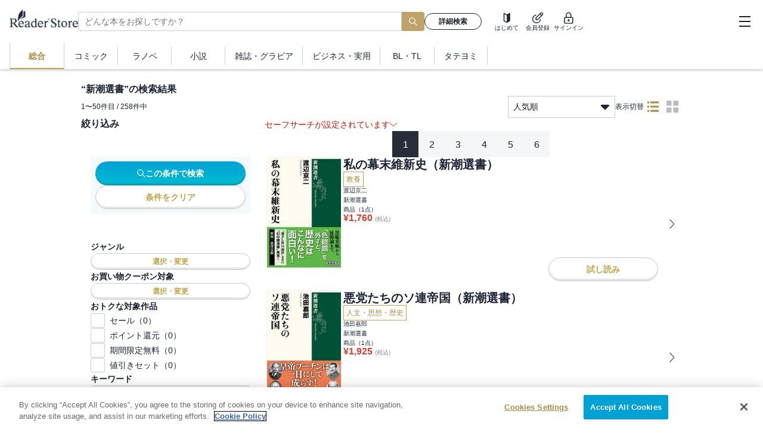

--- FILE ---
content_type: text/x-component
request_url: https://ebookstore.sony.jp/?_rsc=ff3fg
body_size: 11675
content:
0:["Z1Zznzuf7xbLWJzoHPSk7",[["children","__PAGE__",["__PAGE__",{}],["__PAGE__",{},[["$L1","$L2"],null],null],[null,"$L3"]]]]
3:[["$","meta","0",{"name":"viewport","content":"width=device-width, initial-scale=1"}],["$","meta","1",{"charSet":"utf-8"}],["$","title","2",{"children":"é›»å­æ›¸ç±ãƒ»æ¼«ç”»ãªã‚‰ã‚½ãƒ‹ãƒ¼ã®Reader Storeï½œç„¡æ–™ã§ã‚‚æ¥½ã—ã‚ã‚‹ï¼"}],["$","meta","3",{"name":"description","content":"é›»å­æ›¸ç±ã®ç·åˆæ›¸åº—ãªã‚‰ã€ŒReader Storeã€ã€‚ è±Šå¯Œãªè©¦ã—èª­ã¿ã«åŠ ãˆã€1å·»ã¾ã‚‹ã”ã¨ç„¡æ–™ã®ãƒžãƒ³ã‚¬ã‚‚å¤šæ•°ï¼ãŠå¾—ã«è²·ãˆã‚‹SALEæƒ…å ±ã‚‚æ¯Žæ—¥æ›´æ–°ï¼äººæ°—ã®ã‚³ãƒŸãƒƒã‚¯ã‹ã‚‰å°èª¬ãƒ»ãƒ©ãƒŽãƒ™ã¾ã§å……å®Ÿã®å“æƒãˆã§æ–°åˆŠã‚‚ç¶šã€…å…¥è·"}],["$","meta","4",{"name":"keywords","content":"é›»å­æ›¸ç±,ã‚³ãƒŸãƒƒã‚¯,æ¼«ç”»,ãƒžãƒ³ã‚¬,å°èª¬,ãƒ©ãƒŽãƒ™,ãƒ“ã‚¸ãƒã‚¹æ›¸,ç„¡æ–™,Reader Store,Sony"}],["$","meta","5",{"name":"robots","content":"index, follow"}],["$","link","6",{"rel":"canonical","href":"https://ebookstore.sony.jp/"}],["$","meta","7",{"property":"og:title","content":"é›»å­æ›¸ç±ãƒ»æ¼«ç”»ãªã‚‰ã‚½ãƒ‹ãƒ¼ã®Reader Storeï½œç„¡æ–™ã§ã‚‚æ¥½ã—ã‚ã‚‹ï¼"}],["$","meta","8",{"property":"og:description","content":"é›»å­æ›¸ç±ã®ç·åˆæ›¸åº—ãªã‚‰ã€ŒReader Storeã€ã€‚ è±Šå¯Œãªè©¦ã—èª­ã¿ã«åŠ ãˆã€1å·»ã¾ã‚‹ã”ã¨ç„¡æ–™ã®ãƒžãƒ³ã‚¬ã‚‚å¤šæ•°ï¼ãŠå¾—ã«è²·ãˆã‚‹SALEæƒ…å ±ã‚‚æ¯Žæ—¥æ›´æ–°ï¼äººæ°—ã®ã‚³ãƒŸãƒƒã‚¯ã‹ã‚‰å°èª¬ãƒ»ãƒ©ãƒŽãƒ™ã¾ã§å……å®Ÿã®å“æƒãˆã§æ–°åˆŠã‚‚ç¶šã€…å…¥è·"}],["$","meta","9",{"property":"og:url","content":"https://ebookstore.sony.jp/"}],["$","meta","10",{"property":"og:site_name","content":"é›»å­æ›¸ç±ãƒ»é›»å­ã‚³ãƒŸãƒƒã‚¯ã‚¹ãƒˆã‚¢ Reader Store / Sony"}],["$","meta","11",{"property":"og:image","content":"https://ebookstore.sony.jp/cms-assets/materials/ogp.png"}],["$","meta","12",{"property":"og:type","content":"website"}],["$","meta","13",{"name":"twitter:card","content":"summary"}],["$","meta","14",{"name":"twitter:site","content":"@ReaderStore_JP"}],["$","meta","15",{"name":"twitter:title","content":"é›»å­æ›¸ç±ãƒ»æ¼«ç”»ãªã‚‰ã‚½ãƒ‹ãƒ¼ã®Reader Storeï½œç„¡æ–™ã§ã‚‚æ¥½ã—ã‚ã‚‹ï¼"}],["$","meta","16",{"name":"twitter:description","content":"é›»å­æ›¸ç±ã®ç·åˆæ›¸åº—ãªã‚‰ã€ŒReader Storeã€ã€‚ è±Šå¯Œãªè©¦ã—èª­ã¿ã«åŠ ãˆã€1å·»ã¾ã‚‹ã”ã¨ç„¡æ–™ã®ãƒžãƒ³ã‚¬ã‚‚å¤šæ•°ï¼ãŠå¾—ã«è²·ãˆã‚‹SALEæƒ…å ±ã‚‚æ¯Žæ—¥æ›´æ–°ï¼äººæ°—ã®ã‚³ãƒŸãƒƒã‚¯ã‹ã‚‰å°èª¬ãƒ»ãƒ©ãƒŽãƒ™ã¾ã§å……å®Ÿã®å“æƒãˆã§æ–°åˆŠã‚‚ç¶šã€…å…¥è·"}],["$","meta","17",{"name":"twitter:image","content":"https://ebookstore.sony.jp/cms-assets/materials/ogp.png"}]]
1:null
4:I[1868,["670","static/chunks/670-547be01f09074241.js","4072","static/chunks/4072-9aa21c5ae16dc7cd.js","9483","static/chunks/9483-1b53764246f4bff3.js","5104","static/chunks/5104-3b3662e2f34fbfec.js","7055","static/chunks/7055-f7206205d4cf254e.js","2072","static/chunks/2072-9d373cd1d667c7b9.js","3111","static/chunks/3111-b8653c62865a8fb4.js","2991","static/chunks/2991-f68cc6388d5514c9.js","9247","static/chunks/9247-01d03a4eefdb8a4e.js","5948","static/chunks/5948-07b01ee08cc88e40.js","1931","static/chunks/app/page-ec935b77c3f0e6c9.js"],"SWRProvider"]
5:I[32011,["670","static/chunks/670-547be01f09074241.js","4072","static/chunks/4072-9aa21c5ae16dc7cd.js","9483","static/chunks/9483-1b53764246f4bff3.js","5104","static/chunks/5104-3b3662e2f34fbfec.js","7055","static/chunks/7055-f7206205d4cf254e.js","2072","static/chunks/2072-9d373cd1d667c7b9.js","3111","static/chunks/3111-b8653c62865a8fb4.js","2991","static/chunks/2991-f68cc6388d5514c9.js","9247","static/chunks/9247-01d03a4eefdb8a4e.js","5948","static/chunks/5948-07b01ee08cc88e40.js","1931","static/chunks/app/page-ec935b77c3f0e6c9.js"],"DefaultLayout"]
6:I[74594,["670","static/chunks/670-547be01f09074241.js","4072","static/chunks/4072-9aa21c5ae16dc7cd.js","9483","static/chunks/9483-1b53764246f4bff3.js","5104","static/chunks/5104-3b3662e2f34fbfec.js","7055","static/chunks/7055-f7206205d4cf254e.js","2072","static/chunks/2072-9d373cd1d667c7b9.js","3111","static/chunks/3111-b8653c62865a8fb4.js","2991","static/chunks/2991-f68cc6388d5514c9.js","9247","static/chunks/9247-01d03a4eefdb8a4e.js","5948","static/chunks/5948-07b01ee08cc88e40.js","1931","static/chunks/app/page-ec935b77c3f0e6c9.js"],"TopTemplate"]
7:I[29199,["670","static/chunks/670-547be01f09074241.js","4072","static/chunks/4072-9aa21c5ae16dc7cd.js","9483","static/chunks/9483-1b53764246f4bff3.js","5104","static/chunks/5104-3b3662e2f34fbfec.js","7055","static/chunks/7055-f7206205d4cf254e.js","2072","static/chunks/2072-9d373cd1d667c7b9.js","3111","static/chunks/3111-b8653c62865a8fb4.js","2991","static/chunks/2991-f68cc6388d5514c9.js","9247","static/chunks/9247-01d03a4eefdb8a4e.js","5948","static/chunks/5948-07b01ee08cc88e40.js","1931","static/chunks/app/page-ec935b77c3f0e6c9.js"],"FreeBookIcon"]
a:{"start_dt":"20260102000001"}
b:{"start_dt":"20260102000001","set_content_flg":"0","min_price":"1"}
9:{"frameId":1013005,"title":"ã‚ˆãè¦‹ã‚‹ä½œå“ã‹ã‚‰ãŠã™ã™ã‚æ–°åˆŠ","viewMore":true,"nextPageUrl":"/top/newlist/?cs=reco_top_1013005","count":10,"extOptions":"$a","bookcase":"emphasis","cs":"reco_top_1013005","filter":"$b"}
8:{"type":"rsRecommend","props":"$9"}
d:{"title":"ä»Šé€±ã®äººæ°—ä½œå“","viewMore":"/top/ranking?period=weekly","count":7,"floorId":0,"genreIds":"$undefined","cs":"rankw_top"}
c:{"type":"ranking","props":"$d"}
11:{}
10:["$","$L7",null,"$11"]
12:{"free_count_min":"1"}
f:{"frameId":1018001,"title":"ã‚ˆãè¦‹ã‚‹ä½œå“ã‹ã‚‰ãŠã™ã™ã‚ç„¡æ–™","titleIcon":"$10","viewMore":"/free/?cs=reco_top_1018001","count":6,"bookcase":"button","cs":"reco_top_1018001","filter":"$12"}
e:{"type":"rsRecommend","props":"$f"}
14:{"frameId":16001003,"title":"æœ€è¿‘ã¿ãŸä½œå“","viewMore":"/viewlist?cs=reco_top_16001003","count":20,"revalidate":true,"bookcase":"scroll","cs":"reco_top_16001003"}
13:{"type":"rsRecommend","props":"$14"}
15:{"type":"pickup"}
16:{"type":"pickupBanner"}
19:{"start_dt":"20251018000000","ex_floor":4}
1b:["A00003","A00021"]
1a:{"ex_genre_id":"$1b","start_dt":"20251018000000","ex_floor_id":4,"min_price":"99"}
18:{"frameId":1001002,"title":"ã‚ãªãŸã«ãŠã™ã™ã‚","viewMore":true,"count":6,"extOptions":"$19","cs":"reco_top_1001002","filter":"$1a"}
17:{"type":"rsRecommend","props":"$18"}
1f:["A00003","A00021"]
1e:{"ex_genre_id":"$1f","set_content_flg":"0","min_price":"99"}
1d:{"frameId":1001011,"title":"ã‚»ãƒ¼ãƒ«ä¸­ã®ä½œå“ã‹ã‚‰ãŠã™ã™ã‚","viewMore":true,"nextPageUrl":"/top/sale/?cs=reco_top_1001011","count":10,"bookcase":"emphasis","cs":"reco_top_1001011","filter":"$1e"}
1c:{"type":"rsRecommend","props":"$1d"}
23:["A00003","A00021"]
22:{"ex_genre_id":"$23","set_content_flg":"0","min_price":"1"}
21:{"frameId":1001010,"title":"ä»Šå£²ã‚Œã¦ã„ã‚‹ä½œå“ã‹ã‚‰ãŠã™ã™ã‚","viewMore":true,"count":6,"cs":"reco_top_1001010","filter":"$22"}
20:{"type":"rsRecommend","props":"$21"}
25:{"frameId":1001012,"preparationFrameId":1001014,"count":20,"readMoreTitle":"ä½œè€…è©³ç´°ã¸","bookcase":"scroll","cs":"reco_top_1001012","titleTemplate":"ã€Œ{source_item_name}ã€ã‚’è¦‹ãŸäººã¯ã“ã¡ã‚‰ã®ä½œè€…ã‚’è¦‹ã¦ã„ã¾ã™","nextPageUrl":"/author/"}
24:{"type":"rsMultiStepRecommend","props":"$25"}
28:{"title":"ãŠã™ã™ã‚ã®ãƒ†ãƒ¼ãƒžãƒ»ã‚¿ã‚°"}
27:{"frameId":50008001,"header":"$28","csPrefix":"recotag_top_"}
26:{"type":"rsThemeTag","props":"$27"}
2a:{"frameId":30001001,"count":20,"bookcaseCount":12}
29:{"type":"rsPlan","props":"$2a"}
2d:{"floor":0}
2c:{"frameId":1000017,"preparationFrameId":1000003,"count":6,"extOptions":"$2d","cs":"reco_top_1000017","nextPageUrl":"/tag/"}
2b:{"type":"rsMultiStepRecommend","props":"$2c"}
30:{"title":"æ–°ç€ã®ç‰¹é›†","readMoreLink":"/features/?cs=recofeat_top_40008005"}
31:{"floor":0,"start_dt":"20260109000000"}
32:{"start_dt":"20260109000000","banner_browser":"PCæœª"}
2f:{"frameId":40008005,"header":"$30","extOptions":"$31","filter":"$32","csPrefix":"recofeat_top_"}
2e:{"type":"rsFeature","props":"$2f"}
36:["A00003","A00008","A00009","A00021"]
35:{"set_content_flg":"0","ex_genre_id":"$36"}
34:{"frameId":1001005,"title":"äºˆç´„å—ä»˜ä¸­ä½œå“","viewMore":true,"nextPageUrl":"/top/newlist/?cs=reco_top_1001005&tab=future","count":20,"bookcase":"scroll","cs":"reco_top_1001005","adultLevel":1,"filter":"$35"}
33:{"type":"rsRecommend","props":"$34"}
38:{"frameId":1001007,"preparationFrameId":1001006,"titleTemplate":"ã€Ž{source_item_name}ã€ã‚’ã”è¦§ã«ãªã£ãŸæ–¹ã¸","count":20,"bookcase":"scroll","cs":"reco_top_1001007"}
37:{"type":"rsMultiStepRecommend","props":"$38"}
2:["$","$L4",null,{"value":{"fallback":{"@\"/cms/object/top_banner/\",#,":{"createdAt":"2024-05-17T05:27:02.264Z","updatedAt":"2026-01-15T15:00:05.795Z","publishedAt":"2024-06-23T11:32:30.583Z","revisedAt":"2026-01-15T15:00:05.795Z","top":{"fieldId":"display_order","first":"sdmz3c7bfcl","second":"6vnu7u8dsio\niq5263m135\nohjj3s0vk\n9wcskudesm\nagwr1ghbygeu\nhrdo8wszp2m\n5q7l3wt8k"},"comic":{"fieldId":"display_order","second":"vb8hvvgij\no9ks0xa09ida\nqqu7hp4vq0cg\ny6flgdwko6a8\n5q7l3wt8k\nb51lo70xkyz\nbnvpp4puvqcu"},"lightnovel":{"fieldId":"display_order","second":"xzlqh635hrq\nb9ghs1oczg7\n5o7gbf4z0\nuh0579enrqcr"},"novel":{"fieldId":"display_order","second":"hrdo8wszp2m\nxzlqh635hrq\ntv1q876t2sa\n5o7gbf4z0\n7abxpfz2z"},"magazine":{"fieldId":"display_order","second":"hu3m4nzejhct\nac8ld4gzq\ndatui7qmwvhr\nysb11d3ka3\n54vr882cj1rb\n5o7gbf4z0"},"business":{"fieldId":"display_order","second":"0wgfuyh17yx\nxzlqh635hrq\nqjkewpxfby\n9tifaj4lwg\n5o7gbf4z0\nrlwafvee3"},"boyslove":{"fieldId":"display_order","second":"jmleea8s994\n4c2pxdyxr\n288u4sls0yk"},"adult":{"fieldId":"display_order","second":"hu3m4nzejhct"}},"/pickup/top":[{"bookProps":{"name":"ã¯ã˜ã‚ã®ä¸€æ­©ï¼ˆï¼‘ï¼”ï¼•ï¼‰","imageUrl":"https://ebookstore.sony.jp/photo/BT00001399/BT000013990514514501_LARGE.jpg","link":"/title/00139905/id/BT000013990514514501/","aid":"BT000013990514514501","titleId":"00139905","authors":["æ£®å·ã‚¸ãƒ§ãƒ¼ã‚¸"],"adultLevel":0,"badgeCode":2,"isSeries":false,"discountPercentage":"$undefined","disableDualPricing":null,"isReadableNotLogin":true,"price":594,"isMainFileMounting":true,"salableStartTm":"2026-01-16T00:00:00"},"pickupContent":{"fieldId":"pickup","aid":"BT000013990514514501","description":"æ–°åˆŠé…ä¿¡é–‹å§‹ï¼WBAä¸–ç•Œãƒ•ã‚§ã‚¶ãƒ¼ç´šçŽ‹åº§æˆ¦ã€çŽ‹è€…ãƒªã‚«ãƒ«ãƒ‰VS.æŒ‘æˆ¦è€…åƒå ‚"}},{"bookProps":{"name":"ã€ç„¡æ–™ã€‘ï¼³ã¨ï¼¸ã€€ï½žã‚»ãƒ©ãƒ”ã‚¹ãƒˆéœœé³¥å£±äººã®å‘Šç™½ï½žï¼ˆï¼‘ï¼‰","imageUrl":"https://ebookstore.sony.jp/photo/BT00021426/BT000214261800100101_LARGE.jpg","link":"/title/02142618/id/BT000214261800100101/","aid":"BT000214261800100101","titleId":"02142618","authors":["å¤šç”°åŸºç”Ÿ"],"adultLevel":0,"badgeCode":10,"isSeries":false,"discountPercentage":"$undefined","disableDualPricing":null,"isReadableNotLogin":true,"price":0,"isMainFileMounting":true,"salableStartTm":"2026-01-16T00:00:00"},"pickupContent":{"fieldId":"pickup","aid":"BT000214261800100101","description":"Netflixã§å®Ÿå†™ãƒ‰ãƒ©ãƒžé…ä¿¡ãŒæ±ºå®šï¼"}},{"bookProps":{"name":"é™ã‹ãªã‚‹ãƒ‰ãƒ³ã€€â€• ã‚‚ã†ã²ã¨ã¤ã®æœ€çµ‚ç«  â€•ï¼ˆ7ï¼‰","imageUrl":"https://ebookstore.sony.jp/photo/LT00023904/LT000239049004049286_LARGE.jpg","link":"/title/10940909/id/LT000239049004049286/","aid":"LT000239049004049286","titleId":"10940909","authors":["æ–°ç”°ãŸã¤ãŠ"],"adultLevel":0,"badgeCode":3,"isSeries":false,"discountPercentage":"$undefined","disableDualPricing":null,"isReadableNotLogin":true,"price":858,"isMainFileMounting":true,"salableStartTm":"2026-01-15T00:00:00"},"pickupContent":{"fieldId":"pickup","aid":"LT000239049004049286","description":"æ–°åˆŠé…ä¿¡é–‹å§‹ï¼æ–°é®®çµ„ï¼†é¬¼å·žçµ„é€£åˆVSéº»è–¬ã‚«ãƒ«ãƒ†ãƒ«ã®å¤§æŠ—äº‰ã¸!?"}},{"bookProps":{"name":"ãƒ–ãƒ«ãƒ¼ãƒ­ãƒƒã‚¯ï¼ˆï¼“ï¼—ï¼‰","imageUrl":"https://ebookstore.sony.jp/photo/BT00005610/BT000056109603703701_LARGE.jpg","link":"/title/00561096/id/BT000056109603703701/","aid":"BT000056109603703701","titleId":"00561096","authors":["é‡‘åŸŽå®—å¹¸","ãƒŽæ‘å„ªä»‹"],"adultLevel":0,"badgeCode":2,"isSeries":false,"discountPercentage":"$undefined","disableDualPricing":null,"isReadableNotLogin":true,"price":594,"isMainFileMounting":true,"salableStartTm":"2026-01-16T00:00:00"},"pickupContent":{"fieldId":"pickup","aid":"BT000056109603703701","description":"æ–°åˆŠé…ä¿¡é–‹å§‹ï¼ç†±ãèˆžå°ã®è£ã§ä¸ä¹±è”¦ãŒæš—èºã—ã€ã€ŒSIDE-Bã€ãŒã¤ã„ã«å§‹å‹•ã¸!!"}},{"bookProps":{"name":"å‡ªã®ãŠæš‡ã€€1","imageUrl":"https://ebookstore.sony.jp/photo/LT00007899/LT000078996000667892_LARGE.jpg","link":"/title/10290692/id/LT000078996000667892/","aid":"LT000078996000667892","titleId":"10290692","authors":["ã‚³ãƒŠãƒªãƒŸã‚µãƒˆ"],"adultLevel":0,"badgeCode":8,"isSeries":false,"discountPercentage":50,"disableDualPricing":false,"isReadableNotLogin":true,"price":435,"isMainFileMounting":true,"salableStartTm":"2017-06-16T00:00:00"},"pickupContent":{"fieldId":"pickup","aid":"LT000078996000667892","description":"40ï¼…OFFã‚¯ãƒ¼ãƒãƒ³å®Ÿæ–½ä¸­ï¼ç§‹ç”°æ›¸åº— å¥³æ€§ã‚³ãƒŸãƒƒã‚¯ 8000å†Šä»¥ä¸Šå¯¾è±¡"}},{"bookProps":{"name":"ã‚ªã‚¿ã‚¯ã«å„ªã—ã„ã‚®ãƒ£ãƒ«ã¯ã„ãªã„!? 1å·»ã€é›»å­é™å®šç‰¹å…¸ä»˜ãã€‘","imageUrl":"https://ebookstore.sony.jp/photo/LT00016230/LT000162303001451610_LARGE.jpg","link":"/title/10673695/id/LT000162303001451610/","aid":"LT000162303001451610","titleId":"10673695","authors":["ã®ã‚Šã—ã‚ã¡ã‚ƒã‚“","é­šä½ã•ã‹ãª"],"adultLevel":0,"badgeCode":9,"isSeries":false,"discountPercentage":20,"disableDualPricing":null,"isReadableNotLogin":true,"price":737,"isMainFileMounting":true,"salableStartTm":"2022-03-19T00:00:00"},"pickupContent":{"fieldId":"pickup","aid":"LT000162303001451610","description":"30ï¼…OFFã‚¯ãƒ¼ãƒãƒ³å®Ÿæ–½ä¸­ï¼ã‚³ã‚¢ãƒŸãƒƒã‚¯ã‚¹ ã‚³ãƒŸãƒƒã‚¯ã»ã¼å…¨å“ 2,900å†Šä»¥ä¸Šå¯¾è±¡"}},{"bookProps":{"name":"ãƒã‚§ãƒ³ã‚½ãƒ¼ãƒžãƒ³ ã‚«ãƒ©ãƒ¼ç‰ˆ 11","imageUrl":"https://ebookstore.sony.jp/photo/LT00015759/LT000157599001386545_LARGE.jpg","link":"/title/10643911/id/LT000157599001386545/","aid":"LT000157599001386545","titleId":"10643911","authors":["è—¤æœ¬ã‚¿ãƒ„ã‚­"],"adultLevel":0,"badgeCode":6,"isSeries":false,"discountPercentage":"$undefined","disableDualPricing":null,"isReadableNotLogin":true,"price":570,"isMainFileMounting":true,"salableStartTm":"2021-12-20T00:00:00"},"pickupContent":{"fieldId":"pickup","aid":"LT000157599001386545","description":"40%OFFã‚¯ãƒ¼ãƒãƒ³å®Ÿæ–½ä¸­ï¼é›†è‹±ç¤¾ ç”·æ€§ã‚³ãƒŸãƒƒã‚¯ ã‚«ãƒ©ãƒ¼ç‰ˆ 2,000å†Šä»¥ä¸Šå¯¾è±¡"}},{"bookProps":{"name":"èŠ±ã®æ…¶æ¬¡ã€€â€•é›²ã®ã‹ãªãŸã«â€•ã€€1ï½ž9å·»ã‚»ãƒƒãƒˆ","imageUrl":"https://ebookstore.sony.jp/photo/ST10000000/ST100000000000016514_LARGE.jpg","link":"/title/10145134/id/ST100000000000016514/","aid":"ST100000000000016514","titleId":"10145134","authors":["éš† æ…¶ä¸€éƒŽ","åŽŸå“²å¤«","éº»ç”Ÿæœªå¤®"],"adultLevel":0,"badgeCode":8,"isSeries":false,"discountPercentage":20,"disableDualPricing":null,"isReadableNotLogin":true,"price":4277,"isMainFileMounting":false,"salableStartTm":"2026-01-01T00:00:00"},"pickupContent":{"fieldId":"pickup","aid":"ST100000000000016514","description":"ã‚»ãƒƒãƒˆ20ï¼…OFFï¼1æœˆã®æ¿€æŽ¨ã—ä¸€æ°—èª­ã¿ï¼ã€ŽåŽŸ å“²å¤« å…ˆç”Ÿã€ç‰¹é›†å®Ÿæ–½ä¸­ï¼\n"}},{"bookProps":{"name":"ç‰‡ç”°èˆŽã®ãŠã£ã•ã‚“ã€å‰£è–ã«ãªã‚‹ï½žãŸã ã®ç”°èˆŽã®å‰£è¡“å¸«ç¯„ã ã£ãŸã®ã«ã€å¤§æˆã—ãŸå¼Ÿå­ãŸã¡ãŒä¿ºã‚’æ”¾ã£ã¦ãã‚Œãªã„ä»¶ï½žã€€1","imageUrl":"https://ebookstore.sony.jp/photo/BT00010687/BT000106872400100101_LARGE.jpg","link":"/title/01068724/id/BT000106872400100101/","aid":"BT000106872400100101","titleId":"01068724","authors":["ä¹è—¤å’Œæ¨¹","ä½è³€å´Žã—ã’ã‚‹","é‹å³¶ãƒ†ãƒ„ãƒ’ãƒ­"],"adultLevel":0,"badgeCode":8,"isSeries":false,"discountPercentage":50,"disableDualPricing":false,"isReadableNotLogin":true,"price":352,"isMainFileMounting":true,"salableStartTm":"2022-02-18T00:00:00"},"pickupContent":{"fieldId":"pickup","aid":"BT000106872400100101","description":"40ï¼…OFFã‚¯ãƒ¼ãƒãƒ³å®Ÿæ–½ä¸­ï¼ç§‹ç”°æ›¸åº— ç”·æ€§ã‚³ãƒŸãƒƒã‚¯ 1ä¸‡å†Šä»¥ä¸Šå¯¾è±¡"}}],"/pickup_banner/top/":[{"id":"8v8r98bdoi","type":"feature","src":"https://images.microcms-assets.io/assets/a65befc8cc6149f1b088efb1866cc1a8/e658f3c20ea54fe7b1c43fa097dbb81a/ReaderStore_800-450_newyear2026_2_20260122.jpg?w=400&h=225","link":"/features/8v8r98bdoi/"},{"id":"4gfdansyva","type":"banner","src":"https://images.microcms-assets.io/assets/a65befc8cc6149f1b088efb1866cc1a8/918abeda1f7c4a2a903815be24955567/72294_300_168.jpg?auto=format&lossless=1","link":"https://ebookstore.sony.jp/news/260116","isBlank":false},{"id":"vvi9p19wsba7","type":"banner","src":"https://images.microcms-assets.io/assets/a65befc8cc6149f1b088efb1866cc1a8/e8c172d1023f4b62a9bdc18324d6028a/%E3%83%94%E3%83%83%E3%82%AF%E3%82%A2%E3%83%83%E3%83%97%E3%83%86%E3%83%B3%E3%83%97%E3%83%AC.jpg?auto=format&lossless=1","link":"https://note.ebookstore.sony.jp/n/n0cb035ab9b8a","isBlank":false},{"id":"qvgk8w4n6xm","type":"banner","src":"https://images.microcms-assets.io/assets/a65befc8cc6149f1b088efb1866cc1a8/22af500f500b4981ac1393a3c30b8f6b/74553_300_168_note202512.jpg?auto=format&lossless=1","link":"https://note.ebookstore.sony.jp/n/n5587a2b4e3c7","isBlank":false},{"id":"e2tfv0ytgy","type":"feature","src":"https://images.microcms-assets.io/assets/a65befc8cc6149f1b088efb1866cc1a8/83a3da6f2a5741dc9d3061adbefd975c/73618_sale_eye95.jpg?w=400&h=225","link":"/features/e2tfv0ytgy/"},{"id":"cnc5u5u3w8a6","type":"feature","src":"https://images.microcms-assets.io/assets/a65befc8cc6149f1b088efb1866cc1a8/3b94e0f40a22420d9084cbf83f7be00e/bonus_RS_800x450.jpeg?w=400&h=225","link":"/features/cnc5u5u3w8a6/"},{"id":"lf8mi6twc-h","type":"banner","src":"https://images.microcms-assets.io/assets/a65befc8cc6149f1b088efb1866cc1a8/3ee27735cafa4918b21ef7580a90ce44/genaral_sale.jpg?auto=format&lossless=1","link":"https://ebookstore.sony.jp/top/sale/","isBlank":false}],"@\"/search/rank\",#safeAdult:true,ignoreGenres:@\"A00003\",\"A00021\",\"B00130\",,floorId:0,count:7,,":{"response":{"numFound":1108629,"start":0,"docs":[{"iid":"BT000055555901301301","mst":"content","sample_page_exists_flg_i":1,"price_im":[583],"genre_sv":["A00002","B00042","C00184"],"adult_lv_iv":[0],"reservation_open_tm_d":"2026-01-04T15:00:00Z","full_submission_flg_i":1,"price_min_im":[583],"ds":1,"title_id_s":"00555559","badge_code_im":[4],"main_file_mounting_flg_i":1,"author_nm_display_s":"æ¡œäº•ã®ã‚ŠãŠ","publisher_nm_sv":["ç§‹ç”°æ›¸åº—"],"price_max_im":[583],"is_readable_not_login_i":1,"thumbnail_sm":["https://ebookstore.sony.jp/photo/BT00005555/BT000055555901301301_,XLARGE.jpg,LARGE.jpg,MIDDLE.jpg,SMALL.jpg"],"salable_start_tm_d":"2026-01-07T15:00:00Z","name_su":"åƒ•ã®å¿ƒã®ãƒ¤ãƒã‚¤ã‚„ã¤ã€€13","reservation_close_tm_d":"2026-01-07T14:00:00Z","title_explanation_long_su":"ã‚¯ãƒªã‚¹ãƒžã‚¹ã«æ„›ã‚’èª“ã£ãŸäº¬å¤ªéƒŽã¨å±±ç”°ã€‚ ã¾ã•ã‹ã®åŒæ£²ç·¨é–‹å§‹â€¦!?!? å¹´æœ«å¹´å§‹ã¯å±±ç”°å®¶ã«å±…å€™ã™ã‚‹ã“ã¨ã«ãªã£ãŸäº¬å¤ªéƒŽï¼ å±±ç”°ä¸¡è¦ªã‚‚ã„ã‚‹ã—å¤‰ãªã“ã¨ã¯èµ·ã“ã‚‹ã¾ã„â€¦ã¨æ€ã„ãã‚„!?!? å¤§æ™¦æ—¥ã€ï¼’äººãã‚Šã®æ™‚é–“ã«â€¦!? ãã—ã¦ï¼“å­¦æœŸã€‚ ã„ã‚ˆã„ã‚ˆé‹å‘½ã®é«˜æ ¡å—é¨“å…¥è©¦ãŒå§‹ã¾ã‚‹â€¦!! äº¬å¤ªéƒŽã€èŒå­ã€æœ¨ä¸‹ã¨ã®é›£é–¢æ ¡å—é¨“çµ„ã®å£«æ°—ã‚‚é«˜ã¾ã‚‹ãªã‹â€¦å…¥è©¦ç›´å‰ã‚·ãƒŸãƒ¥ãƒ¬ãƒ¼ã‚·ãƒ§ãƒ³ãƒ†ã‚¹ãƒˆã®çµæžœãŒï¼ äº¬å¤ªéƒŽã®ç¬¬ä¸€å¿—æœ›ãƒ»ä¿®å²³é¤¨ã®åˆæ ¼åˆ¤å®šã¯â€¦!?ã€€ã€Žåƒ•ã®å¿ƒã®ãƒ¤ãƒã‚¤ã‚„ã¤ã€å…¬å¼ã‚¹ãƒ”ãƒ³ã‚ªãƒ•ã€€ã€Žåƒ•ã®å¿ƒã®ãƒ¤ãƒã‚¤ã‚„ã¤ ãƒ©ãƒ–ã‚³ãƒ¡ãƒ‡ã‚£ãŒå§‹ã¾ã‚‰ãªã„ã€1è©±åŽéŒ²ï¼ã€€æ¡œäº•ã®ã‚ŠãŠå…ˆç”Ÿå®Œå…¨ç›£ä¿®ï¼ãŠã­ãˆãŒä¸»å½¹ã®ãƒ©ãƒ–æœªæº€ã‚³ãƒ¡ãƒ‡ã‚£ï¼ï¼ã€€åŽŸä½œï¼šæ¡œäº•ã®ã‚ŠãŠã€€æ¼«ç”»ï¼šä¸ƒå‚ãƒã‚¤ã‚«ã€€å·»æœ«ã«é›»å­é™å®šç‰¹å…¸ã€Žå¤ªé™½ã‚ˆã‚Šã‚‚çœ©ã—ã„æ˜Ÿã€ï¼ˆé›†è‹±ç¤¾ï¼‰ã¨ã®ã‚³ãƒ©ãƒœï¼‘Pã¾ã‚“ãŒå°å…¥ï¼ã€€â€»æœ¬é›»å­ç‰ˆé™å®šç‰¹å…¸ã‚¤ãƒ©ã‚¹ãƒˆã¯é…ä¿¡ä¸­ã®ã€Žå¤ªé™½ã‚ˆã‚Šã‚‚çœ©ã—ã„æ˜Ÿã€13å·»é›»å­ç‰ˆã«ã€åˆ¥ãƒãƒ¼ã‚¸ãƒ§ãƒ³ã§ã‚ã‚‹ã€ç”·å­ç‰ˆã€‘ãŒå°å…¥äºˆå®šã§ã™ã€‚","suggest_cat_view_su":"ã‚³ãƒŸãƒƒã‚¯"},{"iid":"BT000029044202602601","mst":"content","review_point_r":5,"sample_page_exists_flg_i":1,"price_im":[594],"genre_sv":["A00002","B00043","C00186"],"review_count_i":1,"adult_lv_iv":[0],"reservation_open_tm_d":"2025-12-22T15:00:00Z","full_submission_flg_i":1,"price_min_im":[594],"ds":1,"title_id_s":"10136801","badge_code_im":[3],"main_file_mounting_flg_i":1,"author_nm_display_s":"äºŒãƒŽå®®çŸ¥å­","publisher_nm_sv":["è¬›è«‡ç¤¾"],"price_max_im":[594],"is_readable_not_login_i":1,"thumbnail_sm":["https://ebookstore.sony.jp/photo/BT00002904/BT000029044202602601_,XLARGE.jpg,LARGE.jpg,MIDDLE.jpg,SMALL.jpg"],"salable_start_tm_d":"2026-01-12T15:00:00Z","name_su":"ä¸ƒã¤å±‹å¿—ã®ã¶ã®å®çŸ³åŒ£ï¼ˆï¼’ï¼–ï¼‰","reservation_close_tm_d":"2026-01-12T14:00:00Z","title_explanation_long_su":"å®çŸ³ãƒŸã‚¹ãƒ†ãƒªãƒ¼ãªã€Žä¸ƒã¤å±‹å¿—ã®ã¶ã®å®çŸ³åŒ£ã€ã«ã€<br>ã¤ã„ã«æœ¬æ ¼çš„ãƒŸã‚¹ãƒ†ãƒªãƒ¼äº‹ä»¶å‹ƒç™º!?<br><br>æ™®æ®µã€é¨’å‹•ã¯èµ·ã“ã‚‹ãŒå¹³å’ŒãªéŠ€åº§ä¹ä¸ç›®å•†åº—è¡—ã€‚<br>ãã“ã§é£›ã³äº¤ã†ä¸ç©ãªä¼šè©±ã€Œæ®ºäººäº‹ä»¶ã€ã€Œå‡¶å™¨ã€ã€Œãƒˆãƒªãƒƒã‚¯ã€â€¦â€¦ã€‚<br>äººæ°—ä½œå“ã‚‚æ‰‹ãŒã‘ã‚‹ãƒ‰ãƒ©ãƒžè„šæœ¬å®¶ãŒã€Œè³ªå±‹ã•ã‚“ãªã‚‰äº‹ä»¶ã®ãƒã‚¿ãŒã‚ã‚‹ã®ã§ã¯ï¼Ÿã€ã¨ã€<br>ãƒã‚¿ã«è©°ã¾ã£ã¦è¨ªã‚ŒãŸå€‰ç”°å±‹ã§å·»ãèµ·ã“ã‚‹ã€ãƒ‰ã‚¿ãƒã‚¿é¨’å‹•ï¼<br>ã‚¸ãƒ¥ã‚¨ãƒªãƒ¼ã«éš ã•ã‚ŒãŸæ„›æ†Žã«ã€äººã¨äººã¨ã®ã¤ãªãŒã‚Šã‚’æ”¹ã‚ã¦æ„Ÿã˜ã‚‹å¿—ã®ã¶ã€‚<br>ã•ã‚‰ã«ã€ã€Œè¥¿ã®ã‚¢ã‚­ã€ã“ã¨å—æ˜Žå½¦ãŒå¤§é˜ªã‚ˆã‚Šå†ç™»å ´ï¼","suggest_cat_view_su":"ã‚³ãƒŸãƒƒã‚¯"},{"iid":"LT000238870004042077","mst":"content","sample_page_exists_flg_i":1,"price_im":[726],"genre_sv":["A00002","B00042","C00184"],"adult_lv_iv":[0],"reservation_open_tm_d":"2025-12-23T15:00:00Z","full_submission_flg_i":1,"price_min_im":[726],"ds":1,"title_id_s":"00621456","badge_code_im":[4],"main_file_mounting_flg_i":1,"author_nm_display_s":"ãƒ¦ãƒ³ãƒœ|sep|é¢¨æ¥¼|sep|ã‚­ãƒ³ã‚¿","publisher_nm_sv":["ã‚¢ãƒ¼ã‚¹ãƒ»ã‚¹ã‚¿ãƒ¼ ã‚¨ãƒ³ã‚¿ãƒ¼ãƒ†ã‚¤ãƒ¡ãƒ³ãƒˆ"],"price_max_im":[726],"is_readable_not_login_i":1,"thumbnail_sm":["https://ebookstore.sony.jp/photo/LT00023887/LT000238870004042077_,XLARGE.jpg,LARGE.jpg,MIDDLE.jpg,SMALL.jpg"],"salable_start_tm_d":"2026-01-08T15:00:00Z","name_su":"é ˜æ°‘ï¼äººã‚¹ã‚¿ãƒ¼ãƒˆã®è¾ºå¢ƒé ˜ä¸»æ§˜ã€€ï½žé’ã®ãƒ‡ã‚£ã‚¢ã‚¹ã¨è’¼è§’ã®ä¹™å¥³ï½žï¼‘ï¼”ã€é›»å­æ›¸åº—å…±é€šç‰¹å…¸ã‚¤ãƒ©ã‚¹ãƒˆä»˜ã€‘","reservation_close_tm_d":"2026-01-08T14:00:00Z","title_explanation_long_su":"è¦ªå‹ã¨ã®å†ä¼šã€æŒ‘æˆ¦è€…ã¨ã®é—˜ã„ã€ãã—ã¦TVã‚¢ãƒ‹ãƒ¡åŒ–æ±ºå®šï¼<br><br>åˆã‚ã¦ã®å®¶æ—æ—…è¡Œã€ãƒ‡ã‚£ã‚¢ã‚¹ãŸã¡ã¯ã¤ã„ã«ã‚¨ãƒ«ãƒ€ãƒ³ã®å¾…ã¤ãƒžãƒ¼ãƒãƒ†ã‚£é ˜ã«åˆ°ç€ï¼<br>ãã—ã¦ç„¡äºŒã®æˆ¦å‹ï¼ˆï¼Ÿï¼‰ã‚¸ãƒ¥ã‚¦ãƒã¨ã‚‚å†ä¼šã€‚<br>è¦ªäº¤ã‚’æ·±ã‚ã‚‹ä¸€è¡Œã ã£ãŸãŒã€ãã“ã«ãƒ‡ã‚£ã‚¢ã‚¹ã¸ã®æŒ‘æˆ¦è€…ãŒãƒ»ãƒ»ãƒ»!?<br>ã•ã‚‰ã«ãƒ‡ã‚£ã‚¢ã‚¹ã‚’ã€Žæ­£ã—ãäººã€ã¨æ…•ã†æ–°ãŸãªé ˜æ°‘ã‚‚ãƒ»ãƒ»ãƒ»ã€‚<br>æ—…å…ˆã§ã‚‚æ³¢ä¹±ä¸‡ä¸ˆã®ç¬¬14å·»!!","suggest_cat_view_su":"ã‚³ãƒŸãƒƒã‚¯"},{"iid":"BT000029585353253201","mst":"content","sample_page_exists_flg_i":1,"price_im":[400],"genre_sv":["A00002","B90002","C90044"],"adult_lv_iv":[0],"reservation_open_tm_d":"2026-01-11T15:00:00Z","full_submission_flg_i":1,"price_min_im":[400],"ds":1,"title_id_s":"10142893","badge_code_im":[3],"main_file_mounting_flg_i":1,"author_nm_display_s":"ç€¬å°¾å…¬æ²»|sep|ä¹…ä¸–è˜­|sep|éˆ´æœ¨å¤®|sep|é‡‘åŸŽå®—å¹¸|sep|ãƒŽæ‘å„ªä»‹|sep|ã‚€ã¡ã¾ã‚|sep|æ–°å·ç›´å¸|sep|å®®å³¶ç¤¼å|sep|ç”°ä¸­ãƒ‰ãƒªãƒ«|sep|å‰æ²³ç¾Žå¸Œ|sep|å®‰ç”°å‰›å£«|sep|ç¡¬æ¢¨èœ|sep|ä¸äºŒæ¶¼ä»‹|sep|äº”ååµæ­£é‚¦|sep|ï½Žï½ï½Žï½ƒï½|sep|æ±Ÿæˆ¸ç¿”ä¸€æœ—|sep|ã‚¹ã‚ºãƒ¢ãƒˆã‚³ã‚¦|sep|å¤§æ™ºãã‚‰|sep|æ¾¤ç”°ã‚³ã‚¦|sep|ãƒ’ãƒ­ãƒ¦ã‚­|sep|è£é‚£åœ­|sep|ã‚®ãƒŽãƒŠãƒŠãƒŸ|sep|å¤§é·¹ã‚·ãƒ³|sep|ãƒ›ãƒžãƒ¬|sep|çœŸå³¶ãƒ’ãƒ­|sep|å¯ºå¶‹è£•äºŒ|sep|åŒ—æ‘ã‚¤ã‚µã‚­","publisher_nm_sv":["è¬›è«‡ç¤¾"],"price_max_im":[400],"is_readable_not_login_i":1,"thumbnail_sm":["https://ebookstore.sony.jp/photo/BT00002958/BT000029585353253201_,XLARGE.jpg,LARGE.jpg,MIDDLE.jpg,SMALL.jpg"],"salable_start_tm_d":"2026-01-13T15:00:00Z","name_su":"é€±åˆŠå°‘å¹´ãƒžã‚¬ã‚¸ãƒ³ 2026å¹´7å·[2026å¹´1æœˆ14æ—¥ç™ºå£²]","reservation_close_tm_d":"2026-01-13T14:00:00Z","title_explanation_long_su":"â€»ã€Œé€±åˆŠå°‘å¹´ãƒžã‚¬ã‚¸ãƒ³ã€é›»å­ç‰ˆã¯ç´™ç‰ˆã¨ä¸€éƒ¨å†…å®¹ãŒç•°ãªã‚‹å ´åˆãŒã”ã–ã„ã¾ã™ã€‚ã”äº†æ‰¿ãã ã•ã„ã€‚<br>ã€å·»é ­ã‚«ãƒ©ãƒ¼ã€‘ æ–°é€£è¼‰ï¼ã€€ã€Žå¥³ç¥žã®ã‚«ãƒ•ã‚§ãƒ†ãƒ©ã‚¹ã€å®Œçµã‹ã‚‰2ã‹æœˆã€‚ç€¬å°¾å…¬æ²»ã€é€±ãƒžã‚¬ã«æ—©ãã‚‚å¸°é‚„ï¼ï¼ï¼»ã‚ã®å³¶ã®æµ·éŸ³è˜ï¼½<br>ã€Cã‚«ãƒ©ãƒ¼ã€‘å‘Šç™½ã—ãŸæ—­ã¨ã•ã‚ŒãŸãƒ¡ãƒ€ã‚«ã€ãã‚Œãžã‚Œã®å¿ƒå¢ƒã‚„ã„ã‹ã«â€•â€•ï¼ï¼Ÿï¼»é»’å²©ãƒ¡ãƒ€ã‚«ã«ç§ã®å¯æ„›ã„ãŒé€šã˜ãªã„ï¼½","suggest_cat_view_su":"ã‚³ãƒŸãƒƒã‚¯"},{"iid":"LT000237926003988605","mst":"content","sample_page_exists_flg_i":1,"price_im":[836],"genre_sv":["A00002","B00042","C00183"],"adult_lv_iv":[0],"reservation_open_tm_d":"2025-12-17T15:00:00Z","full_submission_flg_i":1,"price_min_im":[836],"ds":1,"title_id_s":"10362903","badge_code_im":[4],"main_file_mounting_flg_i":1,"author_nm_display_s":"ä¸ˆ","publisher_nm_sv":["KADOKAWA"],"price_max_im":[836],"is_readable_not_login_i":1,"thumbnail_sm":["https://ebookstore.sony.jp/photo/LT00023792/LT000237926003988605_,XLARGE.jpg,LARGE.jpg,MIDDLE.jpg,SMALL.jpg"],"salable_start_tm_d":"2026-01-08T15:00:00Z","name_su":"å®‡å´Žã¡ã‚ƒã‚“ã¯éŠã³ãŸã„ï¼ 14ã€é›»å­ç‰¹å…¸ä»˜ãã€‘","reservation_close_tm_d":"2026-01-08T14:00:00Z","title_explanation_long_su":"æ°—ã«ãªã‚‹æ¡ã®æ‹ã®è¡Œæ–¹ï¼ï¼Ÿã€€æ¡ã®å‰ã«çªç„¶ã¨ç¾ã‚ŒãŸè¬Žã®ç¾Žå°‘å¥³ã®æ­£ä½“ã¨ã¯ï¼ï¼Ÿçµå©šã¸å‘ã‘ã¦ç€ã€…ã¨æº–å‚™ã‚’é€²ã‚ã‚‹å®‡å´Žã¡ã‚ƒã‚“ã¨ã‚»ãƒ³ãƒ‘ã‚¤ã€‚å‹äººã‚„ãƒã‚¤ãƒˆå…ˆãªã©ã¸ã®ã‚ã„ã•ã¤ã‚‚ã™ã¾ã›ã¦ã‚ˆã†ã‚„ãä¸€æ®µè½ãƒ»ãƒ»ãƒ»ãƒ»ãƒ»ãƒ»ã‹ã¨æ€ã„ãã‚„ã€å–«èŒ¶äºœç´°äºœã§ã¯æ¡ãŒã‚»ãƒ³ãƒ‘ã‚¤ã¨æ¦Šã«è‡ªèº«ã®æ‹æ„›äº‹æƒ…ã‚’æ‰“ã¡æ˜Žã‘ã¦ã„ã¦â€•â€•ï¼ï¼Ÿ","suggest_cat_view_su":"ã‚³ãƒŸãƒƒã‚¯"},{"iid":"BT000086675202002001","mst":"content","sample_page_exists_flg_i":1,"price_im":[792],"genre_sv":["A00002","B00042","C00183"],"adult_lv_iv":[0],"reservation_open_tm_d":"2025-12-18T15:00:00Z","full_submission_flg_i":1,"price_min_im":[792],"ds":1,"title_id_s":"00866752","badge_code_im":[4],"main_file_mounting_flg_i":1,"author_nm_display_s":"äº•ä¸Šèœæ‘˜|sep|æœªæ¥äººï¼¡|sep|ï½Šï½‰ï½ï½ï½™","publisher_nm_sv":["è¬›è«‡ç¤¾"],"price_max_im":[792],"is_readable_not_login_i":1,"thumbnail_sm":["https://ebookstore.sony.jp/photo/BT00008667/BT000086675202002001_,XLARGE.jpg,LARGE.jpg,MIDDLE.jpg,SMALL.jpg"],"salable_start_tm_d":"2026-01-07T15:00:00Z","name_su":"è»¢ç”Ÿè²´æ—ã€é‘‘å®šã‚¹ã‚­ãƒ«ã§æˆã‚Šä¸ŠãŒã‚‹ã€€ï½žå¼±å°é ˜åœ°ã‚’å—ã‘ç¶™ã„ã ã®ã§ã€å„ªç§€ãªäººæã‚’å¢—ã‚„ã—ã¦ã„ãŸã‚‰ã€æœ€å¼·é ˜åœ°ã«ãªã£ã¦ãŸï½žï¼ˆï¼’ï¼ï¼‰","reservation_close_tm_d":"2026-01-07T14:00:00Z","title_explanation_long_su":"è»¢ç”Ÿã—ã€å¼±å°è²´æ—ã¨ã—ã¦ç•°ä¸–ç•Œã‚’ç”Ÿãã‚‹ã“ã¨ã«ãªã£ãŸã‚¢ãƒ«ã‚¹ãƒ»ãƒ­ãƒ¼ãƒ™ãƒ³ãƒˆã€‚ç¾ä»£åŒæ§˜ã€ç•°ä¸–ç•Œã§ã‚‚ä½“åŠ›ãƒ»çŸ¥åŠ›ã¨ã‚‚ã«å¹³å‡¡ã ã£ãŸãŒã€â€œé‘‘å®šã‚¹ã‚­ãƒ«â€ã¨ã„ã†äººã®æ½œåœ¨èƒ½åŠ›ã‚’çŸ¥ã‚‹ã“ã¨ãŒå‡ºæ¥ã‚‹ã‚¹ã‚­ãƒ«ã‚’ç”Ÿã¾ã‚Œã¤ãæ‰€æŒã—ã¦ã„ãŸã€‚ã‚¢ãƒ«ã‚¹ã¯è‡ªåˆ†ã®æ°‘ãŸã¡ã‚’å®ˆã‚‹ãŸã‚ã€â€œé‘‘å®šã‚¹ã‚­ãƒ«â€ã§å¼±å°é ˜åœ°ã‚’æœ€å¼·ã®é ˜åœ°ã¸ã¨å¤‰è²Œã•ã›ã¦ã„ãâ”€â”€â”€ï¼ ã€Œå°èª¬å®¶ã«ãªã‚ã†ã€ã§ç´¯è¨ˆPV3000ä¸‡è¶…ã®å¤§äººæ°—ä½œï¼ å¼±å°è²´æ—ãŒéš ã‚ŒãŸé€¸æã¨å…±ã«çªãé€²ã‚€ã€å¤§äººæ°—ç•°ä¸–ç•Œçµ±ä¸€è¨˜ï¼<br><br><br>ãƒŸãƒ¼ã‚·ã‚¢ãƒ³ç‹¬ç«‹å®£è¨€å¼ã«å‡ºå¸­ã™ã‚‹ãŸã‚ã€å·žéƒ½ã‚¢ãƒ«ã‚«ãƒ³ãƒ†ã‚¹ã‚’è¨ªã‚ŒãŸã‚¢ãƒ«ã‚¹ãŸã¡ã€‚ãã“ã§å‡ºä¼šã£ãŸäºŒäººã®é€¸æâ”€â”€â”€ãƒ´ã‚¡ãƒ¼ã‚¸ã¨ã‚­ãƒ¼ãƒ•ã¯ã€ã‚¢ãƒ«ã‚¹ã®æ–°ãŸãªä»²é–“ã¨ãªã‚‹ã®ã‹ï¼Ÿ å®£è¨€å¼ã‚’çµ‚ãˆãŸä¸€è¡Œã«å¿ã³å¯„ã‚‹ã‚µã‚¤ãƒ„è»ã®é­”æ‰‹â€¦ã€‚ã¾ã•ã‹ã®äººç‰©ãŒã‚¢ãƒ«ã‚¹ã«ç‰™ã‚’ã‚€ãâ€¦ï¼ å¼±å°è²´æ—ãŒéš ã‚ŒãŸé€¸æã¨å…±ã«çªãé€²ã‚€ã€å¤§äººæ°—ä¸–ç•Œçµ±ä¸€è¨˜ã€ç¬¬ï¼’ï¼å·»ï¼ï¼","suggest_cat_view_su":"ã‚³ãƒŸãƒƒã‚¯"},{"iid":"LT000237358003961209","mst":"content","sample_page_exists_flg_i":1,"price_im":[585],"genre_sv":["A00002","B00042","C00183"],"adult_lv_iv":[0],"reservation_open_tm_d":"2025-12-02T15:00:00Z","full_submission_flg_i":1,"price_min_im":[585],"ds":1,"title_id_s":"10597894","badge_code_im":[4],"main_file_mounting_flg_i":1,"author_nm_display_s":"é¾å¹¸ä¼¸","publisher_nm_sv":["é›†è‹±ç¤¾"],"price_max_im":[585],"is_readable_not_login_i":1,"thumbnail_sm":["https://ebookstore.sony.jp/photo/LT00023735/LT000237358003961209_,XLARGE.jpg,LARGE.jpg,MIDDLE.jpg,SMALL.jpg"],"salable_start_tm_d":"2026-01-04T15:00:00Z","name_su":"ãƒ€ãƒ³ãƒ€ãƒ€ãƒ³ 22","reservation_close_tm_d":"2026-01-04T14:00:00Z","title_explanation_long_su":"â€œç”Ÿé¦–ãƒ‰ãƒªãƒ–ãƒ«â€ã«ã‚ˆã£ã¦é¦–ã ã‘ã®çŠ¶æ…‹ã«ã•ã‚ŒãŸå‡›ã¨é›ªç™½ã ãŒã€ã‚¢ã‚¤ãƒ©ï¼†ã‚«ãƒ¯ãƒãƒ³ã‚¬ã®æ©Ÿè»¢ã§èº«ä½“ã‚’å–ã‚Šæˆ»ã—ãŸ!!ã€€å¾©æ´»ã—ãŸé›ªç™½ã¯ã€ç”Ÿå¾’ã‚’è„…è¿«ã—ã€ãƒŠã‚¤ãƒ•ã‚’æ¸¡ã—ã¦ã„ã‚‹äººç‰©ãƒ»æ‘ä¸Šå…ˆç”Ÿã®ã“ã¨ã‚’æ€ã„å‡ºã™ã€‚æ‚ªå¾³æ•™å¸«ã‚’è¦‹ã¤ã‘å‡ºã—ã€ãƒ–ã£é£›ã°ã›ã‚‹ã‹â€¦!?ã€€ãã—ã¦ã€å¤–å®‡å®™äººã¨ã¨ã‚‚ã«æ”»æ’ƒã‚’ä»•æŽ›ã‘ã¦ããŸã‚¯ãƒ©ã‚¹ãƒ¡ã‚¤ãƒˆãƒ»ãƒã‚»ã«å¯¾ã—ã€é˜²æˆ¦ä¸€æ–¹ã®ã‚ªã‚«ãƒ«ãƒ³ã¨é‡‘å¤ªã¯â€•â€•ã€‚","suggest_cat_view_su":"ã‚³ãƒŸãƒƒã‚¯"}]}},"@\"/cms/object/plan/\",#,":{"createdAt":"2024-04-26T07:38:02.693Z","updatedAt":"2026-01-15T08:08:24.796Z","publishedAt":"2024-04-26T07:38:02.693Z","revisedAt":"2026-01-15T08:08:24.796Z","top":{"fieldId":"plan","list":"i8r8ro3ngp\nzco03liinm\nkalc00luo\n3bv7l00ob\n46809\nelhot83kza6\n0esxl2jat9"},"comic":{"fieldId":"plan","list":"i8r8ro3ngp\nixdmdmpk3u5d\nzy865qodnta\ny8y0pkjvqa"},"lightnovel":{"fieldId":"plan","list":"l3gcr9eab\nqkseg7b2pqoq\nxq4phuaco1c\ngcllfjcijfcy"},"novel":{"fieldId":"plan","list":"giykewhm4vyp\nh59bzcppsn\nzco03liinm\n3bv7l00ob\nujofubwg01\n"},"magazine":{"fieldId":"plan","list":"q9l6je5xn"},"business":{"fieldId":"plan","list":"awmxqivc0pqi\n8wrosn9kxp8"},"boyslove":{"fieldId":"plan","list":"uio2srov3\nr47o7w8m0y5\ndvcnrb3bjn9\n177urirhfovb\ncmidbsrl432"},"adult":{"fieldId":"plan","list":"7f6t5742c3i\n24nhi4bv63ck\nzm6xmupv7c\n5sjt867gpggi\nnsnbmt0rt\n"}}}},"children":["$","$L5",null,{"topLevelHeading":true,"children":["$","$L6",null,{"isIndexPage":true,"bookcaseOptions":[{"type":"rsRecommend","props":{"frameId":1013005,"title":"ã‚ˆãè¦‹ã‚‹ä½œå“ã‹ã‚‰ãŠã™ã™ã‚æ–°åˆŠ","viewMore":true,"nextPageUrl":"/top/newlist/?cs=reco_top_1013005","count":10,"extOptions":{"start_dt":"20260102000001"},"bookcase":"emphasis","cs":"reco_top_1013005","filter":{"start_dt":"20260102000001","set_content_flg":"0","min_price":"1"}}},{"type":"recommend","props":{"frameId":1001013,"title":"è³¼å…¥ã—ãŸä½œå“ã®æœ€æ–°å·»","viewMore":"/mybook/list/?displayStatus=true&isContinuation=true&listButtonFlg=false&cs=reco_top_1001013","count":20,"extOptions":{"start_dt":"20260102000000"},"revalidate":true,"bookcase":"scroll","cs":"reco_top_1001013"}},{"type":"rsRecommend","props":{"frameId":16001003,"title":"æœ€è¿‘ã¿ãŸä½œå“","viewMore":"/viewlist?cs=reco_top_16001003","count":20,"revalidate":true,"bookcase":"scroll","cs":"reco_top_16001003"}},{"type":"rsRecommend","props":{"frameId":1001011,"title":"ã‚»ãƒ¼ãƒ«ä¸­ã®ä½œå“ã‹ã‚‰ãŠã™ã™ã‚","viewMore":true,"nextPageUrl":"/top/sale/?cs=reco_top_1001011","count":10,"bookcase":"emphasis","cs":"reco_top_1001011","filter":{"ex_genre_id":["A00003","A00021"],"set_content_flg":"0","min_price":"99"}}},{"type":"pickup"},{"type":"pickupBanner"},{"type":"rsRecommend","props":{"frameId":1001002,"title":"ã‚ãªãŸã«ãŠã™ã™ã‚","viewMore":true,"count":6,"extOptions":{"start_dt":"20251018000000","ex_floor":4},"cs":"reco_top_1001002","filter":{"ex_genre_id":["A00003","A00021"],"start_dt":"20251018000000","ex_floor_id":4,"min_price":"99"}}},{"type":"ranking","props":{"title":"ä»Šé€±ã®äººæ°—ä½œå“","viewMore":"/top/ranking?period=weekly","count":7,"floorId":0,"genreIds":"$undefined","cs":"rankw_top"}},{"type":"rsRecommend","props":{"frameId":1001005,"title":"äºˆç´„å—ä»˜ä¸­ä½œå“","viewMore":true,"nextPageUrl":"/top/newlist/?cs=reco_top_1001005&tab=future","count":20,"bookcase":"scroll","cs":"reco_top_1001005","adultLevel":1,"filter":{"set_content_flg":"0","ex_genre_id":["A00003","A00008","A00009","A00021"]}}},{"type":"rsRecommend","props":{"frameId":1001010,"title":"ä»Šå£²ã‚Œã¦ã„ã‚‹ä½œå“ã‹ã‚‰ãŠã™ã™ã‚","viewMore":true,"count":6,"cs":"reco_top_1001010","filter":{"ex_genre_id":["A00003","A00021"],"set_content_flg":"0","min_price":"1"}}},{"type":"rsRecommend","props":{"frameId":1018001,"title":"ã‚ˆãè¦‹ã‚‹ä½œå“ã‹ã‚‰ãŠã™ã™ã‚ç„¡æ–™","titleIcon":["$","$L7",null,{}],"viewMore":"/free/?cs=reco_top_1018001","count":6,"bookcase":"button","cs":"reco_top_1018001","filter":{"free_count_min":"1"}}},{"type":"rsMultiStepRecommend","props":{"frameId":1001012,"preparationFrameId":1001014,"count":20,"readMoreTitle":"ä½œè€…è©³ç´°ã¸","bookcase":"scroll","cs":"reco_top_1001012","titleTemplate":"ã€Œ{source_item_name}ã€ã‚’è¦‹ãŸäººã¯ã“ã¡ã‚‰ã®ä½œè€…ã‚’è¦‹ã¦ã„ã¾ã™","nextPageUrl":"/author/"}},{"type":"rsThemeTag","props":{"frameId":50008001,"header":{"title":"ãŠã™ã™ã‚ã®ãƒ†ãƒ¼ãƒžãƒ»ã‚¿ã‚°"},"csPrefix":"recotag_top_"}},{"type":"rsPlan","props":{"frameId":30001001,"count":20,"bookcaseCount":12}},{"type":"rsMultiStepRecommend","props":{"frameId":1000017,"preparationFrameId":1000003,"count":6,"extOptions":{"floor":0},"cs":"reco_top_1000017","nextPageUrl":"/tag/"}},{"type":"rsFeature","props":{"frameId":40008005,"header":{"title":"æ–°ç€ã®ç‰¹é›†","readMoreLink":"/features/?cs=recofeat_top_40008005"},"extOptions":{"floor":0,"start_dt":"20260109000000"},"filter":{"start_dt":"20260109000000","banner_browser":"PCæœª"},"csPrefix":"recofeat_top_"}},{"type":"rsMultiStepRecommend","props":{"frameId":1001007,"preparationFrameId":1001006,"titleTemplate":"ã€Ž{source_item_name}ã€ã‚’ã”è¦§ã«ãªã£ãŸæ–¹ã¸","count":20,"bookcase":"scroll","cs":"reco_top_1001007"}}],"bookcaseOptionsForGuest":["$8","$c","$e","$13","$15","$16","$17","$1c","$20","$24","$26","$29","$2b","$2e","$33","$37"]}]}]}]


--- FILE ---
content_type: application/javascript
request_url: https://ebookstore.sony.jp/_next/static/chunks/app/comic/page-913e4ea3389bab26.js
body_size: 2814
content:
(self.webpackChunk_N_E=self.webpackChunk_N_E||[]).push([[755,4941,8557,6833,1298,6174,1931],{93869:function(e,t,r){"use strict";var n,s,i=r(4410);function a(){return(a=Object.assign?Object.assign.bind():function(e){for(var t=1;t<arguments.length;t++){var r=arguments[t];for(var n in r)Object.prototype.hasOwnProperty.call(r,n)&&(e[n]=r[n])}return e}).apply(this,arguments)}t.Z=function(e){return i.createElement("svg",a({viewBox:"0 0 16 17",xmlns:"http://www.w3.org/2000/svg",width:"1em",height:"1em"},e),n||(n=i.createElement("g",{clipPath:"url(#a)"},i.createElement("path",{d:"M1.632 4.103h12.733c.755 0 1.651 1.223 1.187 1.69l-6.714 6.755a1.188 1.188 0 0 1-1.68 0L.445 5.793c-.464-.47.467-1.69 1.187-1.69Z"}))),s||(s=i.createElement("defs",null,i.createElement("clipPath",{id:"a"},i.createElement("path",{transform:"rotate(180 8 8.25)",d:"M0 0h16v16H0z"})))))}},49210:function(e,t,r){Promise.resolve().then(r.bind(r,29199)),Promise.resolve().then(r.bind(r,32011)),Promise.resolve().then(r.bind(r,74594)),Promise.resolve().then(r.bind(r,1868))},29199:function(e,t,r){"use strict";r.r(t),r.d(t,{FreeBookIcon:function(){return i}});var n=r(59241),s=r(66648);let i=()=>(0,n.tZ)(s.default,{src:"/next-assets/materials/freebook_icon.png",alt:"",width:30,height:23})},74594:function(e,t,r){"use strict";r.r(t),r.d(t,{TopTemplate:function(){return N},getDescription:function(){return Y}});var n=r(59241),s=r(876),i=r(57818),a=r(2265),l=r(66480),o=r(69886),c=r(59869),u=r(67055),p=r(63098),d=r(32885),h=r(98440),f=r(40970),Z=r(24541),m=r(37051),g=r(66175);let v=()=>{let e=(0,a.useMemo)(()=>{let e=(0,g.BF)(new Date);return(0,Z.h)((0,Z.E)("newsType").contains("障害情報")).and((0,Z.E)("priorityTopFrom").lessThan(e)).and((0,Z.E)("priorityTopTo").greaterThan(e)).toString()},[]),{data:t}=(0,f.Z)("news",{limit:1,orders:"-priorityTopFrom",fields:["id","title"],filters:e});if(!t||0===t.totalCount)return null;let r=t.contents[0];return(0,n.tZ)("div",{css:x,children:(0,n.BX)(h.r,{css:b,href:"/news/".concat(r.id),children:[(0,n.tZ)(d.p,{text:"障害情報",outlined:!0,textColor:m.default.palette.caution,bgColor:m.default.palette.white}),(0,n.tZ)("p",{children:(0,n.tZ)("span",{css:w,className:"issue-label",children:r.title})})]})})},x=(0,p.iv)("padding:0 8px;"),b=(0,p.iv)("display:flex;gap:8px;align-items:center;padding:8px;border-radius:8px;border:1px solid ",m.default.palette.btnLineGray,";&:hover .issue-label{text-decoration:underline;text-decoration-color:",m.default.palette.caution,";}background-color:",m.default.palette.white,";"),w=(0,p.iv)("margin-left:4px;color:",m.default.palette.caution,";");var k=r(93869),y=r(80360);let E=(0,Z.h)((0,Z.E)("floorTopFlg").equals("true")).and((0,Z.h)((0,Z.E)("newsType").contains("お知らせ")).or((0,Z.E)("newsType").contains("メンテナンス")).or((0,Z.E)("newsType").contains("障害情報"))).toString(),T=()=>(0,n.BX)(l.Kq,{direction:"column",spacing:16,sx:{px:8},children:[(0,n.tZ)("h2",{css:F,children:"お知らせ"}),(0,n.tZ)(y.pY,{pageSize:3,lazy:!0,filters:E}),(0,n.tZ)("div",{css:B,children:(0,n.BX)(h.r,{href:"/news/",css:P,children:[(0,n.tZ)(k.Z,{}),"もっと見る"]})})]}),F=(0,p.iv)("font-size:16px;font-weight:bold;"),B=(0,p.iv)("margin:auto;"),P=(0,p.iv)("display:flex;align-items:center;gap:16px;font-size:14px;color:",m.default.palette.textGold,";");var C=r(55250),O=r(39526),S=r(67461);let z=()=>{let e=(0,a.useContext)(S.tF);return(0,a.useCallback)(t=>{e(e=>({...e,secondViewLoadedFloors:[...e.secondViewLoadedFloors,t]}))},[e])};var G=r(3203),L=r(76827),_=r(65590),X=r(3179);let M=(0,i.default)(()=>Promise.all([r.e(7698),r.e(431)]).then(r.bind(r,7395)),{loadableGenerated:{webpack:()=>[7395]},ssr:!1}),N=e=>{let{isIndexPage:t=!1,isAdultPage:r=!1,...s}=e,i=t?(0,n.tZ)(_.Z,{children:(0,n.tZ)(R,{...s})}):(0,n.tZ)(R,{...s});return(0,n.BX)(n.HY,{children:[(0,n.tZ)(u.Dl,{}),(0,n.tZ)(u.AW,{children:(0,n.BX)(l.Kq,{direction:"column",spacing:24,alignItems:"stretch",sx:{mt:16,mb:64,px:8,md:{mt:24,px:0}},children:[(0,n.tZ)(v,{}),i]})}),t&&(0,n.tZ)(M,{}),r&&(0,n.tZ)(o.EJ,{isAdultZone:!0}),(0,n.tZ)(o.zc,{})]})},R=e=>{let{bookcaseOptions:t,bookcaseOptionsForGuest:r}=e,{shouldDisplayFirstViewOnly:i}=(0,G.e)(),{loginState:a}=(0,O.Z)(),l=r?"loading"===a?(0,s.Z)(3).map(()=>({type:"skeleton"})):"login"===a?t:r:t;return(0,n.BX)(n.HY,{children:[l.slice(0,i?5:l.length).map((e,t)=>(0,n.tZ)(C.S,{children:(0,n.tZ)($,{...e})},t)),!i&&(0,n.tZ)(T,{}),i&&(0,n.tZ)(K,{})]})},$=e=>{switch(e.type){case"rsRecommend":return(0,n.tZ)(c.$C,{...e.props});case"rsMultiStepRecommend":return(0,n.tZ)(c.O9,{...e.props});case"rsThemeTag":return(0,n.tZ)(c.sk,{...e.props});case"recommend":return(0,n.tZ)(c.K$,{...e.props});case"pickup":return(0,n.tZ)(c.yt,{});case"pickupBanner":return(0,n.tZ)(c.B4,{});case"ranking":return(0,n.tZ)(c.Iz,{...e.props});case"multiStep":return(0,n.tZ)(c.kv,{...e.props});case"themeTag":return(0,n.tZ)(c.m$,{...e.props});case"feature":return(0,n.tZ)(c.Ps,{...e.props});case"rsFeature":return(0,n.tZ)(c.YU,{...e.props});case"plan":return(0,n.tZ)(c.F0,{...e.props});case"rsPlan":return(0,n.tZ)(c.vn,{...e.props});case"skeleton":return(0,n.tZ)(c.K$,{bookcase:"emphasis",countOnLoad:10});default:return null}},K=()=>{let e=z(),t=(0,a.useRef)(null),r=(0,X.Z)(t,!0,{rootMargin:"0px 0px 200px 0px"}),{currentFloor:s}=(0,L.Z)();return(0,a.useEffect)(()=>{r&&s&&e(s.value)},[e,r,s]),(0,n.tZ)("div",{ref:t})},Y=e=>"".concat(e,"を買うならReader Store　無料で読める書籍も多数用意！新刊情報やランキング、セール情報も毎日更新！充実の品揃えに加え、新刊も続々入荷中！")},1868:function(e,t,r){"use strict";r.r(t),r.d(t,{SWRProvider:function(){return i}});var n=r(59241),s=r(59728);let i=e=>{let{children:t,...r}=e;return(0,n.tZ)(s.J$,{...r,children:t})}},65590:function(e,t,r){"use strict";var n=r(59241),s=r(49171),i=r(30607),a=r(2055);t.Z=e=>{let{children:t}=e,{showBL:r,showTL:l,isFixed:o}=(0,s.Z)();return(0,n.tZ)(a.Z.Provider,{value:{...(0,i.s5)({safeAdultGenreFlg:!0,safeNonCherryFlg:!0,safeBLGenreFlg:!r,safeTLGenreFlg:!l,safeBikiniGenreFlg:!0}),isFixed:o},children:t})}}},function(e){e.O(0,[670,4072,9483,5104,7055,2072,3111,2991,9247,5948,2971,7023,1744],function(){return e(e.s=49210)}),_N_E=e.O()}]);
//# sourceMappingURL=page-913e4ea3389bab26.js.map

--- FILE ---
content_type: application/javascript
request_url: https://ebookstore.sony.jp/_next/static/chunks/3111-b8653c62865a8fb4.js
body_size: 3234
content:
"use strict";(self.webpackChunk_N_E=self.webpackChunk_N_E||[]).push([[3111],{91718:function(e,i,t){t.d(i,{kq:function(){return s},x_:function(){return y},nc:function(){return X},Z:function(){return M},Wv:function(){return H},b9:function(){return Z}});var n=t(59241),l=t(63098);t(2265);var r=t(7035),o=t(60104),a=t(66480),d=t(42053);let s=e=>{if(e.skeleton&&!e.title)return(0,n.tZ)(o.O,{css:m,animation:!1});let i=e.isPageTitle?"h1":"h2";return(0,n.BX)(a.Kq,{direction:"row",justifyContent:"space-between",children:[(0,n.BX)(i,{css:p(e.isPageTitle),id:e.id,children:[e.titleIcon&&(0,n.tZ)("div",{css:h,children:e.titleIcon}),e.title]}),e.readMoreLink&&(0,n.tZ)(c,{readMore:e.readMoreLink,title:e.readMoreTitle,additionalAction:e.additionalAction})]})},u=function(e){let i=arguments.length>1&&void 0!==arguments[1]?arguments[1]:{};return"string"==typeof e?{link:{href:e,...i}}:{onClick:e}},c=e=>{let{readMore:i,title:t="もっと見る",additionalAction:l}=e,o=u(i);return(0,n.tZ)(r.zx,{theme:"standard",onClickCapture:l,...o,children:t})},p=e=>(0,l.iv)("font-size:16px;display:flex;align-items:center;gap:5px;",(0,d.mq)("md"),"{font-size:",e?"20px":"16px",";}"),m=(0,l.iv)("width:100%;max-width:343px;height:28px;"),h=(0,l.iv)("width:28px;height:22px;");var v=t(876),_=t(53002),g=t(87590),x=(e,i)=>null==e?(0,v.Z)(0,i).map(e=>void 0):e,f=t(20771),k=t(37051);let{gold:w}=k.default.palette,Z=e=>{let{header:i,children:t,books:l,emptyFallback:r,standalone:o=!1}=e,d=x(l,o?15:6);return 0===d.length?r?(0,n.tZ)(n.HY,{children:r}):null:(0,n.BX)(a.Kq,{direction:"column",spacing:"8px",children:[null!=i&&(0,n.tZ)(s,{...i,skeleton:null==l}),(0,n.tZ)(b,{standalone:o,children:d.map((e,i)=>(0,n.tZ)(g.o5,{className:"scrollBook",children:t({props:{book:e,size:{default:"fill",md:"md"}},index:i})},i))})]})},b=e=>{let{enable:i=!0,children:t,standalone:l=!1}=e;return(0,n.tZ)("div",{children:(0,n.tZ)(g.tq,{modules:[_.W_,_.Rv,_.Gk],className:"bookshelf-swiper",freeMode:{enabled:!0,momentum:!0,momentumRatio:.4,momentumVelocityRatio:1},slidesPerView:3.5,mousewheel:{forceToAxis:!0},spaceBetween:l?12:0,enabled:i,navigation:!0,onNavigationNext:e=>{(0,v.Z)(0,4).forEach(i=>{e.slideNext()})},onNavigationPrev:e=>{(0,v.Z)(0,4).forEach(i=>{e.slidePrev()})},css:[(0,f.v)(w,l?"":"12px"),f.z,L],breakpoints:{[d.AV.md]:{slidesPerView:"auto"}},children:t})})},L=(0,l.iv)("& .swiper-wrapper{align-items:flex-start;}& .swiper-slide.scrollBook{width:auto;}"),y=e=>{let{title:i,link:t,onClick:l,icon:a,theme:d,sx:s,skeleton:u}=e;return(0,n.tZ)("div",{style:{margin:"auto"},children:u?(0,n.tZ)(o.O,{height:"40px",width:"336px",round:!0}):(0,n.tZ)("div",{style:{minWidth:"336px"},children:(0,n.tZ)(r.zx,{sx:s,link:t,onClick:l,icon:a,size:"lg",theme:d,width:"100%",children:i})})})},M=e=>{let{header:i,buttonText:t,children:l,maxSPRows:r="none",countOnLoad:o=10,emptyFallback:d=null,books:c,rowGap:p="12px",isShowHeader:m=!0}=e,h=null==c,v=x(c,o);if(0===v.length)return d?(0,n.tZ)(n.HY,{children:d}):null;let _=(()=>{if(null==i||!i.readMoreLink)return null;let e=null!=t?t:"".concat(i.title,"をもっと見る"),l=u(i.readMoreLink),r=!t&&!i.title&&h;return(0,n.tZ)(y,{...l,skeleton:r,title:e,theme:"standard"})})(),g=h?B(Math.floor(o/3)):"none"!==r?B(r):void 0;return(0,n.BX)(a.Kq,{direction:"column",spacing:"16px",children:[null!=i&&m&&(0,n.tZ)(s,{...i,skeleton:h}),(0,n.tZ)("div",{css:q(p),children:v.map((e,i)=>(0,n.tZ)("div",{css:[T,g],children:l({props:{book:e},index:i})},i))}),_]})},q=e=>(0,l.iv)("display:grid;grid-template-columns:repeat(3,minmax(0,1fr));row-gap:",e,";column-gap:12px;",(0,d.mq)("md"),"{grid-template-columns:repeat(5,minmax(0,1fr));column-gap:9px;}"),B=e=>(0,l.iv)("&:nth-of-type(n + ",3*e+1,"){display:none;",(0,d.mq)("md"),"{display:inline-block;}}"),T=(0,l.iv)("& > *{max-width:180px;margin:auto;}"),X=e=>{let{header:i,books:t,emptyFallback:l}=e,r=x(t,e.countOnLoad||6);return 0===r.length?l?(0,n.tZ)(n.HY,{children:l}):null:(0,n.BX)(a.Kq,{direction:"column",spacing:"16px",children:[null!=i&&(0,n.tZ)(s,{...i,skeleton:null==t}),(0,n.tZ)("div",{css:z,children:r.map((i,t)=>(0,n.tZ)("div",{css:C,children:e.children({props:{book:i},index:t})},(null==i?void 0:i.aid)||t))})]})},z=(0,l.iv)("display:grid;grid-template-columns:repeat(3,minmax(0,1fr));row-gap:12px;column-gap:12px;",(0,d.mq)("md"),"{grid-template-columns:repeat(6,minmax(0,1fr));}"),C=(0,l.iv)("& > *{max-width:180px;margin:auto;}");var N=t(75721),P=t(72072),A=t(98440),K=t(43397),E=t(43541);let H=e=>{let{header:i,books:t,cs:r}=e,d=null==t;if(!d&&0===t.length)return null;let[c,...p]=t||[],m=(()=>{if(!i||!i.readMoreLink)return null;let e=u(i.readMoreLink);return(0,n.tZ)(y,{...e,title:i.title?"".concat(i.title,"をもっと見る"):"もっと見る",theme:"standard"})})();return(0,n.BX)(a.Kq,{direction:"column",spacing:"8px",children:[null!=i&&(0,n.tZ)(s,{...i,skeleton:d}),(0,n.BX)(a.Kq,{direction:"column",spacing:"16px",children:[(0,n.BX)(a.Kq,{spacing:"16px",children:[(0,n.tZ)("div",{css:F,children:(0,n.tZ)(P.UE,{size:{default:"fill",md:"sm"},book:c,withBadge:!0,rank:1,removeAuthorAndTitle:!0})}),(0,n.BX)(a.Kq,{direction:"column",spacing:"8px",css:O,children:[c?(0,n.tZ)(A.r,{href:c.link||"",prefetch:!1,children:(0,n.tZ)("h3",{css:S,children:null==c?void 0:c.name})}):(0,n.tZ)(o.O,{width:"220px",height:"32px",animation:!1}),c?(0,n.tZ)(N.Z,{authors:c.authors||[],createLink:e=>(0,E.QH)(e,r)}):(0,n.tZ)(o.O,{width:"144px",height:"20px",animation:!1}),(null==c?void 0:c.description)&&(0,n.tZ)("div",{css:I,dangerouslySetInnerHTML:{__html:null==c?void 0:c.description}})]})]}),(0,n.tZ)(X,{books:d?void 0:p,children:e=>{let{props:i,index:t}=e;return(0,l.az)(P.UE,{...i,withBadge:!0,key:t,rank:t+2,cs:r})}}),m]})]})},O=(0,l.iv)("min-width:0;"),F=(0,l.iv)("flex-shrink:0;width:33%;& > *{max-width:180px;margin:auto;}",(0,d.mq)("md"),"{width:auto;}"),S=(0,l.iv)(K.s.contentsTitleText,"  line-height:1.6;color:",k.default.palette.text,";overflow:hidden;text-overflow:ellipsis;display:-webkit-box;-webkit-box-orient:vertical;-webkit-line-clamp:2;word-break:break-all;&:hover{color:",k.default.palette.textGold,";text-decoration:underline;}"),I=(0,l.iv)(K.s.regularText,"  overflow:hidden;text-overflow:ellipsis;display:-webkit-box;-webkit-box-orient:vertical;-webkit-line-clamp:4;word-break:break-all;")},40425:function(e,i,t){t.d(i,{n:function(){return n}});let n=(e,i)=>{if(null==i)return"";let t=i.split(","),n=t.at(0);return t.length<5||!n?"":t.at(1)&&"LL"===e?n+t.at(1):t.at(2)&&["LL","L"].includes(e)?n+t.at(2):t.at(3)&&["LL","L","M"].includes(e)?n+t.at(3):t.at(4)?n+t.at(4):""}},19802:function(e,i,t){t.d(i,{Z:function(){return a},X:function(){return d}});var n=t(40425),l=t(62484);let r=(e,i,t,n)=>{switch(t){case 8:return(0,l.u)(i,e);case 9:return n;default:return}};var o=t(75974),a=e=>({numFound:(null==e?void 0:e.response.numFound)||0,start:(null==e?void 0:e.response.start)||0,books:(null==e?void 0:e.response.docs.map(d))||[]});let d=e=>{var i,t,l,o,a,d,u,c,p,m;let h="title"===e.mst;return{imageUrl:(0,n.n)("L",null===(i=e.thumbnail_sm)||void 0===i?void 0:i.at(0)),aid:h?void 0:e.iid,titleId:h?e.iid:e.title_id_s,authors:(null===(t=e.author_nm_display_s)||void 0===t?void 0:t.split("|sep|"))||[],name:e.name_su,adultLevel:s(e),badgeCode:null===(l=e.badge_code_im)||void 0===l?void 0:l.at(0),price:null===(o=e.price_im)||void 0===o?void 0:o.at(0),priceMin:null===(a=e.price_min_im)||void 0===a?void 0:a.at(0),promotionPrice:null===(d=e.promotion_price_im)||void 0===d?void 0:d.at(0),discountPercentage:r(null===(u=e.price_im)||void 0===u?void 0:u.at(0),null===(c=e.price_min_im)||void 0===c?void 0:c.at(0),null===(p=e.badge_code_im)||void 0===p?void 0:p.at(0),null===(m=e.point_back_rate_im)||void 0===m?void 0:m.at(0)),genre:e.suggest_cat_view_su,score:e.review_point_r,reviewCount:e.review_count_i,isSeries:h,isReadableNotLogin:!!e.is_readable_not_login_i,isMainFileMounting:!!e.main_file_mounting_flg_i,isFullSubmitted:e.full_submission_flg_i,isSampleFileMounting:!!e.sample_page_exists_flg_i,disableDualPricing:!!e.no_double_price_flg_im,description:e.title_explanation_long_su,releaseAt:e.release_dt_d,salableStartTm:e.salable_start_tm_d,reservationOpenTm:e.reservation_open_tm_d}},s=e=>{var i,t;let n=(null===(i=e.adult_lv_iv)||void 0===i?void 0:i.at(0))||0;return n>0?n:(null===(t=e.genre_sv)||void 0===t?void 0:t.includes(o.mH.Adult.code))?1:0}}}]);
//# sourceMappingURL=3111-b8653c62865a8fb4.js.map

--- FILE ---
content_type: text/x-component
request_url: https://ebookstore.sony.jp/novel/?_rsc=ff3fg
body_size: 8203
content:
3:I[39275,[],""]
4:I[61343,[],""]
0:["Z1Zznzuf7xbLWJzoHPSk7",[["children","novel",["novel",{"children":["__PAGE__",{}]}],["novel",{"children":["__PAGE__",{},[["$L1","$L2"],null],null]},["$","$L3",null,{"parallelRouterKey":"children","segmentPath":["children","novel","children"],"error":"$undefined","errorStyles":"$undefined","errorScripts":"$undefined","template":["$","$L4",null,{}],"templateStyles":"$undefined","templateScripts":"$undefined","notFound":"$undefined","notFoundStyles":"$undefined","styles":null}],null],[null,"$L5"]]]]
5:[["$","meta","0",{"name":"viewport","content":"width=device-width, initial-scale=1"}],["$","meta","1",{"charSet":"utf-8"}],["$","title","2",{"children":"å°èª¬ãƒ»æ–‡èŠ¸ | ã‚½ãƒ‹ãƒ¼ã®é›»å­æ›¸ç±ã‚¹ãƒˆã‚¢ -Reader Store"}],["$","meta","3",{"name":"description","content":"å°èª¬ãƒ»æ–‡èŠ¸ã‚’è²·ã†ãªã‚‰Reader Storeã€€ç„¡æ–™ã§èª­ã‚ã‚‹æ›¸ç±ã‚‚å¤šæ•°ç”¨æ„ï¼æ–°åˆŠæƒ…å ±ã‚„ãƒ©ãƒ³ã‚­ãƒ³ã‚°ã€ã‚»ãƒ¼ãƒ«æƒ…å ±ã‚‚æ¯Žæ—¥æ›´æ–°ï¼å……å®Ÿã®å“æƒãˆã«åŠ ãˆã€æ–°åˆŠã‚‚ç¶šã€…å…¥è·ä¸­ï¼"}],["$","meta","4",{"name":"keywords","content":"å°èª¬,æ–‡èŠ¸,ãƒŸã‚¹ãƒ†ãƒªãƒ¼,SF,ç„¡æ–™,Reader Store,Sony"}],["$","meta","5",{"name":"robots","content":"index, follow"}],["$","link","6",{"rel":"canonical","href":"https://ebookstore.sony.jp/novel/"}],["$","meta","7",{"property":"og:title","content":"å°èª¬ãƒ»æ–‡èŠ¸ | ã‚½ãƒ‹ãƒ¼ã®é›»å­æ›¸ç±ã‚¹ãƒˆã‚¢ -Reader Store"}],["$","meta","8",{"property":"og:description","content":"å°èª¬ãƒ»æ–‡èŠ¸ã‚’è²·ã†ãªã‚‰Reader Storeã€€ç„¡æ–™ã§èª­ã‚ã‚‹æ›¸ç±ã‚‚å¤šæ•°ç”¨æ„ï¼æ–°åˆŠæƒ…å ±ã‚„ãƒ©ãƒ³ã‚­ãƒ³ã‚°ã€ã‚»ãƒ¼ãƒ«æƒ…å ±ã‚‚æ¯Žæ—¥æ›´æ–°ï¼å……å®Ÿã®å“æƒãˆã«åŠ ãˆã€æ–°åˆŠã‚‚ç¶šã€…å…¥è·ä¸­ï¼"}],["$","meta","9",{"property":"og:url","content":"https://ebookstore.sony.jp/novel/"}],["$","meta","10",{"property":"og:site_name","content":"é›»å­æ›¸ç±ãƒ»é›»å­ã‚³ãƒŸãƒƒã‚¯ã‚¹ãƒˆã‚¢ Reader Store / Sony"}],["$","meta","11",{"property":"og:image","content":"https://ebookstore.sony.jp/cms-assets/materials/ogp.png"}],["$","meta","12",{"property":"og:type","content":"website"}],["$","meta","13",{"name":"twitter:card","content":"summary"}],["$","meta","14",{"name":"twitter:site","content":"@ReaderStore_JP"}],["$","meta","15",{"name":"twitter:title","content":"å°èª¬ãƒ»æ–‡èŠ¸ | ã‚½ãƒ‹ãƒ¼ã®é›»å­æ›¸ç±ã‚¹ãƒˆã‚¢ -Reader Store"}],["$","meta","16",{"name":"twitter:description","content":"å°èª¬ãƒ»æ–‡èŠ¸ã‚’è²·ã†ãªã‚‰Reader Storeã€€ç„¡æ–™ã§èª­ã‚ã‚‹æ›¸ç±ã‚‚å¤šæ•°ç”¨æ„ï¼æ–°åˆŠæƒ…å ±ã‚„ãƒ©ãƒ³ã‚­ãƒ³ã‚°ã€ã‚»ãƒ¼ãƒ«æƒ…å ±ã‚‚æ¯Žæ—¥æ›´æ–°ï¼å……å®Ÿã®å“æƒãˆã«åŠ ãˆã€æ–°åˆŠã‚‚ç¶šã€…å…¥è·ä¸­ï¼"}],["$","meta","17",{"name":"twitter:image","content":"https://ebookstore.sony.jp/cms-assets/materials/ogp.png"}]]
1:null
6:I[1868,["670","static/chunks/670-547be01f09074241.js","4072","static/chunks/4072-9aa21c5ae16dc7cd.js","9483","static/chunks/9483-1b53764246f4bff3.js","5104","static/chunks/5104-3b3662e2f34fbfec.js","7055","static/chunks/7055-f7206205d4cf254e.js","2072","static/chunks/2072-9d373cd1d667c7b9.js","3111","static/chunks/3111-b8653c62865a8fb4.js","2991","static/chunks/2991-f68cc6388d5514c9.js","9247","static/chunks/9247-01d03a4eefdb8a4e.js","5948","static/chunks/5948-07b01ee08cc88e40.js","6174","static/chunks/app/novel/page-b1fc82c2ff12577a.js"],"SWRProvider"]
7:I[32011,["670","static/chunks/670-547be01f09074241.js","4072","static/chunks/4072-9aa21c5ae16dc7cd.js","9483","static/chunks/9483-1b53764246f4bff3.js","5104","static/chunks/5104-3b3662e2f34fbfec.js","7055","static/chunks/7055-f7206205d4cf254e.js","2072","static/chunks/2072-9d373cd1d667c7b9.js","3111","static/chunks/3111-b8653c62865a8fb4.js","2991","static/chunks/2991-f68cc6388d5514c9.js","9247","static/chunks/9247-01d03a4eefdb8a4e.js","5948","static/chunks/5948-07b01ee08cc88e40.js","6174","static/chunks/app/novel/page-b1fc82c2ff12577a.js"],"DefaultLayout"]
8:I[74594,["670","static/chunks/670-547be01f09074241.js","4072","static/chunks/4072-9aa21c5ae16dc7cd.js","9483","static/chunks/9483-1b53764246f4bff3.js","5104","static/chunks/5104-3b3662e2f34fbfec.js","7055","static/chunks/7055-f7206205d4cf254e.js","2072","static/chunks/2072-9d373cd1d667c7b9.js","3111","static/chunks/3111-b8653c62865a8fb4.js","2991","static/chunks/2991-f68cc6388d5514c9.js","9247","static/chunks/9247-01d03a4eefdb8a4e.js","5948","static/chunks/5948-07b01ee08cc88e40.js","6174","static/chunks/app/novel/page-b1fc82c2ff12577a.js"],"TopTemplate"]
9:I[29199,["670","static/chunks/670-547be01f09074241.js","4072","static/chunks/4072-9aa21c5ae16dc7cd.js","9483","static/chunks/9483-1b53764246f4bff3.js","5104","static/chunks/5104-3b3662e2f34fbfec.js","7055","static/chunks/7055-f7206205d4cf254e.js","2072","static/chunks/2072-9d373cd1d667c7b9.js","3111","static/chunks/3111-b8653c62865a8fb4.js","2991","static/chunks/2991-f68cc6388d5514c9.js","9247","static/chunks/9247-01d03a4eefdb8a4e.js","5948","static/chunks/5948-07b01ee08cc88e40.js","6174","static/chunks/app/novel/page-b1fc82c2ff12577a.js"],"FreeBookIcon"]
2:["$","$L6",null,{"value":{"fallback":{"/pickup/novel":[{"bookProps":{"name":"æ™‚ã®å®¶","imageUrl":"https://ebookstore.sony.jp/photo/BT00020391/BT000203916100100101_LARGE.jpg","link":"/title/02039161/id/BT000203916100100101/","aid":"BT000203916100100101","titleId":"02039161","authors":["é³¥å±±ã¾ã“ã¨"],"adultLevel":0,"badgeCode":null,"isSeries":false,"discountPercentage":"$undefined","disableDualPricing":null,"isReadableNotLogin":true,"price":1980,"isMainFileMounting":true,"salableStartTm":"2025-10-22T00:00:00"},"pickupContent":{"fieldId":"pickup","aid":"BT000203916100100101","description":"ã€èŠ¥å·è³žå—è³žä½œã€‘é’å¹´ã¯æãã€‚ãã®å®¶ã®åºŠã‚’ã€æŸ±ã‚’ã€å¤©äº•ã‚’ã€ã‚¿ã‚¤ãƒ«ã‚’ã€å£ã‚’ã€ãã“ã«åˆ»ã¾ã‚ŒãŸè¨˜æ†¶ã‚’"}},{"bookProps":{"name":"å«ã³","imageUrl":"https://ebookstore.sony.jp/photo/LT00023939/LT000239396004063898_LARGE.jpg","link":"/title/11354949/id/LT000239396004063898/","aid":"LT000239396004063898","titleId":"11354949","authors":["ç• å±±ä¸‘é›„"],"adultLevel":0,"badgeCode":3,"isSeries":false,"discountPercentage":"$undefined","disableDualPricing":null,"isReadableNotLogin":true,"price":1870,"isMainFileMounting":true,"salableStartTm":"2026-01-14T00:00:00"},"pickupContent":{"fieldId":"pickup","aid":"LT000239396004063898","description":"ã€èŠ¥å·è³žå—è³žä½œã€‘æ—©é‡Žã²ã‹ã‚‹ã¯ã€Œå…ˆç”Ÿã€ã«æ‰“ã¡ã®ã‚ã•ã‚Œã€éŠ…é¸ã¨åœŸåœ°ã®æ¥æ­´ã‚’å­¦ã³å§‹ã‚ã‚‹ã€‚æ‹æ„›æ”¿æ²»å°èª¬"}},{"bookProps":{"name":"ã‚«ãƒ•ã‚§ãƒ¼ã®å¸°ã‚Šé“","imageUrl":"https://ebookstore.sony.jp/photo/LT00023472/LT000234725003837685_LARGE.jpg","link":"/title/11289796/id/LT000234725003837685/","aid":"LT000234725003837685","titleId":"11289796","authors":["å¶‹æ´¥è¼"],"adultLevel":0,"badgeCode":null,"isSeries":false,"discountPercentage":"$undefined","disableDualPricing":null,"isReadableNotLogin":true,"price":1800,"isMainFileMounting":true,"salableStartTm":"2025-11-12T00:00:00"},"pickupContent":{"fieldId":"pickup","aid":"LT000234725003837685","description":"ã€ç›´æœ¨è³žå—è³žä½œã€‘é£Ÿå ‚ã‚„å–«èŒ¶ã‚‚å…¼ã­ãŸè¿‘éš£ä½æ°‘ã®æ†©ã„ã®å ´ã«ã¯ã€å®¢ã‚’ã‚‚ã¦ãªã™å€‹æ€§è±Šã‹ãªå¥³çµ¦ãŒã„ãŸ"}},{"bookProps":{"name":"å†ä¼š","imageUrl":"https://ebookstore.sony.jp/photo/LT00004744/LT000047443000512301_LARGE.jpg","link":"/title/10200645/id/LT000047443000512301/","aid":"LT000047443000512301","titleId":"10200645","authors":["æ¨ªé–¢å¤§"],"adultLevel":0,"badgeCode":null,"isSeries":false,"discountPercentage":"$undefined","disableDualPricing":null,"isReadableNotLogin":true,"price":836,"isMainFileMounting":true,"salableStartTm":"2015-11-13T00:00:00"},"pickupContent":{"fieldId":"pickup","aid":"LT000047443000512301","description":"ãƒ‰ãƒ©ãƒžæ”¾é€ä¸­ï¼å°å­¦æ ¡å’æ¥­ã®ç›´å‰ã€æ‚²ã—ã„è¨˜æ†¶ã¨ã¨ã‚‚ã«æ‹³éŠƒã‚’ã‚¿ã‚¤ãƒ ã‚«ãƒ—ã‚»ãƒ«ã«å°ã˜è¾¼ã‚ãŸå¹¼ãªã˜ã¿å››äººçµ„ã¯"}},{"bookProps":{"name":"83æ­³ã€ã‚‚ãµã‚‚ãµã®ãƒã‚ºãƒŸã‚’æ‹¾ã†ã€‚ãã—ã¦äººç”ŸãŒå¤‰ã‚ã‚‹ã€‚","imageUrl":"https://ebookstore.sony.jp/photo/LT00023763/LT000237635003974859_LARGE.jpg","link":"/title/11327334/id/LT000237635003974859/","aid":"LT000237635003974859","titleId":"11327334","authors":["ã‚µã‚¤ãƒ¢ãƒ³ãƒ»ãƒ´ã‚¡ãƒ³ãƒ»ãƒ–ãƒ¼ã‚¤","å¯ºå°¾ã¾ã¡å­"],"adultLevel":0,"badgeCode":null,"isSeries":false,"discountPercentage":"$undefined","disableDualPricing":null,"isReadableNotLogin":true,"price":1320,"isMainFileMounting":true,"salableStartTm":"2025-12-25T00:00:00"},"pickupContent":{"fieldId":"pickup","aid":"LT000237635003974859","description":"æ­»ã‚’å¾…ã¤ã ã‘ã ã£ãŸè€å¥³ã¨ãƒã‚ºãƒŸã®ãƒãƒ¼ãƒˆãƒ•ãƒ«ãªâ€¦ã¨æ€ã„ãã‚„ã€ã‚¸ã‚§ãƒƒãƒˆã‚³ãƒ¼ã‚¹ã‚¿ãƒ¼å±•é–‹ã®å¥‡è·¡ãªç‰©èªž"}},{"bookProps":{"name":"ç”Ÿãã¨ã‚‹ã‚","imageUrl":"https://ebookstore.sony.jp/photo/LT00023861/LT000238612004030912_LARGE.jpg","link":"/title/11343690/id/LT000238612004030912/","aid":"LT000238612004030912","titleId":"11343690","authors":["åˆå‰ç›´æ¨¹"],"adultLevel":0,"badgeCode":0,"isSeries":false,"discountPercentage":"$undefined","disableDualPricing":null,"isReadableNotLogin":true,"price":2200,"isMainFileMounting":true,"salableStartTm":"2026-01-28T00:00:00"},"pickupContent":{"fieldId":"pickup","aid":"LT000238612004030912","description":"åˆå‰ç›´æ¨¹6å¹´ã¶ã‚Šã®é•·ç·¨å°èª¬ï¼ ã€Žç«èŠ±ã€ã‹ã‚‰10å¹´å¾Œã«æ›¸ãä¸Šã’ãŸæ–°ãŸãªä»£è¡¨ä½œ"}},{"bookProps":{"name":"é’å¤©","imageUrl":"https://ebookstore.sony.jp/photo/LT00023749/LT000237494003967065_LARGE.jpg","link":"/title/11326085/id/LT000237494003967065/","aid":"LT000237494003967065","titleId":"11326085","authors":["è‹¥æž—æ­£æ­"],"adultLevel":0,"badgeCode":0,"isSeries":false,"discountPercentage":"$undefined","disableDualPricing":null,"isReadableNotLogin":true,"price":1900,"isMainFileMounting":false,"salableStartTm":"2026-02-20T00:00:00"},"pickupContent":{"fieldId":"pickup","aid":"LT000237494003967065","description":"ã‚ªãƒ¼ãƒ‰ãƒªãƒ¼ãƒ»è‹¥æž—æ­£æ­ã€é’æ˜¥ã®è‹¦ã¿ã¨æ‚¦ã³ã«æº€ã¡ãŸã€è‘—è€…æ¸¾èº«ã®åˆå°èª¬ã€‚"}}],"@\"/search/rank\",#safeAdult:true,ignoreGenres:@\"A00003\",,floorId:3,count:7,,":{"response":{"numFound":120724,"start":0,"docs":[{"iid":"LT000239487004071940","mst":"content","sample_page_exists_flg_i":1,"price_im":[1980],"genre_sv":["A00005","B00056","C00197"],"adult_lv_iv":[0],"full_submission_flg_i":1,"price_min_im":[1980],"ds":1,"title_id_s":"00118074","badge_code_im":[3],"main_file_mounting_flg_i":1,"author_nm_display_s":"ä»Šé‡Žæ•","publisher_nm_sv":["æ–°æ½®ç¤¾"],"price_max_im":[1980],"is_readable_not_login_i":1,"thumbnail_sm":["https://ebookstore.sony.jp/photo/LT00023948/LT000239487004071940_,XLARGE.jpg,LARGE.jpg,MIDDLE.jpg,SMALL.jpg"],"salable_start_tm_d":"2026-01-14T15:00:00Z","name_su":"åˆ†æ°´â€•éš è”½æœæŸ»11â€•","title_explanation_long_su":"ç´¯è¨ˆ370ä¸‡éƒ¨çªç ´ã®å¤§ãƒ’ãƒƒãƒˆã‚·ãƒªãƒ¼ã‚ºæœ€æ–°ä½œï¼ã€€éŽŒå€‰ç½²ç®¡å†…ã«ã¦ã€ä¸å¯©ç«ãŒç™ºç”Ÿã€‚ç‡ƒãˆãŸã®ã¯å¥³æ€§ã‚¹ã‚­ãƒ£ãƒ³ãƒ€ãƒ«ã§é€±åˆŠèªŒã«è¿½ã‚ã‚Œã¦ã„ã‚‹å¤§ç‰©æ”¿æ²»å®¶å®…ã ã£ãŸã€‚ç«œå´Žã®ãƒ©ã‚¤ãƒãƒ«ãƒ»å…«å³¶ã¨æ‰€è½„ã«ã‚ˆã‚‹æ¨©åŠ›è€…ã¸ã®å¿–åº¦ãŒé€šå¸¸æœæŸ»ã‚’å¦¨ã’ã‚‹ä¸­ã€æ®ºäººäº‹ä»¶ã¸ã¨ç™ºå±•ã—ãƒ»ãƒ»ãƒ»ãƒ»ãƒ»ãƒ»ã€‚ç¤¾ä¼šæ´¾ãƒ¦ãƒ¼ãƒãƒ¥ãƒ¼ãƒãƒ¼ãŒçµ¡ã‚€é›£äº‹ä»¶ã«ã€ç«œå´ŽãŒæŒ‘ã‚€ï¼","suggest_cat_view_su":"å°èª¬"},{"iid":"LT000238655004032184","mst":"content","review_point_r":0,"sample_page_exists_flg_i":1,"price_im":[880],"genre_sv":["A00005","B00056","C00197"],"review_count_i":0,"adult_lv_iv":[0],"reservation_open_tm_d":"2025-12-21T15:00:00Z","full_submission_flg_i":1,"price_min_im":[880],"ds":1,"title_id_s":"10858332","badge_code_im":[4],"main_file_mounting_flg_i":1,"author_nm_display_s":"éº»è¦‹å’Œå²","publisher_nm_sv":["æ–‡è—æ˜¥ç§‹"],"price_max_im":[880],"is_readable_not_login_i":1,"thumbnail_sm":["https://ebookstore.sony.jp/photo/LT00023865/LT000238655004032184_,XLARGE.jpg,LARGE.jpg,MIDDLE.jpg,SMALL.jpg"],"salable_start_tm_d":"2026-01-04T15:00:00Z","name_su":"å‡çµäº‹æ¡ˆæœæŸ»ç­ã€€æ™‚ã®æ°·è§£","reservation_close_tm_d":"2026-01-04T14:00:00Z","title_explanation_long_su":"æ­ªã‚“ã æ¬²æœ›ã«ç¿»å¼„ã•ã‚ŒãŸâ€œäººå½¢â€ãŸã¡<br><br>ä¸‰é·¹å¸‚ã§ç™ºè¦‹ã•ã‚ŒãŸè¦ªå­ã®éºä½“ã€‚æ¯å­ã¯éšŽæ®µã‹ã‚‰ã®è»¢è½æ­»ã¨ã¿ã‚‰ã‚ŒãŸãŒã€çˆ¶è¦ªã®éºä½“ã¯æ¥­å‹™ç”¨å†·å‡ã‚·ãƒ§ãƒ¼ã‚±ãƒ¼ã‚¹ã®ä¸­ã‹ã‚‰ç™ºè¦‹ã•ã‚ŒãŸã€‚è­¦è¦–åºæœæŸ»ä¸€èª²ã®åˆ‘äº‹ãƒ»è—¤æœ¨ãŒæ‰€å±žã™ã‚‹ã€Œå‡çµç­ã€ã«ã‚‚æœæŸ»å”åŠ›ã®ä¾é ¼ãŒæ¥ã‚‹ã€‚è—¤æœ¨ã‚‰ãŒæœæŸ»ã‚’é€²ã‚ã‚‹ã¨ã€ä¸‰é·¹ã®äº‹ä»¶ã¨é…·ä½¿ã—ãŸç¬¬ä¸‰ã®å±ãŒå†·å‡ã‚·ãƒ§ãƒ¼ã‚±ãƒ¼ã‚¹ã‹ã‚‰ç™ºè¦‹ã•ã‚ŒãŸã€‚äº‹ä»¶ã®èƒŒå¾Œã«è¦‹ãˆéš ã‚Œã™ã‚‹ãƒ‡ãƒ¼ãƒˆã‚¯ãƒ©ãƒ–ã«æœæŸ»å“¡ã‚’æ½œå…¥ã•ã›ã‚ˆã†ã¨è©¦ã¿ã‚‹ãŒâ€¦â€¦ã€‚è—¤æœ¨ãŸã¡ãŒè¾¿ã‚Šç€ã„ãŸé©šæ„•ã®çœŸç›¸ã¨ã¯ã€‚","suggest_cat_view_su":"å°èª¬"},{"iid":"LT000238777004037114","mst":"content","sample_page_exists_flg_i":1,"price_im":[275],"genre_sv":["A00005","B00056","C00197"],"adult_lv_iv":[0],"full_submission_flg_i":1,"price_min_im":[275],"ds":1,"title_id_s":"11345782","main_file_mounting_flg_i":1,"author_nm_display_s":"èª‰ç”°å“²ä¹Ÿ","publisher_nm_sv":["U-NEXT"],"price_max_im":[275],"is_readable_not_login_i":1,"thumbnail_sm":["https://ebookstore.sony.jp/photo/LT00023877/LT000238777004037114_,XLARGE.jpg,LARGE.jpg,MIDDLE.jpg,SMALL.jpg"],"salable_start_tm_d":"2025-12-25T15:00:00Z","name_su":"å…­æ³•å…¨æ›¸","title_explanation_long_su":"ã€Œã‚¹ãƒˆãƒ­ãƒ™ãƒªãƒ¼ãƒŠã‚¤ãƒˆã€ã§ãŠãªã˜ã¿ã®ãƒ™ã‚¹ãƒˆã‚»ãƒ©ãƒ¼è­¦å¯Ÿå°èª¬ã€Œå§«å·çŽ²å­ã€ã‚·ãƒªãƒ¼ã‚ºã®ã‚ªãƒªã‚¸ãƒŠãƒ«çŸ­ç·¨ã€‚å§«å·è­¦éƒ¨è£œãŒæ‰€å±žã™ã‚‹è­¦è¦–åºæœæŸ»ä¸€èª²æ®ºäººçŠ¯åä¸€ä¿‚ã€é€šç§°ã€Œå§«å·ç­ã€ã®ä¸­ã§ã¯ã€ã„ã¶ã—éŠ€ã®ã‚ˆã†ãªä½ç½®ã‚’å ã‚ã‚‹ä¸­æ¾ä¿¡å“‰å·¡æŸ»éƒ¨é•·ã«è¦–ç‚¹ã‚’ç½®ã„ãŸè¶£å‘ãŒèª­ã¿ã©ã“ã‚ã€‚äº”æ—¥å¸‚ç½²ç®¡å†…ã§æ­»ä½“éºæ£„äº‹ä»¶ãŒç™ºç”Ÿã—ã€å§«å·ç­ã®äº”äººãŒåŒç½²ã®ç‰¹åˆ¥æœæŸ»æœ¬éƒ¨ã«å‡ºå¼µã‚‹ã€‚è¿‘éš£ä½æ°‘ã®é€šå ±ã«ã‚ˆã‚Šã€å¤æ°‘å®¶ã®ä½äººã§æ‰€æœ‰è€…ã§ã‚‚ã‚ã‚‹å”å·ç”±ç´€å¤«ï¼ˆ42ï¼‰ãŒé¦–ã‚’åŠã£ã¦è‡ªæ®ºã—ãŸã¨ã¿ã‚‰ã‚Œã‚‹æ­»ä½“ãŒã¾ãšè¦‹ã¤ã‹ã‚Šã€ã•ã‚‰ãªã‚‹è…è‡­ã‚’è¾¿ã£ãŸçµæžœã€å°æ‰€ã®åºŠä¸‹ã§ã€å¥³æ€§ã®è…ä¹±æ­»ä½“ãŒç™ºè¦‹ã•ã‚ŒãŸã€‚å¥³æ€§ã¯æŽ¨å®šã§50ï½ž70ä»£ã€æ­»äº¡æ™‚æœŸã¯æ•°é€±é–“å‰ã¨æŽ¨å®šã•ã‚ŒãŸã€‚å”å·ã¯6å¹´å‰ã«çµå©šã—ã¦ã“ã®åœ°ã«ä½ã¿ã¯ã˜ã‚ãŸãŒã€2å¹´åŠå‰ã«é›¢å©šã€è¾²ä½œæ¥­ã‚‚ã—ã¦ã„ãªã‹ã£ãŸã‚‰ã—ã„ã€‚å”å·ã¯è‡ªæ®ºã‹ä»–æ®ºã‹ï¼Ÿã€€åºŠä¸‹ã®éºä½“ã¯èª°ãªã®ã‹ï¼Ÿã€€ä¸å¯è§£ã§ã¯ã‚ã‚‹ãŒã€å°ã•ã„äº‹ä»¶ã ã‘ã«ã€ä¸­æ¾ã¯ã”ãé–“è¿‘ã§ã€ã€Œå§«å·ãƒžã‚¸ãƒƒã‚¯ã€ã‚’ç›®ã®å½“ãŸã‚Šã«ã™ã‚‹ãƒ»ãƒ»ãƒ»ãƒ»ãƒ»ãƒ»ã€‚","suggest_cat_view_su":"å°èª¬"},{"iid":"LT000238909004044607","mst":"content","review_point_r":0,"sample_page_exists_flg_i":1,"price_im":[1900],"genre_sv":["A00005","B00058"],"review_count_i":0,"adult_lv_iv":[0],"reservation_open_tm_d":"2025-12-24T15:00:00Z","full_submission_flg_i":1,"price_min_im":[1900],"ds":1,"title_id_s":"00116778","badge_code_im":[4],"main_file_mounting_flg_i":1,"author_nm_display_s":"å¤¢æž•ç","publisher_nm_sv":["æ–‡è—æ˜¥ç§‹"],"price_max_im":[1900],"is_readable_not_login_i":1,"thumbnail_sm":["https://ebookstore.sony.jp/photo/LT00023890/LT000238909004044607_,XLARGE.jpg,LARGE.jpg,MIDDLE.jpg,SMALL.jpg"],"salable_start_tm_d":"2026-01-08T15:00:00Z","name_su":"é™°é™½å¸«ã€€æ°·éš æ¢…ãƒŽå·»","reservation_close_tm_d":"2026-01-08T14:00:00Z","title_explanation_long_su":"æ¢…ã®é¦™ã‚‹å¤œã«ç¾ã‚Œã‚‹ã‚ã®æ–¹ã«ã€æ°·éš æ¢…ã‚’ãƒ»ãƒ»ãƒ»ãƒ»ãƒ»ãƒ»<br><br>ã€Œã‚ã®å¥³é“å£«ã€æœˆã‚’é£²ã¾ã›ãŸã‚‰ã—ã„ã€<br><br>äºŒåº¦ã¯åŒã˜è“å­ã‚’ä½œã‚‰ã¬å¥³é“å£«ã€‚è…åŽŸé“çœŸã«ã¤ãªãŒã‚‹ã“ã®å¥³ã«ã€ã€Œæ­»äººã«é£Ÿã¹ã•ã›ãŸã„ã€ã¨ã„ã†è“å­ä½œã‚Šã®ä¾é ¼ãŒèˆžã„è¾¼ã‚€ãƒ»ãƒ»ãƒ»ãƒ»ãƒ»ãƒ»ã€‚<br>æ™´æ˜Žã¨åšé›…ã®å¤‰ã‚ã‚Šå¤‰ã‚ã‚‰ã¬é­‚ã€å¿ƒéœ‡ãˆã‚‹ï¼˜ç·¨ã‚’åŽéŒ²ã€‚<br><br>ã€Œç¢§ç‘¤æ¯ã€ãƒ»ãƒ»ãƒ»å…¼å®¶ã¯ã€ã‹ã‚ˆã‚ãå¥³å­ãŒå¥½ãã ã€‚ã—ã‹ã—ã€ã„ã¤ã‚‚ã®ã‚ˆã†ã«é€šã£ãŸå®¶ã«ã¯ã¾ã•ã‹ã€ä»–ã®ç”·ãŒã„ãŸã€‚ã¨ã¼ã¨ã¼å¸°è·¯ã«ç€ãå…¼å®¶ã®å‰ã«ã€èƒ¸ä¸€ã¤ã®å¥³ãƒ»é’è©è–©ãŒç¾ã‚Œã‚‹ã€‚<br><br>ã€Œã‚«ã‚¿ãƒªçˆºã€ãƒ»ãƒ»ãƒ»ã„ã¤ã®é ƒã‹ã‚‰ã‹ã€äº¬ã®é´¨å·ã®ãã°ã®è¾»ã§ã€ã‚ˆã©ã¿ãªãç‰©èªžã‚’è©±ã™è€çˆºãŒãŠã‚Šã€ã‚«ã‚¿ãƒªçˆºã¨å‘¼ã°ã‚Œã¦ã„ãŸã€‚è©•åˆ¤ã‚’èžã„ãŸå…¼å®¶ãŒå±‹æ•·ã«æ‹›ãã»ã©ã§ã‚ã£ãŸãŒã€ã‚ã‚‹æ—¥ã€å¿½ç„¶ã¨å§¿ã‚’æ¶ˆã—ã¦ã—ã¾ã†ã€‚<br><br>ãã®ä»–ã€ã€Œè“å­å¥³ä»™ã€ã€Œã‚ã¡ã¡ã®é–¢ç™½ã€ã€Œã²ã‚‚ã²ã‚ã€ã€Œé»„é‡‘å…¼å®¶ã€ã€Œç«è»Šã€ã€Œè‰²ã¯åŒ‚ã¸ã©ã€ãªã©ãƒœãƒªãƒ¥ãƒ¼ãƒ ãŸã£ã·ã‚Šã®å…¨8ç¯‡ã€‚<br><br>2024å¹´ã«å±±å´Žè³¢äººä¸»æ¼”ã§æ˜ ç”»åŒ–ã•ã‚Œã€è©±é¡Œã¨ãªã£ãŸã€Œé™°é™½å¸«ã€ã€‚<br>ã‚·ãƒªãƒ¼ã‚ºãŒåˆã‚ã¦ã‚ªãƒ¼ãƒ«èª­ç‰©ã«æŽ²è¼‰ã•ã‚ŒãŸã®ã¯1986å¹´9æœˆå·ã€2026å¹´ã¯ã€Œé™°é™½å¸«40å‘¨å¹´ã‚¤ãƒ¤ãƒ¼ã€ã§ã™ã€‚<br>40å¹´ç›®ã‚‚é€²åŒ–ã—ç¶šã‘ã‚‹ã€Œé™°é™½å¸«ã€ã€ãœã²ãŠæ¥½ã—ã¿ãã ã•ã„ã€‚","suggest_cat_view_su":"å°èª¬"},{"iid":"LT000238777004037115","mst":"content","sample_page_exists_flg_i":1,"price_im":[275],"genre_sv":["A00005","B00056","C00197"],"adult_lv_iv":[0],"full_submission_flg_i":1,"price_min_im":[275],"ds":1,"title_id_s":"11345783","main_file_mounting_flg_i":1,"author_nm_display_s":"èª‰ç”°å“²ä¹Ÿ","publisher_nm_sv":["U-NEXT"],"price_max_im":[275],"is_readable_not_login_i":1,"thumbnail_sm":["https://ebookstore.sony.jp/photo/LT00023877/LT000238777004037115_,XLARGE.jpg,LARGE.jpg,MIDDLE.jpg,SMALL.jpg"],"salable_start_tm_d":"2025-12-25T15:00:00Z","name_su":"æ ¹è…ã‚Œ","title_explanation_long_su":"ãƒ™ã‚¹ãƒˆã‚»ãƒ©ãƒ¼ã€Œå§«å·çŽ²å­ã€ã‚·ãƒªãƒ¼ã‚ºã®ã‚ªãƒªã‚¸ãƒŠãƒ«çŸ­ç·¨ã€‚ä»Šå›žã¯ã€ãƒ’ãƒ­ã‚¤ãƒ³ã®å§«å·è­¦éƒ¨è£œãŒçŽ‡ã„ã‚‹è­¦è¦–åºæœæŸ»ä¸€èª²æ®ºäººçŠ¯æœæŸ»ç¬¬åä¸€ä¿‚ã«å±žã™ã‚‹â€œãƒã‚¿ãƒ¤ãƒ³â€ã“ã¨å°å¹¡æµ©ä¸€å·¡æŸ»éƒ¨é•·ã‚’èªžã‚Šæ‰‹ã«ç«‹ã¦ã€èŠ¸èƒ½äººã®è–¬ç‰©çŠ¯ç½ªäº‹ä»¶ã‚’æãã€‚å£²ã‚Œã£å­ã®ãƒ¢ãƒ‡ãƒ«å…¼å¥³å„ªãƒ»å°è°·éº»èŽ‰å­ï¼ˆ26ï¼‰ãŒæ¸¯åŒºå†…ã®äº¤ç•ªã«å‡ºé ­ã—ã€è¦šã›ã„å‰¤ã‚’æŒã£ã¦ã„ã‚‹ã®ã§é€®æ•ã—ã¦ã»ã—ã„ã€ã¨ç”³ã—å‡ºãŸã€‚æ‰€æŒå“ã«è¦šã›ã„å‰¤ãŒè¦‹ã¤ã‹ã‚Šã€å°è°·ã¯æ‰€æŒå®¹ç–‘ã§é€®æ•ã•ã‚ŒãŸã€‚å°è°·ã¯1æœˆ16æ—¥ã€åŠã‚°ãƒ¬ã®ç”·ãƒ»ç¬›ç”°ã‹ã‚‰ã€ä½¿ç”¨ç›®çš„ã§è¦šã›ã„å‰¤ã‚’è²·ã£ãŸã¨ä¾›è¿°ã—ãŸãŒã€å°¿æ¤œæŸ»ã€æ¯›é«ªæ¤œæŸ»ã¯ã¨ã‚‚ã«é™°æ€§ã€‚è­¦è¦–åºã‚‚ãƒžãƒ¼ã‚¯ã—ã¦ã„ãŸç¬›ç”°ã«ã¯ã€å½“æ—¥ã€ç¢ºã‹ãªã‚¢ãƒªãƒã‚¤ãŒã‚ã£ãŸã€‚è–¬ç‰©ã®å‡ºæ‰€ã¯æœ¬å½“ã«ç¬›ç”°ãªã®ã‹ï¼Ÿã€€äº‹ä»¶ã‚’æ‹…å½“ã™ã‚‹éº»å¸ƒè­¦å¯Ÿç½²çµ„ç¹”çŠ¯ç½ªå¯¾ç­–èª²ã®ãƒ™ãƒ†ãƒ©ãƒ³åˆ‘äº‹ãƒ»ä¸‹äº•ã‹ã‚‰ä¾é ¼ã‚’å—ã‘ã€å§«å·ã¨å°å¹¡ã¯ã€å°è°·ãŒå‹¾ç•™ã•ã‚Œã¦ã„ã‚‹æ¹¾å²¸ç½²ã«å–èª¿ã¹ã«å‡ºå‘ãã€‚å°å¹¡ã‚’å«ã‚ã€ç”·æ€§æœæŸ»å“¡ãŒè»’ä¸¦ã¿å°è°·ã®ç¾Žã«ç„¡åŠ›åŒ–ã•ã‚Œã‚‹ä¸­ã€å§«å·ã«ç™½ç¾½ã®çŸ¢ãŒç«‹ã£ãŸã®ã ãŒãƒ»ãƒ»ãƒ»ãƒ»ãƒ»ãƒ»ã€‚","suggest_cat_view_su":"å°èª¬"},{"iid":"LT000238767004036225","mst":"content","sample_page_exists_flg_i":1,"price_im":[990],"genre_sv":["A00005","B00057","C00199"],"adult_lv_iv":[0],"reservation_open_tm_d":"2025-12-22T15:00:00Z","full_submission_flg_i":1,"price_min_im":[990],"ds":1,"title_id_s":"00151322","badge_code_im":[4],"main_file_mounting_flg_i":1,"author_nm_display_s":"èŠåœ°ç§€è¡Œ|sep|å¤©é‡Žå–œå­","publisher_nm_sv":["æœæ—¥æ–°èžå‡ºç‰ˆ"],"price_max_im":[990],"is_readable_not_login_i":1,"thumbnail_sm":["https://ebookstore.sony.jp/photo/LT00023876/LT000238767004036225_,XLARGE.jpg,LARGE.jpg,MIDDLE.jpg,SMALL.jpg"],"salable_start_tm_d":"2026-01-06T15:00:00Z","name_su":"å¸è¡€é¬¼ãƒãƒ³ã‚¿ãƒ¼ï¼ˆ44ï¼‰ã€€D-ç´…ã„å¤ã®é“è¡Œã","reservation_close_tm_d":"2026-01-06T14:00:00Z","title_explanation_long_su":"å¤©é‡Žå–œå­æ°ã«ã‚ˆã‚‹43å¹´ã®æŒ¿çµµãƒ•ã‚¡ã‚¤ãƒŠãƒ«ï¼ã€€ã€Žå¸è¡€é¬¼ãƒãƒ³ã‚¿ãƒ¼ï¼¤å…¨æŒ¿çµµé›†ã€åŒæ™‚ç™ºå£²ï¼ï¼<br><br>ï¼Šï¼Šï¼Šï¼Šï¼Š<br>è²´æ—ãƒ™ãƒ«ã‚¦ã‚£ãƒ³ãƒ‰ã®æ­£å®¤ã‚µã‚¤ãƒ™ãƒ«ã¯ã€å¤«ã®å´å®¤ã«æ†Žã¿è­¦æˆ’ã—ã€å´å®¤ã®å­ã‚‰ã‚’é—‡ã«è‘¬ã£ã¦ããŸã€‚æœ€ã‚‚å¯µæ„›ã•ã‚ŒãŸå´å®¤ã®å­ã§ã‚ã‚‹ã‚®ãƒ«ã‚¯ã‚‚ä¾‹å¤–ã§ã¯ãªãã€éš ã‚Œã¦æš®ã‚‰ã—ã¦ããŸãŒã€æ¯äº¡ãå¾Œã‚µã‚¤ãƒ™ãƒ«ã®åˆºå®¢ã«è¿½ã‚ã‚Œã¦ã—ã¾ã†ã€‚Dã¯ã€ã‚®ãƒ«ã‚¯ã‚’å”¯ä¸€é ¼ã‚Œã‚‹çˆ¶ãƒ™ãƒ«ã‚¦ã‚£ãƒ³ãƒ‰ã®ã‚‚ã¨ã¸é€ã‚Šå±Šã‘ã‚‹ä¾é ¼ã‚’å—ã‘ãƒ»ãƒ»ãƒ»ãƒ»ãƒ»ãƒ»ã€‚ã‚·ãƒªãƒ¼ã‚ºç¬¬44è©±ã€‚","suggest_cat_view_su":"å°èª¬"},{"iid":"BT000188386800100101","mst":"content","review_point_r":3.9,"sample_page_exists_flg_i":1,"price_im":[1210],"genre_sv":["A00005","B00056","C00197"],"review_count_i":25,"adult_lv_iv":[0],"reservation_open_tm_d":"2025-05-29T15:00:00Z","full_submission_flg_i":1,"price_min_im":[847],"ds":1,"title_id_s":"01883868","badge_code_im":[8],"main_file_mounting_flg_i":1,"author_nm_display_s":"ä¸­å±±ä¸ƒé‡Œ","publisher_nm_sv":["å®å³¶ç¤¾"],"price_max_im":[847],"is_readable_not_login_i":1,"thumbnail_sm":["https://ebookstore.sony.jp/photo/BT00018838/BT000188386800100101_,XLARGE.jpg,LARGE.jpg,MIDDLE.jpg,SMALL.jpg"],"salable_start_tm_d":"2025-06-03T15:00:00Z","name_su":"ä¸­å±±ä¸ƒé‡Œ çŸ­ã„ãŠè©±ã»ã¼å…¨éƒ¨ çŸ­ç·¨ï¼†æŽŒç·¨ï¼†ã‚¨ãƒƒã‚»ã‚¤ã»ã¼å…¨ä»•äº‹ï¼","promotion_price_im":[847],"reservation_close_tm_d":"2025-06-03T14:00:00Z","title_explanation_long_su":"è‘—æ›¸æœªåŽéŒ²ä½œå“ã‚’ã¾ã¨ã‚ãŸã€å…¨47ç·¨ï¼<br><br>æ›¸ã„ã¦æ›¸ã„ã¦ã‹ãã¾ãã‚‹ã€Œã©ã‚“ã§ã‚“è¿”ã—ã®å¸çŽ‹ã€ã®ç çŽ‰ã®å®çŸ³ç®±ï¼<br><br>æ¯Žæœˆæ–°åˆŠã‚’å‡ºã—ã€è¤‡æ•°ã®é›‘èªŒé€£è¼‰ã‚’æŠ±ãˆã‚‹ã€ŒåŸ·ç­†ãƒžã‚·ãƒ¼ãƒ³ã€ã®è‘—è€…ã«ã€æœ¬ã«ã¾ã¨ã¾ã£ã¦ã„ãªã„ä½œå“ãŒã¾ã ã“ã‚“ãªã«ã‚ã£ãŸã¨ã¯ï¼ å¤æ›¸ã®ä¸€äººç§°ã«ã‚ˆã£ã¦èªžã‚‰ã‚Œã‚‹ãƒ¦ãƒ‹ãƒ¼ã‚¯ãªçŸ­ç·¨ã‹ã‚‰ãƒ„ã‚¤ã‚¹ãƒˆã®åŠ¹ã„ãŸã‚·ãƒ§ãƒ¼ãƒˆã‚·ãƒ§ãƒ¼ãƒˆã¾ã§ã€ç¶ºç¾…æ˜Ÿã®ã”ã¨ãå°èª¬ãŸã¡ã«ã‚¨ãƒƒã‚»ã‚¤ã‚„è‡ªä½œè§£èª¬ã‚‚ä½µéŒ²ã€‚ä½œå®¶ãƒ‡ãƒ“ãƒ¥ãƒ¼15å‘¨å¹´ã‚’é£¾ã‚‹ã€å¤šå½©ãªä¸­å±±ä¸ƒé‡Œãƒ¯ãƒ¼ãƒ«ãƒ‰ã‚’ä¸€å†Šã«å‡ç¸®ã—ãŸå‚‘ä½œã‚³ãƒ³ãƒ—ãƒªãƒ¼ãƒˆãƒ–ãƒƒã‚¯ã‚’èª­ã¿é€ƒã™ã“ã¨ãªã‹ã‚Œï¼","suggest_cat_view_su":"å°èª¬"}]}}}},"children":["$","$L7",null,{"topLevelHeading":true,"children":["$","$L8",null,{"bookcaseOptions":[{"type":"rsRecommend","props":{"frameId":1013005,"title":"ã‚ˆãè¦‹ã‚‹ä½œå“ã‹ã‚‰ãŠã™ã™ã‚æ–°åˆŠ","viewMore":true,"nextPageUrl":"/novel/newlist/?cs=reco_novel_1013005&genre[]=A00005&genre[]=A00006","count":10,"extOptions":{"floor":3,"genre":["A00005","A00006"],"start_dt":"20260102000000"},"filter":{"floor_id":3,"genre_id":["A00005","A00006"],"start_dt":"20260102000000","set_content_flg":"0","min_price":"1"},"bookcase":"emphasis","cs":"reco_novel_1013005"}},{"type":"pickup"},{"type":"pickupBanner"},{"type":"ranking","props":{"title":"ä»Šé€±ã®äººæ°—ä½œå“","viewMore":"/novel/ranking?period=weekly","count":7,"floorId":3,"genreIds":"$undefined","cs":"rankw_novel"}},{"type":"rsRecommend","props":{"frameId":1001002,"title":"ã‚ãªãŸã«ãŠã™ã™ã‚","viewMore":true,"count":6,"extOptions":{"floor":3,"start_dt":"20251018000000"},"cs":"reco_novel_1001002","filter":{"floor_id":3,"ex_genre_id":["A00003","A00021"],"start_dt":"20251018000000","min_price":"99"}}},{"type":"rsRecommend","props":{"frameId":16001003,"title":"æœ€è¿‘ã¿ãŸä½œå“","viewMore":"/viewlist?cs=reco_novel_16001003","count":20,"revalidate":true,"bookcase":"scroll","cs":"reco_novel_16001003"}},{"type":"rsRecommend","props":{"frameId":1018001,"title":"ã‚ˆãè¦‹ã‚‹ä½œå“ã‹ã‚‰ãŠã™ã™ã‚ç„¡æ–™","titleIcon":["$","$L9",null,{}],"viewMore":"/novel/free/?cs=reco_novel_1018001","count":6,"extOptions":{"floor":3,"genre":["A00005"]},"bookcase":"button","cs":"reco_novel_1018001","filter":{"floor_id":3,"genre_id":["A00005"],"free_count_min":"1"}}},{"type":"rsThemeTag","props":{"frameId":50008001,"header":{"title":"ãŠã™ã™ã‚ã®ãƒ†ãƒ¼ãƒžãƒ»ã‚¿ã‚°"},"floorId":3,"csPrefix":"recotag_novel_"}},{"type":"rsPlan","props":{"frameId":30001001,"count":20,"bookcaseCount":12}},{"type":"rsMultiStepRecommend","props":{"frameId":1000017,"preparationFrameId":1000003,"count":6,"filter":{"floor_id":3},"extOptions":{"floor":3},"cs":"reco_novel_1000017","nextPageUrl":"/tag/"}},{"type":"rsFeature","props":{"frameId":40008005,"header":{"title":"æ–°ç€ã®ç‰¹é›†","readMoreLink":"/features/?floor=novel&cs=recofeat_novel_40008005"},"extOptions":{"floor":3,"start_dt":"20260109000000"},"filter":{"floor_id":3,"start_dt":"20260109000000","banner_browser":"PCæœª"},"csPrefix":"recofeat_novel_"}},{"type":"rsRecommend","props":{"frameId":1001005,"title":"äºˆç´„å—ä»˜ä¸­ä½œå“","viewMore":true,"nextPageUrl":"/novel/newlist/?cs=reco_novel_1001005&tab=future","count":20,"extOptions":{"floor":3},"bookcase":"scroll","cs":"reco_novel_1001005","adultLevel":1,"filter":{"floor_id":3,"set_content_flg":"0","ex_genre_id":["A00003","A00008","A00009","A00021"]}}}]}]}]}]


--- FILE ---
content_type: application/javascript
request_url: https://ebookstore.sony.jp/_next/static/chunks/app/business/page-19d8a65abe02575a.js
body_size: 2814
content:
(self.webpackChunk_N_E=self.webpackChunk_N_E||[]).push([[6833,4941,8557,755,1298,6174,1931],{93869:function(e,t,r){"use strict";var n,s,i=r(4410);function a(){return(a=Object.assign?Object.assign.bind():function(e){for(var t=1;t<arguments.length;t++){var r=arguments[t];for(var n in r)Object.prototype.hasOwnProperty.call(r,n)&&(e[n]=r[n])}return e}).apply(this,arguments)}t.Z=function(e){return i.createElement("svg",a({viewBox:"0 0 16 17",xmlns:"http://www.w3.org/2000/svg",width:"1em",height:"1em"},e),n||(n=i.createElement("g",{clipPath:"url(#a)"},i.createElement("path",{d:"M1.632 4.103h12.733c.755 0 1.651 1.223 1.187 1.69l-6.714 6.755a1.188 1.188 0 0 1-1.68 0L.445 5.793c-.464-.47.467-1.69 1.187-1.69Z"}))),s||(s=i.createElement("defs",null,i.createElement("clipPath",{id:"a"},i.createElement("path",{transform:"rotate(180 8 8.25)",d:"M0 0h16v16H0z"})))))}},49210:function(e,t,r){Promise.resolve().then(r.bind(r,29199)),Promise.resolve().then(r.bind(r,32011)),Promise.resolve().then(r.bind(r,74594)),Promise.resolve().then(r.bind(r,1868))},29199:function(e,t,r){"use strict";r.r(t),r.d(t,{FreeBookIcon:function(){return i}});var n=r(59241),s=r(66648);let i=()=>(0,n.tZ)(s.default,{src:"/next-assets/materials/freebook_icon.png",alt:"",width:30,height:23})},74594:function(e,t,r){"use strict";r.r(t),r.d(t,{TopTemplate:function(){return N},getDescription:function(){return Y}});var n=r(59241),s=r(876),i=r(57818),a=r(2265),l=r(66480),o=r(69886),c=r(59869),u=r(67055),p=r(63098),d=r(32885),h=r(98440),f=r(40970),Z=r(24541),m=r(37051),g=r(66175);let v=()=>{let e=(0,a.useMemo)(()=>{let e=(0,g.BF)(new Date);return(0,Z.h)((0,Z.E)("newsType").contains("障害情報")).and((0,Z.E)("priorityTopFrom").lessThan(e)).and((0,Z.E)("priorityTopTo").greaterThan(e)).toString()},[]),{data:t}=(0,f.Z)("news",{limit:1,orders:"-priorityTopFrom",fields:["id","title"],filters:e});if(!t||0===t.totalCount)return null;let r=t.contents[0];return(0,n.tZ)("div",{css:x,children:(0,n.BX)(h.r,{css:b,href:"/news/".concat(r.id),children:[(0,n.tZ)(d.p,{text:"障害情報",outlined:!0,textColor:m.default.palette.caution,bgColor:m.default.palette.white}),(0,n.tZ)("p",{children:(0,n.tZ)("span",{css:w,className:"issue-label",children:r.title})})]})})},x=(0,p.iv)("padding:0 8px;"),b=(0,p.iv)("display:flex;gap:8px;align-items:center;padding:8px;border-radius:8px;border:1px solid ",m.default.palette.btnLineGray,";&:hover .issue-label{text-decoration:underline;text-decoration-color:",m.default.palette.caution,";}background-color:",m.default.palette.white,";"),w=(0,p.iv)("margin-left:4px;color:",m.default.palette.caution,";");var k=r(93869),y=r(80360);let E=(0,Z.h)((0,Z.E)("floorTopFlg").equals("true")).and((0,Z.h)((0,Z.E)("newsType").contains("お知らせ")).or((0,Z.E)("newsType").contains("メンテナンス")).or((0,Z.E)("newsType").contains("障害情報"))).toString(),T=()=>(0,n.BX)(l.Kq,{direction:"column",spacing:16,sx:{px:8},children:[(0,n.tZ)("h2",{css:F,children:"お知らせ"}),(0,n.tZ)(y.pY,{pageSize:3,lazy:!0,filters:E}),(0,n.tZ)("div",{css:B,children:(0,n.BX)(h.r,{href:"/news/",css:P,children:[(0,n.tZ)(k.Z,{}),"もっと見る"]})})]}),F=(0,p.iv)("font-size:16px;font-weight:bold;"),B=(0,p.iv)("margin:auto;"),P=(0,p.iv)("display:flex;align-items:center;gap:16px;font-size:14px;color:",m.default.palette.textGold,";");var C=r(55250),O=r(39526),S=r(67461);let z=()=>{let e=(0,a.useContext)(S.tF);return(0,a.useCallback)(t=>{e(e=>({...e,secondViewLoadedFloors:[...e.secondViewLoadedFloors,t]}))},[e])};var G=r(3203),L=r(76827),_=r(65590),X=r(3179);let M=(0,i.default)(()=>Promise.all([r.e(7698),r.e(431)]).then(r.bind(r,7395)),{loadableGenerated:{webpack:()=>[7395]},ssr:!1}),N=e=>{let{isIndexPage:t=!1,isAdultPage:r=!1,...s}=e,i=t?(0,n.tZ)(_.Z,{children:(0,n.tZ)(R,{...s})}):(0,n.tZ)(R,{...s});return(0,n.BX)(n.HY,{children:[(0,n.tZ)(u.Dl,{}),(0,n.tZ)(u.AW,{children:(0,n.BX)(l.Kq,{direction:"column",spacing:24,alignItems:"stretch",sx:{mt:16,mb:64,px:8,md:{mt:24,px:0}},children:[(0,n.tZ)(v,{}),i]})}),t&&(0,n.tZ)(M,{}),r&&(0,n.tZ)(o.EJ,{isAdultZone:!0}),(0,n.tZ)(o.zc,{})]})},R=e=>{let{bookcaseOptions:t,bookcaseOptionsForGuest:r}=e,{shouldDisplayFirstViewOnly:i}=(0,G.e)(),{loginState:a}=(0,O.Z)(),l=r?"loading"===a?(0,s.Z)(3).map(()=>({type:"skeleton"})):"login"===a?t:r:t;return(0,n.BX)(n.HY,{children:[l.slice(0,i?5:l.length).map((e,t)=>(0,n.tZ)(C.S,{children:(0,n.tZ)($,{...e})},t)),!i&&(0,n.tZ)(T,{}),i&&(0,n.tZ)(K,{})]})},$=e=>{switch(e.type){case"rsRecommend":return(0,n.tZ)(c.$C,{...e.props});case"rsMultiStepRecommend":return(0,n.tZ)(c.O9,{...e.props});case"rsThemeTag":return(0,n.tZ)(c.sk,{...e.props});case"recommend":return(0,n.tZ)(c.K$,{...e.props});case"pickup":return(0,n.tZ)(c.yt,{});case"pickupBanner":return(0,n.tZ)(c.B4,{});case"ranking":return(0,n.tZ)(c.Iz,{...e.props});case"multiStep":return(0,n.tZ)(c.kv,{...e.props});case"themeTag":return(0,n.tZ)(c.m$,{...e.props});case"feature":return(0,n.tZ)(c.Ps,{...e.props});case"rsFeature":return(0,n.tZ)(c.YU,{...e.props});case"plan":return(0,n.tZ)(c.F0,{...e.props});case"rsPlan":return(0,n.tZ)(c.vn,{...e.props});case"skeleton":return(0,n.tZ)(c.K$,{bookcase:"emphasis",countOnLoad:10});default:return null}},K=()=>{let e=z(),t=(0,a.useRef)(null),r=(0,X.Z)(t,!0,{rootMargin:"0px 0px 200px 0px"}),{currentFloor:s}=(0,L.Z)();return(0,a.useEffect)(()=>{r&&s&&e(s.value)},[e,r,s]),(0,n.tZ)("div",{ref:t})},Y=e=>"".concat(e,"を買うならReader Store　無料で読める書籍も多数用意！新刊情報やランキング、セール情報も毎日更新！充実の品揃えに加え、新刊も続々入荷中！")},1868:function(e,t,r){"use strict";r.r(t),r.d(t,{SWRProvider:function(){return i}});var n=r(59241),s=r(59728);let i=e=>{let{children:t,...r}=e;return(0,n.tZ)(s.J$,{...r,children:t})}},65590:function(e,t,r){"use strict";var n=r(59241),s=r(49171),i=r(30607),a=r(2055);t.Z=e=>{let{children:t}=e,{showBL:r,showTL:l,isFixed:o}=(0,s.Z)();return(0,n.tZ)(a.Z.Provider,{value:{...(0,i.s5)({safeAdultGenreFlg:!0,safeNonCherryFlg:!0,safeBLGenreFlg:!r,safeTLGenreFlg:!l,safeBikiniGenreFlg:!0}),isFixed:o},children:t})}}},function(e){e.O(0,[670,4072,9483,5104,7055,2072,3111,2991,9247,5948,2971,7023,1744],function(){return e(e.s=49210)}),_N_E=e.O()}]);
//# sourceMappingURL=page-19d8a65abe02575a.js.map

--- FILE ---
content_type: text/x-component
request_url: https://ebookstore.sony.jp/comic/?_rsc=ff3fg
body_size: 29494
content:
3:I[39275,[],""]
4:I[61343,[],""]
0:["Z1Zznzuf7xbLWJzoHPSk7",[["children","comic",["comic",{"children":["__PAGE__",{}]}],["comic",{"children":["__PAGE__",{},[["$L1","$L2"],null],null]},["$","$L3",null,{"parallelRouterKey":"children","segmentPath":["children","comic","children"],"error":"$undefined","errorStyles":"$undefined","errorScripts":"$undefined","template":["$","$L4",null,{}],"templateStyles":"$undefined","templateScripts":"$undefined","notFound":"$undefined","notFoundStyles":"$undefined","styles":null}],null],[null,"$L5"]]]]
5:[["$","meta","0",{"name":"viewport","content":"width=device-width, initial-scale=1"}],["$","meta","1",{"charSet":"utf-8"}],["$","title","2",{"children":"ã‚³ãƒŸãƒƒã‚¯ãƒ»æ¼«ç”» | ã‚½ãƒ‹ãƒ¼ã®é›»å­æ›¸ç±ã‚¹ãƒˆã‚¢ -Reader Store"}],["$","meta","3",{"name":"description","content":"ã‚³ãƒŸãƒƒã‚¯ãƒ»æ¼«ç”»ã‚’è²·ã†ãªã‚‰Reader Storeã€€ç„¡æ–™ã§èª­ã‚ã‚‹æ›¸ç±ã‚‚å¤šæ•°ç”¨æ„ï¼æ–°åˆŠæƒ…å ±ã‚„ãƒ©ãƒ³ã‚­ãƒ³ã‚°ã€ã‚»ãƒ¼ãƒ«æƒ…å ±ã‚‚æ¯Žæ—¥æ›´æ–°ï¼å……å®Ÿã®å“æƒãˆã«åŠ ãˆã€æ–°åˆŠã‚‚ç¶šã€…å…¥è·ä¸­ï¼"}],["$","meta","4",{"name":"keywords","content":"æ¼«ç”»,å°‘å¹´ãƒžãƒ³ã‚¬,é’å¹´ãƒžãƒ³ã‚¬,å°‘å¥³ãƒžãƒ³ã‚¬,å¥³æ€§ãƒžãƒ³ã‚¬,ç„¡æ–™,Reader Store,Sony"}],["$","meta","5",{"name":"robots","content":"index, follow"}],["$","link","6",{"rel":"canonical","href":"https://ebookstore.sony.jp/comic/"}],["$","meta","7",{"property":"og:title","content":"ã‚³ãƒŸãƒƒã‚¯ãƒ»æ¼«ç”» | ã‚½ãƒ‹ãƒ¼ã®é›»å­æ›¸ç±ã‚¹ãƒˆã‚¢ -Reader Store"}],["$","meta","8",{"property":"og:description","content":"ã‚³ãƒŸãƒƒã‚¯ãƒ»æ¼«ç”»ã‚’è²·ã†ãªã‚‰Reader Storeã€€ç„¡æ–™ã§èª­ã‚ã‚‹æ›¸ç±ã‚‚å¤šæ•°ç”¨æ„ï¼æ–°åˆŠæƒ…å ±ã‚„ãƒ©ãƒ³ã‚­ãƒ³ã‚°ã€ã‚»ãƒ¼ãƒ«æƒ…å ±ã‚‚æ¯Žæ—¥æ›´æ–°ï¼å……å®Ÿã®å“æƒãˆã«åŠ ãˆã€æ–°åˆŠã‚‚ç¶šã€…å…¥è·ä¸­ï¼"}],["$","meta","9",{"property":"og:url","content":"https://ebookstore.sony.jp/comic/"}],["$","meta","10",{"property":"og:site_name","content":"é›»å­æ›¸ç±ãƒ»é›»å­ã‚³ãƒŸãƒƒã‚¯ã‚¹ãƒˆã‚¢ Reader Store / Sony"}],["$","meta","11",{"property":"og:image","content":"https://ebookstore.sony.jp/cms-assets/materials/ogp.png"}],["$","meta","12",{"property":"og:type","content":"website"}],["$","meta","13",{"name":"twitter:card","content":"summary"}],["$","meta","14",{"name":"twitter:site","content":"@ReaderStore_JP"}],["$","meta","15",{"name":"twitter:title","content":"ã‚³ãƒŸãƒƒã‚¯ãƒ»æ¼«ç”» | ã‚½ãƒ‹ãƒ¼ã®é›»å­æ›¸ç±ã‚¹ãƒˆã‚¢ -Reader Store"}],["$","meta","16",{"name":"twitter:description","content":"ã‚³ãƒŸãƒƒã‚¯ãƒ»æ¼«ç”»ã‚’è²·ã†ãªã‚‰Reader Storeã€€ç„¡æ–™ã§èª­ã‚ã‚‹æ›¸ç±ã‚‚å¤šæ•°ç”¨æ„ï¼æ–°åˆŠæƒ…å ±ã‚„ãƒ©ãƒ³ã‚­ãƒ³ã‚°ã€ã‚»ãƒ¼ãƒ«æƒ…å ±ã‚‚æ¯Žæ—¥æ›´æ–°ï¼å……å®Ÿã®å“æƒãˆã«åŠ ãˆã€æ–°åˆŠã‚‚ç¶šã€…å…¥è·ä¸­ï¼"}],["$","meta","17",{"name":"twitter:image","content":"https://ebookstore.sony.jp/cms-assets/materials/ogp.png"}]]
1:null
6:I[1868,["670","static/chunks/670-547be01f09074241.js","4072","static/chunks/4072-9aa21c5ae16dc7cd.js","9483","static/chunks/9483-1b53764246f4bff3.js","5104","static/chunks/5104-3b3662e2f34fbfec.js","7055","static/chunks/7055-f7206205d4cf254e.js","2072","static/chunks/2072-9d373cd1d667c7b9.js","3111","static/chunks/3111-b8653c62865a8fb4.js","2991","static/chunks/2991-f68cc6388d5514c9.js","9247","static/chunks/9247-01d03a4eefdb8a4e.js","5948","static/chunks/5948-07b01ee08cc88e40.js","755","static/chunks/app/comic/page-913e4ea3389bab26.js"],"SWRProvider"]
9:I[32011,["670","static/chunks/670-547be01f09074241.js","4072","static/chunks/4072-9aa21c5ae16dc7cd.js","9483","static/chunks/9483-1b53764246f4bff3.js","5104","static/chunks/5104-3b3662e2f34fbfec.js","7055","static/chunks/7055-f7206205d4cf254e.js","2072","static/chunks/2072-9d373cd1d667c7b9.js","3111","static/chunks/3111-b8653c62865a8fb4.js","2991","static/chunks/2991-f68cc6388d5514c9.js","9247","static/chunks/9247-01d03a4eefdb8a4e.js","5948","static/chunks/5948-07b01ee08cc88e40.js","755","static/chunks/app/comic/page-913e4ea3389bab26.js"],"DefaultLayout"]
a:I[74594,["670","static/chunks/670-547be01f09074241.js","4072","static/chunks/4072-9aa21c5ae16dc7cd.js","9483","static/chunks/9483-1b53764246f4bff3.js","5104","static/chunks/5104-3b3662e2f34fbfec.js","7055","static/chunks/7055-f7206205d4cf254e.js","2072","static/chunks/2072-9d373cd1d667c7b9.js","3111","static/chunks/3111-b8653c62865a8fb4.js","2991","static/chunks/2991-f68cc6388d5514c9.js","9247","static/chunks/9247-01d03a4eefdb8a4e.js","5948","static/chunks/5948-07b01ee08cc88e40.js","755","static/chunks/app/comic/page-913e4ea3389bab26.js"],"TopTemplate"]
b:I[29199,["670","static/chunks/670-547be01f09074241.js","4072","static/chunks/4072-9aa21c5ae16dc7cd.js","9483","static/chunks/9483-1b53764246f4bff3.js","5104","static/chunks/5104-3b3662e2f34fbfec.js","7055","static/chunks/7055-f7206205d4cf254e.js","2072","static/chunks/2072-9d373cd1d667c7b9.js","3111","static/chunks/3111-b8653c62865a8fb4.js","2991","static/chunks/2991-f68cc6388d5514c9.js","9247","static/chunks/9247-01d03a4eefdb8a4e.js","5948","static/chunks/5948-07b01ee08cc88e40.js","755","static/chunks/app/comic/page-913e4ea3389bab26.js"],"FreeBookIcon"]
7:Tc58,â—†è¡¨ç´™ï¼†å·»é ­ã‚°ãƒ©ãƒ“ã‚¢ã¯ä»¤å’Œã«ã¨ãã‚ãã‚°ãƒ©ãƒ“ã‚¢ã‚¹ã‚¿ãƒ¼â€œãƒªãƒªãƒ¼â€ã“ã¨ã€Œç¦äº•æ¢¨èŽ‰è¯ã€ãŒYGåˆç™»å ´!!å—ã®å³¶ã§é­…ã›ã‚‹åœ§å€’çš„ãªã‚°ãƒ©ãƒžãƒ©ã‚¹ãƒœãƒ‡ã‚£ãƒ¼ã«èª°ã‚‚ãŒé‡˜ä»˜ã‘â™ªå·»ä¸­ï¼†å·»æœ«ã‚°ãƒ©ãƒ“ã‚¢ã¯ã¶ã¡ã¬ã15Pã®å¤§ãƒœãƒªãƒ¥ãƒ¼ãƒ !!ã€Œå¤©å·æ˜Ÿå¤ã€ã€Œæ—¥æ¯”è°·èŒç”˜ã€ã€Œå‰äº•ã—ãˆã‚‹ã€ãªã©ã€ã‚°ãƒ©ãƒ“ã‚¢ç•Œã‚’ç‰½å¼•ã™ã‚‹ï¼–åã®æ¬¡ä¸–ä»£ã‚¢ã‚¤ãƒ‰ãƒ«å¤§é›†åˆ!!å·»é ­ã‚«ãƒ©ãƒ¼ã¯æ–°é€£è¼‰!! å¥³ç¤¾é•·(25)Ã—ãŠã£ã•ã‚“å¹³ç¤¾å“¡(42)ã®ãŠé…’ã¨å½©ã‚‹èŠ±é‡‘ãƒ‰ãƒ©ãƒžã€Œé…”ã£ãŸè¯ã«ã¯ã‚¦ãƒ©ãŒã‚ã‚‹ã€ãŒå§‹å‹•!!Wã‚»ãƒ³ã‚¿ãƒ¼ã‚«ãƒ©ãƒ¼ã¯ã‚³ãƒŸãƒƒã‚¯ã‚¹æœ€æ–°28å·»ãŒ1/23ç™ºå£²ã®ã€ŒMURCIELAGO -ãƒ ãƒ«ã‚·ã‚¨ãƒ©ã‚´-ã€ã¨ã€TVã‚¢ãƒ‹ãƒ¡çµ¶è³›æ”¾é€ä¸­ã®è¨˜æ†¶ã‚’ãªãã—ãŸã‚¯ãƒªãƒ¼ãƒ‹ãƒ³ã‚°åº—ä¸»ã®ã²ãã“ã‚‚ã”ã‚‚ã‚¹ãƒˆãƒ¼ãƒªãƒ¼ã€Œç¶ºéº—ã«ã—ã¦ã‚‚ã‚‰ãˆã¾ã™ã‹ã€‚ã€!!â€»ç´™ã§ç™ºè¡Œã—ãŸé›‘èªŒã¨ã€æŽ²è¼‰å†…å®¹ãŒä¸€éƒ¨ç•°ãªã‚‹å ´åˆãŒã”ã–ã„ã¾ã™ã€‚ç‰¹åˆ¥ä»˜éŒ²ã¯ã¤ã„ã¦ãŠã‚Šã¾ã›ã‚“ã€‚ã¾ãŸãƒ—ãƒ¬ã‚¼ãƒ³ãƒˆã€ã‚¢ãƒ³ã‚±ãƒ¼ãƒˆãªã©ã¸ã®å¿œå‹Ÿã¯ã§ãã¾ã›ã‚“ã€‚â€»è¡¨ç´™ã¯ç´™ã§ç™ºè¡Œã—ãŸé›‘èªŒã¨åŒä¸€ã®ã‚‚ã®ã§ã™ã€‚ã€å·»é ­ã‚°ãƒ©ãƒ“ã‚¢ã€‘ç¦äº•æ¢¨èŽ‰è¯ã€å·»ä¸­ã‚°ãƒ©ãƒ“ã‚¢ã€‘ãƒ»æ—¥æ¯”è°·èŒç”˜ From ã‚·ãƒ£ãƒ«ãƒ­ãƒƒãƒˆã€€ãƒ»å¤§ç€§æ²™ç¾…ã€€ãƒ»æ¸šã®ã‚“ãƒ»å¤©å·æ˜Ÿå¤ã€€ãƒ»æä»ã¿ã‚‹ From CALï¼†RESã€€ãƒ»å‰äº•ã—ãˆã‚‹ã€å·»æœ«ã‚°ãƒ©ãƒ“ã‚¢ã€‘ãƒ»æ—¥æ¯”è°·èŒç”˜ From ã‚·ãƒ£ãƒ«ãƒ­ãƒƒãƒˆã€€ãƒ»å¤§ç€§æ²™ç¾…ã€€ãƒ»æ¸šã®ã‚“ãƒ»å¤©å·æ˜Ÿå¤ã€€ãƒ»æä»ã¿ã‚‹ From CALï¼†RESã€€ãƒ»å‰äº•ã—ãˆã‚‹ã€åŽéŒ²ä½œå“ã€‘ã€Œé…”ã£ãŸè¯ã«ã¯ã‚¦ãƒ©ãŒã‚ã‚‹ã€åŽŸä½œï¼šã‚‚ã®ã¨ãƒ»å¶‹ã€€æ¼«ç”»ï¼šæµèŒ‚ç”°å–œã€…ï¼ã€Œã‚¹ãƒŽãƒ¼ãƒ‰ãƒ­ãƒƒãƒ—ï½žã‚ãªãŸã®æ­»ã‚’æœ›ã¿ã¾ã™ï½žã€ä¸‰éƒ¨ã‘ã„ï¼ã€Œé³´ä¸Šãƒžã‚¤ã‚³ã®ã¯ã‚“ã¶ã‚“è¾²å®¶ã€çµåŸŽã„ãšã¿ï¼ã€ŒçŽ‰å·ã•ã‚“ å‡ºã¦ã¾ã—ãŸï¼Ÿã€åŽŸä½œï¼šã¾ã¤ãŸã‘ã†ã‚ã€€ä½œç”»ï¼šæ¾å…ƒã“ã¿ã‹ã‚“ï¼ã€Œãƒ©ãƒ³ãƒç•ªé•· çž³ã€åŽŸä½œï¼šä¹…ä½æ˜Œä¹‹ã€€æ¼«ç”»ï¼šé£´äº•æ¶¼ï¼ã€Œç¶ºéº—ã«ã—ã¦ã‚‚ã‚‰ãˆã¾ã™ã‹ã€‚ã€ã¯ã£ã¨ã‚Šã¿ã¤ã‚‹ï¼ã€Œãƒ‡ãƒƒãƒ‰ãƒžã‚¦ãƒ³ãƒˆãƒ»ãƒ‡ã‚¹ãƒ—ãƒ¬ã‚¤ã€åŽŸä½œï¼šæˆç”°è‰¯æ‚Ÿã€€ä½œç”»ï¼šè—¤æœ¬æ–°å¤ªï¼ã€Œãƒ¡ã‚«ãƒ‹ã‚«ãƒ« ãƒãƒ‡ã‚£ ãƒ¦ãƒ‹ãƒãƒ¼ã‚¹ 1.0ã€åŠ è—¤æ‹“å¼ï¼ã€Œã«ã›ã‚‚ã®å®¶æ—ã€ç”°æ¾¤è£•ï¼ã€Œä¸å™¨ç”¨ãªå…ˆè¼©ã€‚ã€å·¥è—¤ãƒžã‚³ãƒˆï¼ã€Œã‚´ãƒ–ãƒªãƒ³ã‚¹ãƒ¬ã‚¤ãƒ¤ãƒ¼å¤–ä¼ï¼šã‚¤ãƒ¤ãƒ¼ãƒ¯ãƒ³ã€åŽŸä½œï¼šè¸ç‰›ãã‚‚ï¼ˆGAæ–‡åº«ï¼SBã‚¯ãƒªã‚¨ã‚¤ãƒ†ã‚£ãƒ–åˆŠï¼‰ã€€ä½œç”»ï¼šæ „ç”°å¥äººã€€ã‚­ãƒ£ãƒ©ã‚¯ã‚¿ãƒ¼åŽŸæ¡ˆï¼šè¶³ç«‹æ…Žå¾ï¼ç¥žå¥ˆæœˆæ˜‡ï¼ã€Œã¯ã˜ã‚ã¾ã—ã¦ ï¼ƒåˆæ‹é…ä¿¡ä¸­ã€é…‰æ‘ï¼ã€Œç¿ èŠ±ã¯å°‘å­åŒ–æ‹…å½“ã€çŸ³å·ç§€å¹¸ï¼ã€ŒMURCIELAGO -ãƒ ãƒ«ã‚·ã‚¨ãƒ©ã‚´-ã€ã‚ˆã—ã‚€ã‚‰ã‹ãªï¼ã€Œãƒžãƒªãƒ¼ã‚´ãƒ¼ãƒ©ã‚¦ãƒ³ãƒ‰ã€é«˜æ´¥ã‚«ãƒªãƒŽï¼ã€Œå®å§‰å¦¹ã€ä¹…å·ã¯ã‚‹ï¼ã€Œã‚ªãƒ¼ã‚¬ã‚¯ãƒ©ãƒ•ãƒˆã€å²©è¦‹ä¿®ä¸‰éƒŽï¼ã€ŒVAMPXIAã€ç™½ç¸«é¤¡ï¼ã€Œé«˜æ ¡ç”ŸWEBä½œå®¶ã®ãƒ¢ãƒ†ç”Ÿæ´»ã€€ã€Œã‚ã‚“ãŸãŒç¥žä½œå®¶ãªã‚ã‘ãªã„ã§ã—ã‚‡ã€ã¨åƒ•ã‚’æŒ¯ã£ãŸå¹¼é¦´æŸ“ãŒå¾Œæ‚”ã—ã¦ã‚‹ã‘ã©ã‚‚ã†é…ã„ã€åŽŸä½œï¼šèŒ¨æœ¨é‡Žï¼ˆGAæ–‡åº«ï¼SBã‚¯ãƒªã‚¨ã‚¤ãƒ†ã‚£ãƒ–åˆŠï¼‰ã€€æ¼«ç”»ï¼šã•ã¨ã†ã‚†ã†ã€€ã‚­ãƒ£ãƒ©ã‚¯ã‚¿ãƒ¼åŽŸæ¡ˆï¼šä¸€ä¹ƒã‚†ã‚†ï¼ã€Œãƒ—ãƒ©ã‚¹ãƒãƒƒã‚¯å§‰ã•ã‚“ã€æ —äº•èŒ¶ï¼ã€Œãƒ‰ãƒ©ã‚´ãƒ³ã‚¯ã‚¨ã‚¹ãƒˆ ã‚¨ãƒ‡ãƒ³ã®æˆ¦å£«ãŸã¡ã€è‘—è€…ï¼šè—¤åŽŸã‚«ãƒ ã‚¤ã€€ç›£ä¿®ï¼šå €äº•é›„äºŒ8:Td84,ã€Œã‚³ãƒŸãƒƒã‚¯ä¹±ãƒ„ã‚¤ãƒ³ã‚º2æœˆå·ã€ã¯ãƒ»ãƒ»ãƒ»ãƒ»ãƒ»ãƒ»<br>ç´¯è¨ˆ127ä¸‡éƒ¨çªç ´!! ç™½æ´²ã§è£ã‘ã¬æ‚ªã‚’æ–¬ã‚‹è¶…ä¸€ç´šæ™‚ä»£åŠ‡ã€Žé¬¼å½¹ã€ãŒè¡¨ç´™&å·»é ­ã‚«ãƒ©ãƒ¼ã§ç™»å ´!! ç•°å›½ã®åˆºå®¢ã‚’è¿½ã†è”µäººä»‹ã«æ–°ãŸãªå¯†å‘½ãŒèª²ã›ã‚‰ã‚Œã‚‹â”€â”€â”€<br>å¾…æœ›ã®å˜è¡Œæœ¬ç™ºå£²ã¨ãªã‚‹ã‚·ãƒªãƒ¼ã‚ºèª­ã¿åˆ‡ã‚Šã€Žå¤æ€ªè’ã‚€ã‚‹äººã€ã®ã»ã‹ã€ã€Žå§‰å¦¹å€«ã€…è£ã¥ã¨ã‚ ç´…ã¨è—ã€ã€Žå¯¿å¸éŠ€æ•ç‰©å¸–ã€ã€Žãƒ“ã‚¸ãƒ£ã®å¥³çŽ‹ã€ãªã©ã€è±ªè¯é€£è¼‰é™£ãŒç†±ç­†!!<br><br>ï¼»æŽ²è¼‰ä½œå“ï¼½<br><br>å ´å†…ã‹ã‚‰ç›—ã¿å‡ºã•ã‚ŒãŸæ©Ÿå¯†æ–‡æ›¸ã®è¡Œæ–¹ã¯â”€â”€â”€<br>ã€Žé¬¼å½¹ã€ï¼»æ¼«ç”»ï¼½æ©‹æœ¬å­¤è”µï¼ï¼»åŽŸä½œï¼½å‚å²¡çœŸ<br>â˜†æœ€æ–°å˜è¡Œæœ¬25å·»ã€çµ¶è³›ç™ºå£²ä¸­!!<br><br>æ¶ˆåŒ–ã«å„ªã—ãæ»‹é¤Šã«æº¢ã‚Œã‚‹ã€å€’ã‚ŒãŸæ™‚ã«é ¼ã‚Œã‚‹ã²ã¨æ¤€<br>ã€Žå¤§æ±Ÿæˆ¸ç¾Žå‘³æŒ‡å— ã†ã‚ãˆã‚‚ã‚“ï¼ã€ãƒ©ã‚ºã‚¦ã‚§ãƒ«ç´°æœ¨<br>â˜†æ±Ÿæˆ¸ã®é…’é£Ÿã‚’å‘³ã‚ã„å­¦ã¶ã‚°ãƒ«ãƒ¡æ™‚ä»£åŠ‡!!<br><br>å¤‰æ­»ã—ãŸæµ·è‹”å•å±‹ã®ä¸»äººã‚’çœ‹ãŸç”ºåŒ»è€…ãŒèªžã‚‹ã®ã¯ãƒ»ãƒ»ãƒ»ãƒ»ãƒ»ãƒ»<br>ã€Žå¯¿å¸éŠ€æ•ç‰©å¸–ã€ï¼»æ¼«ç”»ï¼½ã‚ªã‚ºãƒŽã‚‰ã„ãŠã‚“ï¼ï¼»åŽŸä½œï¼½é¢¨é‡ŽçœŸçŸ¥é›„<br>â˜†å˜è¡Œæœ¬ç¬¬1å·»ã€çµ¶è³›ç™ºå£²ä¸­!!<br><br>ã€Œçˆ¶ã®åèª‰ã®ãŸã‚ã€ã¨å¯†é€šã‚’è¦‹é€ƒã™æ¯å­ã§ã‚ã£ãŸãŒâ”€â”€â”€<br>ã€Žæ±Ÿæˆ¸ã®ä¸å€«ã¯æ­»ã®é¦™ã‚Šã€å±±å£è­²å¸<br>â˜†å˜è¡Œæœ¬1ï½ž5å·»ã€å¥½è©•ç™ºå£²ä¸­!!<br><br>å¯æ„›ã„ã‚†ãˆã«å±ã‚Œãªã„ãƒ»ãƒ»ãƒ»ãƒ»ãƒ»ãƒ»ã‚„ã‚“ã¡ã‚ƒãªå­çŒ«ã®ã—ã¤ã‘æ–¹!?<br>ã€ŽçŒ«ã˜ã‚ƒ!!ã€ç¢§ä¹Ÿã´ã‚“ã<br>â˜†ãŠçŒ«æ§˜å¤§å¥½ãçµµå¸«ã®æ—¥å¸¸ã‚’è¿½ã†ç‰¹åˆ¥èª­ã¿åˆ‡ã‚Š!!<br><br>å€Ÿã‚ŠãŸã‚‰è¿”ã™ã€‚ãã‚Œã¯ã„ã¤ã®ä¸–ã‚‚å¤‰ã‚ã‚‰ã¬å¸¸è­˜ã®ã¯ãšâ”€â”€â”€<br>ã€Žã‚¨ãƒ‰ã‚¼ãƒ‹ã€é’æœ¨é›„äºŒãƒ—ãƒ­ãƒ€ã‚¯ã‚·ãƒ§ãƒ³ï¼ï¼»æ¼«ç”»ï¼½ã‚³ãƒ¤ãƒžã‚µãƒˆã‚·ï¼ï¼»ã‚·ãƒŠãƒªã‚ªï¼½ç§‹æœˆæˆ¸å¸‚<br>â˜†æ±Ÿæˆ¸ã®ãŠã‚«ãƒäº‹æƒ…ã‚’æãé‡‘èžæ™‚ä»£åŠ‡!!<br><br>ãƒ©ã‚¸ãƒ³è»ã¯åŽ»ã‚Œã©ã‚‚ã€ã‚¤ãƒ³ãƒ‰å¢¨å®¶ãƒ»ãƒ–ãƒ–ã®æˆ¦ã„ã¯æœªã çµ‚ã‚ã‚‰ãšãƒ»ãƒ»ãƒ»ãƒ»ãƒ»ãƒ»<br>ã€Žãƒ“ã‚¸ãƒ£ã®å¥³çŽ‹ã€æ£®ç§€æ¨¹<br>â˜†æœ€æ–°å˜è¡Œæœ¬9å·»ã€2æœˆ13æ—¥ç™ºå£²!!<br><br>è³Šã«å›²ã¾ã‚Œã€çª®åœ°ã«é™¥ã£ãŸåˆå¸‚ã®ææ¡ˆã¨ã¯ï¼Ÿ<br>ã€Žå‰å··èª¬ç™¾ç‰©èªžã€ï¼»æ¼«ç”»ï¼½æ—¥é«˜å»ºç”·ï¼ï¼»åŽŸä½œï¼½äº¬æ¥µå¤å½¦<br>â˜†æœ€æ–°å˜è¡Œæœ¬3å·»ã€2æœˆ13æ—¥ç™ºå£²!!<br><br>ä¸€ç”Ÿã«ä¸€åº¦ã®å±æ©Ÿã«ç”¨ã„ã‚‹åƒ§ä¾¶ã®ç§˜è¡“ã«è¿«ã‚‹â”€â”€â”€<br>ã€Žå¤æ€ªè’ã‚€ã‚‹äººã€æŸ´ç”°çœŸç§‹<br>â˜†å¾…æœ›ã®å˜è¡Œæœ¬ã€Žå¤æ€ªè’ã‚€ã‚‹äºº ï½žã•ã‹ã•ã¾ï½žã€1æœˆ13æ—¥ç™ºå£²!!<br><br>æ˜¥ã‚’å½©ã‚‹èŠ±ã‚’å‰ã«å®‡å–œå¤šç›´å®¶ã¯ä½•ã‚’æƒ³ã†ãƒ»ãƒ»ãƒ»ãƒ»ãƒ»ãƒ»<br>ã€Žæ®ºã£ã¡ã‚ƒãˆ!! å®‡å–œå¤šã•ã‚“ã€é‡é‡ŽãªãŠã<br>â˜†å˜è¡Œæœ¬1ï½ž2å·»ã€å¥½è©•ç™ºå£²ä¸­!!<br><br>é•·å±‹ã«ä½ã¿ç€ãè€çˆºã‚’æ°—ã«æŽ›ã‘ã‚‹åŒå¿ƒãƒ»ç›†é‡Žã®çœŸæ„ã‚„ã„ã‹ã«ï¼Ÿ<br>ã€Žå§‰å¦¹å€«ã€…è£ã¥ã¨ã‚ ç´…ã¨è—ã€ï¼»æ¼«ç”»ï¼½å¶ç²¾ä½œï¼ï¼»ã‚·ãƒŠãƒªã‚ªï¼½å¤©æ²¢å½°<br>â˜†ãƒ¬ã‚¸ã‚§ãƒ³ãƒ‰è‰¶çµµå¸«ãŒè´ˆã‚‹ã‚»ã‚¯ã‚·ãƒ¼å§‰å¦¹æ´»åŠ‡!<br><br>æŠ±è² ã‚’æ›¸ã„ã¦ã€ãã®ä¸»ã‚’å½“ã¦ã‚‹ã¾ã§ãŒæ›¸ãåˆã‚ã§ã™!?<br>ã€Žå¤§å¥¥ã§ã”ã–ã„ã¾ã™ã€‚ã€ã“ã ã¾å­¦<br>â˜†å¹¼å°†è»ãƒ»å…‰è±†ãŒå¥³äººã®åœ’ã§å¤§æš´ã‚Œï¼<br><br>èŠ±ã‚ˆã‚Šã‚‚æ°—ã«ãªã‚‹ã€ä¸²ã«åˆºã•ã£ãŸã‚ã®ç”˜å‘³<br>ã€Žæ±Ÿæˆ¸æ™‚ä»£ã®ã¡ã„ã•ãªè©± æš®ã‚‰ã—ã®ã‚¹ã‚±ãƒƒãƒå¸–ã€ç¬¹äº•ã•ã‚†ã‚Š<br>â˜†ä½•æ°—ãªã„æ±Ÿæˆ¸ã®æ—¥å¸¸ã‚’è»½ã‚„ã‹ã«æã<br><br>â”€â”€â”€â”€â”€â”€â”€â”€â”€â”€â”€â”€â”€â”€â”€â”€â”€å…¨ä½œå“æãä¸‹ã‚ã—ã§ãŠå±Šã‘!!<br>â€»æœ¬é›»å­æ›¸ç±ã¯ã€2026å¹´7æœˆ12æ—¥(æ—¥)ã¾ã§ã®æœŸé–“é™å®šè²©å£²å•†å“ã§ã™ã€‚æ¬¡å·ã€Šã‚³ãƒŸãƒƒã‚¯ä¹±ãƒ„ã‚¤ãƒ³ã‚º 2026å¹´03æœˆå·ã€‹ã¯2026å¹´2æœˆ13æ—¥(é‡‘)ç™ºå£²!!f:{}
e:["$","$Lb",null,"$f"]
10:{"floor":1}
11:{"floor_id":1,"free_count_min":"1"}
d:{"frameId":1018001,"title":"ã‚ˆãè¦‹ã‚‹ä½œå“ã‹ã‚‰ãŠã™ã™ã‚ç„¡æ–™","titleIcon":"$e","viewMore":"/comic/free/?cs=reco_comic_1018001","count":6,"extOptions":"$10","bookcase":"button","cs":"reco_comic_1018001","filter":"$11"}
c:{"type":"rsRecommend","props":"$d"}
14:{"floor":1,"genre":"B00042","start_dt":"20260102000000"}
15:{"floor_id":1,"genre_id":"B00042","start_dt":"20260102000000","set_content_flg":"0","min_price":"1"}
13:{"frameId":1013005,"title":"æ–°ç€ï¼ˆç”·æ€§å‘ã‘ï¼‰","viewMore":true,"nextPageUrl":"/comic/newlist/?cs=reco_comic_1013005_1&genre[]=B00042","count":10,"extOptions":"$14","bookcase":"emphasis","cs":"reco_comic_1013005_1","filter":"$15"}
12:{"type":"rsRecommend","props":"$13"}
18:{"floor":1,"genre":"B00043","start_dt":"20260102000000"}
19:{"floor_id":1,"genre_id":"B00043","start_dt":"20260102000000","set_content_flg":"0","min_price":"1"}
17:{"frameId":1013005,"title":"æ–°ç€ï¼ˆå¥³æ€§å‘ã‘ï¼‰","viewMore":true,"nextPageUrl":"/comic/newlist/?cs=reco_comic_1013005_2&genre[]=B00043","count":10,"extOptions":"$18","bookcase":"emphasis","cs":"reco_comic_1013005_2","filter":"$19"}
16:{"type":"rsRecommend","props":"$17"}
1c:{"floor":1,"start_dt":"20251018000000"}
1e:["A00003","A00021"]
1d:{"floor_id":1,"ex_genre_id":"$1e","start_dt":"20251018000000","min_price":"99"}
1b:{"frameId":1001002,"title":"ã‚ãªãŸã«ãŠã™ã™ã‚","viewMore":true,"count":6,"extOptions":"$1c","cs":"reco_comic_1001002","filter":"$1d"}
1a:{"type":"rsRecommend","props":"$1b"}
20:{"frameId":16001003,"title":"æœ€è¿‘ã¿ãŸä½œå“","viewMore":"/viewlist?cs=reco_comic_16001003","count":20,"revalidate":true,"bookcase":"scroll","cs":"reco_comic_16001003"}
1f:{"type":"rsRecommend","props":"$20"}
21:{"type":"pickup"}
22:{"type":"pickupBanner"}
25:["B00042"]
24:{"title":"ä»Šé€±ã®äººæ°—ä½œå“ï¼ˆç”·æ€§å‘ã‘ï¼‰","viewMore":"/comic/ranking?period=weekly&genreId=B00042","count":7,"floorId":1,"genreIds":"$25","cs":"rankw_comic_1"}
23:{"type":"ranking","props":"$24"}
28:["B00043"]
27:{"title":"ä»Šé€±ã®äººæ°—ä½œå“ï¼ˆå¥³æ€§å‘ã‘ï¼‰","viewMore":"/comic/ranking?period=weekly&genreId=B00043","count":7,"floorId":1,"genreIds":"$28","cs":"rankw_comic_2"}
26:{"type":"ranking","props":"$27"}
2c:[4,5,22,24]
2b:{"floor":1,"genre":"B90002","magazine_issue_cycle":"$2c","start_dt":"20260110000000"}
2e:[4,5,22,24]
2d:{"floor_id":1,"genre_id":"B90002","magazine_issue_cycle":"$2e","start_dt":"20260110000000","set_content_flg":"0","min_price":"1"}
2a:{"frameId":1013005,"title":"æ–°ç€ï¼ˆé€±åˆŠãƒ»éš”é€±åˆŠã‚³ãƒŸãƒƒã‚¯èªŒï¼‰","viewMore":true,"nextPageUrl":"/comic/newlist/?cs=reco_comic_1013005_3&genre[]=B90002","count":20,"extOptions":"$2b","bookcase":"scroll","cs":"reco_comic_1013005_3","filter":"$2d"}
29:{"type":"rsRecommend","props":"$2a"}
32:[1,2,3,10,11,16,17,18,27]
31:{"floor":1,"genre":"B90002","magazine_issue_cycle":"$32","start_dt":"20260102000000"}
34:[1,2,3,10,11,16,17,18,27]
33:{"floor_id":1,"genre_id":"B90002","magazine_issue_cycle":"$34","start_dt":"20260102000000","set_content_flg":"0","min_price":"1"}
30:{"frameId":1013005,"title":"æ–°ç€ï¼ˆæœˆåˆŠã‚³ãƒŸãƒƒã‚¯èªŒï¼‰","viewMore":true,"nextPageUrl":"/comic/newlist/?cs=reco_comic_1013005_4&genre[]=B90002","count":20,"extOptions":"$31","bookcase":"scroll","cs":"reco_comic_1013005_4","filter":"$33"}
2f:{"type":"rsRecommend","props":"$30"}
37:["B90002"]
36:{"title":"ä»Šé€±ã®äººæ°—ä½œå“ï¼ˆã‚³ãƒŸãƒƒã‚¯èªŒï¼‰","viewMore":"/comic/ranking?period=weekly&genreId=B90002","count":20,"floorId":1,"genreIds":"$37","cs":"rankw_comic_3","bookcase":"scroll"}
35:{"type":"ranking","props":"$36"}
3a:{"title":"ãŠã™ã™ã‚ã®ãƒ†ãƒ¼ãƒžãƒ»ã‚¿ã‚°"}
39:{"frameId":50008001,"header":"$3a","floorId":1,"csPrefix":"recotag_comic_"}
38:{"type":"rsThemeTag","props":"$39"}
3c:{"frameId":30001001,"count":20,"bookcaseCount":12}
3b:{"type":"rsPlan","props":"$3c"}
3f:{"floor_id":1}
40:{"floor":1}
3e:{"frameId":1000017,"preparationFrameId":1000003,"count":6,"filter":"$3f","extOptions":"$40","cs":"reco_comic_1000017","nextPageUrl":"/tag/"}
3d:{"type":"rsMultiStepRecommend","props":"$3e"}
43:{"title":"æ–°ç€ã®ç‰¹é›†","readMoreLink":"/features/?floor=comic&cs=recofeat_comic_40008005"}
44:{"floor":1,"start_dt":"20260109000000"}
45:{"floor_id":1,"start_dt":"20260109000000","banner_browser":"PCæœª"}
42:{"frameId":40008005,"header":"$43","extOptions":"$44","filter":"$45","csPrefix":"recofeat_comic_"}
41:{"type":"rsFeature","props":"$42"}
48:{"floor":1}
4a:["A00003","A00008","A00009","A00021"]
49:{"floor_id":1,"set_content_flg":"0","ex_genre_id":"$4a"}
47:{"frameId":1001005,"title":"äºˆç´„å—ä»˜ä¸­ä½œå“","viewMore":true,"nextPageUrl":"/comic/newlist/?tab=future&cs=reco_comic_1001005","count":20,"extOptions":"$48","bookcase":"scroll","cs":"reco_comic_1001005","adultLevel":1,"filter":"$49"}
46:{"type":"rsRecommend","props":"$47"}
2:["$","$L6",null,{"value":{"fallback":{"/pickup/comic":[{"bookProps":{"name":"æœªæ¥ã®ãƒ ã‚¹ã‚³ï½žæ‹äººã„ãªã„æ­´10å¹´ã®ç§ã«æ¯å­ãŒé™ã£ã¦ããŸï¼ 1","imageUrl":"https://ebookstore.sony.jp/photo/LT00017017/LT000170176001580475_LARGE.jpg","link":"/title/10727730/id/LT000170176001580475/","aid":"LT000170176001580475","titleId":"10727730","authors":["é˜¿ç›¸ã‚¯ãƒŸã‚³","é»’éº¦ã¯ã¢ã‚"],"adultLevel":0,"badgeCode":null,"isSeries":false,"discountPercentage":"$undefined","disableDualPricing":null,"isReadableNotLogin":true,"price":680,"isMainFileMounting":true,"salableStartTm":"2022-10-19T00:00:00"},"pickupContent":{"fieldId":"pickup","aid":"LT000170176001580475","description":"ãƒ‰ãƒ©ãƒžæ”¾é€ä¸­ï¼ã‚¢ãƒ©ã‚µãƒ¼è²§å›°å¥³å­ã®å‰ã«ç¾ã‚ŒãŸã®ã¯ã€æœªæ¥ã®æ¯å­!?ã‚¸ãƒªè²§ã®ç”Ÿæ´»ã§å­ä¾›ã‚’è‚²ã¦ã‚‰ã‚Œã‚‹ã®ã‹ï¼Ÿ"}},{"bookProps":{"name":"ã†ã‚‹ã‚ã—ã®å®µã®æœˆï¼ˆï¼‘ï¼‰","imageUrl":"https://ebookstore.sony.jp/photo/BT00008786/BT000087861000100101_LARGE.jpg","link":"/title/00878610/id/BT000087861000100101/","aid":"BT000087861000100101","titleId":"00878610","authors":["ã‚„ã¾ã‚‚ã‚Šä¸‰é¦™"],"adultLevel":0,"badgeCode":null,"isSeries":false,"discountPercentage":"$undefined","disableDualPricing":null,"isReadableNotLogin":true,"price":594,"isMainFileMounting":true,"salableStartTm":"2020-12-11T00:00:00"},"pickupContent":{"fieldId":"pickup","aid":"BT000087861000100101","description":"ã‚¢ãƒ‹ãƒ¡æ”¾é€ä¸­ï¼å®¹å§¿ç«¯éº—ã§ã€ŒçŽ‹å­ã€ã¨å‘¼ã°ã‚Œã‚‹å¥³å­ãƒ»æ»å£å®µã¨åŒã˜ãã€ŒçŽ‹å­ã€ãªç”·å­ãƒ»å¸‚æ‘å…ˆè¼©ã€‚2äººã®ç‰©èªž"}},{"bookProps":{"name":"ãƒžãƒˆãƒªã¨ç‹‚çŠ¬ â€•è·¯åœ°è£ã®ç”·é”â€•ã€€1","imageUrl":"https://ebookstore.sony.jp/photo/BT00009161/BT000091617600100101_LARGE.jpg","link":"/title/00916176/id/BT000091617600100101/","aid":"BT000091617600100101","titleId":"00916176","authors":["ãƒžã‚µã‚·","ç”°å³¶éš†"],"adultLevel":0,"badgeCode":8,"isSeries":false,"discountPercentage":50,"disableDualPricing":false,"isReadableNotLogin":true,"price":352,"isMainFileMounting":true,"salableStartTm":"2021-03-18T00:00:00"},"pickupContent":{"fieldId":"pickup","aid":"BT000091617600100101","description":"ãƒ‰ãƒ©ãƒžæ”¾é€é–‹å§‹ï¼éº»è–¬å–ç· æœæŸ»å®˜ã€éº»è–¬ã®å£²äººã€ãã—ã¦åˆ‘äº‹ã€‚éº»è–¬ã¨ã„ã†é­”ç‰©ã¨å› ç¸ã‚’ã‚‚ã¤3äººã®ç”·é”ãŒé‚‚é€…"}},{"bookProps":{"name":"ã‚“ã°ï¼ï¼ˆï¼“ï¼‰","imageUrl":"https://ebookstore.sony.jp/photo/LT00023798/LT000237989003989508_LARGE.jpg","link":"/title/11168561/id/LT000237989003989508/","aid":"LT000237989003989508","titleId":"11168561","authors":["ç†±ç„¼æ±Ÿã†ãŠ"],"adultLevel":0,"badgeCode":6,"isSeries":false,"discountPercentage":"$undefined","disableDualPricing":null,"isReadableNotLogin":true,"price":759,"isMainFileMounting":true,"salableStartTm":"2025-12-26T00:00:00"},"pickupContent":{"fieldId":"pickup","aid":"LT000237989003989508","description":"è©±é¡Œæ²¸é¨°ã®æ€ªç•°ãƒãƒˆãƒ«ï¼å”¯ä¸€ç„¡äºŒã®æ¼«ç”»è¡¨ç¾ï¼†äººé–“æå†™ã®åœ§å€’çš„ãƒªã‚¢ãƒªãƒ†ã‚£ï¼†ãƒ‰çœŸã‚“ä¸­ãƒãƒˆãƒ«ã‚¨ãƒ³ã‚¿ãƒ¡æœ€æ–°å·»ï¼"}},{"bookProps":{"name":"æ³¢ã†ã‚‰ã‚‰ã‹ã«ã€ã‚ãŠã¨æ—¥å’Œï¼ˆï¼‘ï¼ï¼‰","imageUrl":"https://ebookstore.sony.jp/photo/BT00013078/BT000130785201001001_LARGE.jpg","link":"/title/01307852/id/BT000130785201001001/","aid":"BT000130785201001001","titleId":"01307852","authors":["è¥¿é¦™ã¯ã¡"],"adultLevel":0,"badgeCode":3,"isSeries":false,"discountPercentage":"$undefined","disableDualPricing":null,"isReadableNotLogin":true,"price":792,"isMainFileMounting":true,"salableStartTm":"2026-01-14T00:00:00"},"pickupContent":{"fieldId":"pickup","aid":"BT000130785201001001","description":"æ˜­å’Œ12å¹´ã€ç‰©ä¾¡ã®ä¸Šæ˜‡ã‚’è‚Œã§æ„Ÿã˜ã€å©¦äººé›‘èªŒã«æš—å·ã«ã¤ã„ã¦ã®è¨˜äº‹ãŒè¼‰ã‚‹æ™‚ä»£ã€‚ãªã¤ç¾Žã¯ä¹…ã—ã¶ã‚Šã«å‹äººã¨"}}],"@\"/search/rank\",#safeAdult:true,ignoreGenres:@\"A00003\",,genreIds:@\"B00042\",,floorId:1,count:7,,":{"response":{"numFound":372857,"start":0,"docs":[{"iid":"BT000055555901301301","mst":"content","sample_page_exists_flg_i":1,"price_im":[583],"genre_sv":["A00002","B00042","C00184"],"adult_lv_iv":[0],"reservation_open_tm_d":"2026-01-04T15:00:00Z","full_submission_flg_i":1,"price_min_im":[583],"ds":1,"title_id_s":"00555559","badge_code_im":[4],"main_file_mounting_flg_i":1,"author_nm_display_s":"æ¡œäº•ã®ã‚ŠãŠ","publisher_nm_sv":["ç§‹ç”°æ›¸åº—"],"price_max_im":[583],"is_readable_not_login_i":1,"thumbnail_sm":["https://ebookstore.sony.jp/photo/BT00005555/BT000055555901301301_,XLARGE.jpg,LARGE.jpg,MIDDLE.jpg,SMALL.jpg"],"salable_start_tm_d":"2026-01-07T15:00:00Z","name_su":"åƒ•ã®å¿ƒã®ãƒ¤ãƒã‚¤ã‚„ã¤ã€€13","reservation_close_tm_d":"2026-01-07T14:00:00Z","title_explanation_long_su":"ã‚¯ãƒªã‚¹ãƒžã‚¹ã«æ„›ã‚’èª“ã£ãŸäº¬å¤ªéƒŽã¨å±±ç”°ã€‚ ã¾ã•ã‹ã®åŒæ£²ç·¨é–‹å§‹â€¦!?!? å¹´æœ«å¹´å§‹ã¯å±±ç”°å®¶ã«å±…å€™ã™ã‚‹ã“ã¨ã«ãªã£ãŸäº¬å¤ªéƒŽï¼ å±±ç”°ä¸¡è¦ªã‚‚ã„ã‚‹ã—å¤‰ãªã“ã¨ã¯èµ·ã“ã‚‹ã¾ã„â€¦ã¨æ€ã„ãã‚„!?!? å¤§æ™¦æ—¥ã€ï¼’äººãã‚Šã®æ™‚é–“ã«â€¦!? ãã—ã¦ï¼“å­¦æœŸã€‚ ã„ã‚ˆã„ã‚ˆé‹å‘½ã®é«˜æ ¡å—é¨“å…¥è©¦ãŒå§‹ã¾ã‚‹â€¦!! äº¬å¤ªéƒŽã€èŒå­ã€æœ¨ä¸‹ã¨ã®é›£é–¢æ ¡å—é¨“çµ„ã®å£«æ°—ã‚‚é«˜ã¾ã‚‹ãªã‹â€¦å…¥è©¦ç›´å‰ã‚·ãƒŸãƒ¥ãƒ¬ãƒ¼ã‚·ãƒ§ãƒ³ãƒ†ã‚¹ãƒˆã®çµæžœãŒï¼ äº¬å¤ªéƒŽã®ç¬¬ä¸€å¿—æœ›ãƒ»ä¿®å²³é¤¨ã®åˆæ ¼åˆ¤å®šã¯â€¦!?ã€€ã€Žåƒ•ã®å¿ƒã®ãƒ¤ãƒã‚¤ã‚„ã¤ã€å…¬å¼ã‚¹ãƒ”ãƒ³ã‚ªãƒ•ã€€ã€Žåƒ•ã®å¿ƒã®ãƒ¤ãƒã‚¤ã‚„ã¤ ãƒ©ãƒ–ã‚³ãƒ¡ãƒ‡ã‚£ãŒå§‹ã¾ã‚‰ãªã„ã€1è©±åŽéŒ²ï¼ã€€æ¡œäº•ã®ã‚ŠãŠå…ˆç”Ÿå®Œå…¨ç›£ä¿®ï¼ãŠã­ãˆãŒä¸»å½¹ã®ãƒ©ãƒ–æœªæº€ã‚³ãƒ¡ãƒ‡ã‚£ï¼ï¼ã€€åŽŸä½œï¼šæ¡œäº•ã®ã‚ŠãŠã€€æ¼«ç”»ï¼šä¸ƒå‚ãƒã‚¤ã‚«ã€€å·»æœ«ã«é›»å­é™å®šç‰¹å…¸ã€Žå¤ªé™½ã‚ˆã‚Šã‚‚çœ©ã—ã„æ˜Ÿã€ï¼ˆé›†è‹±ç¤¾ï¼‰ã¨ã®ã‚³ãƒ©ãƒœï¼‘Pã¾ã‚“ãŒå°å…¥ï¼ã€€â€»æœ¬é›»å­ç‰ˆé™å®šç‰¹å…¸ã‚¤ãƒ©ã‚¹ãƒˆã¯é…ä¿¡ä¸­ã®ã€Žå¤ªé™½ã‚ˆã‚Šã‚‚çœ©ã—ã„æ˜Ÿã€13å·»é›»å­ç‰ˆã«ã€åˆ¥ãƒãƒ¼ã‚¸ãƒ§ãƒ³ã§ã‚ã‚‹ã€ç”·å­ç‰ˆã€‘ãŒå°å…¥äºˆå®šã§ã™ã€‚","suggest_cat_view_su":"ã‚³ãƒŸãƒƒã‚¯"},{"iid":"LT000238870004042077","mst":"content","sample_page_exists_flg_i":1,"price_im":[726],"genre_sv":["A00002","B00042","C00184"],"adult_lv_iv":[0],"reservation_open_tm_d":"2025-12-23T15:00:00Z","full_submission_flg_i":1,"price_min_im":[726],"ds":1,"title_id_s":"00621456","badge_code_im":[4],"main_file_mounting_flg_i":1,"author_nm_display_s":"ãƒ¦ãƒ³ãƒœ|sep|é¢¨æ¥¼|sep|ã‚­ãƒ³ã‚¿","publisher_nm_sv":["ã‚¢ãƒ¼ã‚¹ãƒ»ã‚¹ã‚¿ãƒ¼ ã‚¨ãƒ³ã‚¿ãƒ¼ãƒ†ã‚¤ãƒ¡ãƒ³ãƒˆ"],"price_max_im":[726],"is_readable_not_login_i":1,"thumbnail_sm":["https://ebookstore.sony.jp/photo/LT00023887/LT000238870004042077_,XLARGE.jpg,LARGE.jpg,MIDDLE.jpg,SMALL.jpg"],"salable_start_tm_d":"2026-01-08T15:00:00Z","name_su":"é ˜æ°‘ï¼äººã‚¹ã‚¿ãƒ¼ãƒˆã®è¾ºå¢ƒé ˜ä¸»æ§˜ã€€ï½žé’ã®ãƒ‡ã‚£ã‚¢ã‚¹ã¨è’¼è§’ã®ä¹™å¥³ï½žï¼‘ï¼”ã€é›»å­æ›¸åº—å…±é€šç‰¹å…¸ã‚¤ãƒ©ã‚¹ãƒˆä»˜ã€‘","reservation_close_tm_d":"2026-01-08T14:00:00Z","title_explanation_long_su":"è¦ªå‹ã¨ã®å†ä¼šã€æŒ‘æˆ¦è€…ã¨ã®é—˜ã„ã€ãã—ã¦TVã‚¢ãƒ‹ãƒ¡åŒ–æ±ºå®šï¼<br><br>åˆã‚ã¦ã®å®¶æ—æ—…è¡Œã€ãƒ‡ã‚£ã‚¢ã‚¹ãŸã¡ã¯ã¤ã„ã«ã‚¨ãƒ«ãƒ€ãƒ³ã®å¾…ã¤ãƒžãƒ¼ãƒãƒ†ã‚£é ˜ã«åˆ°ç€ï¼<br>ãã—ã¦ç„¡äºŒã®æˆ¦å‹ï¼ˆï¼Ÿï¼‰ã‚¸ãƒ¥ã‚¦ãƒã¨ã‚‚å†ä¼šã€‚<br>è¦ªäº¤ã‚’æ·±ã‚ã‚‹ä¸€è¡Œã ã£ãŸãŒã€ãã“ã«ãƒ‡ã‚£ã‚¢ã‚¹ã¸ã®æŒ‘æˆ¦è€…ãŒãƒ»ãƒ»ãƒ»!?<br>ã•ã‚‰ã«ãƒ‡ã‚£ã‚¢ã‚¹ã‚’ã€Žæ­£ã—ãäººã€ã¨æ…•ã†æ–°ãŸãªé ˜æ°‘ã‚‚ãƒ»ãƒ»ãƒ»ã€‚<br>æ—…å…ˆã§ã‚‚æ³¢ä¹±ä¸‡ä¸ˆã®ç¬¬14å·»!!","suggest_cat_view_su":"ã‚³ãƒŸãƒƒã‚¯"},{"iid":"LT000237926003988605","mst":"content","sample_page_exists_flg_i":1,"price_im":[836],"genre_sv":["A00002","B00042","C00183"],"adult_lv_iv":[0],"reservation_open_tm_d":"2025-12-17T15:00:00Z","full_submission_flg_i":1,"price_min_im":[836],"ds":1,"title_id_s":"10362903","badge_code_im":[4],"main_file_mounting_flg_i":1,"author_nm_display_s":"ä¸ˆ","publisher_nm_sv":["KADOKAWA"],"price_max_im":[836],"is_readable_not_login_i":1,"thumbnail_sm":["https://ebookstore.sony.jp/photo/LT00023792/LT000237926003988605_,XLARGE.jpg,LARGE.jpg,MIDDLE.jpg,SMALL.jpg"],"salable_start_tm_d":"2026-01-08T15:00:00Z","name_su":"å®‡å´Žã¡ã‚ƒã‚“ã¯éŠã³ãŸã„ï¼ 14ã€é›»å­ç‰¹å…¸ä»˜ãã€‘","reservation_close_tm_d":"2026-01-08T14:00:00Z","title_explanation_long_su":"æ°—ã«ãªã‚‹æ¡ã®æ‹ã®è¡Œæ–¹ï¼ï¼Ÿã€€æ¡ã®å‰ã«çªç„¶ã¨ç¾ã‚ŒãŸè¬Žã®ç¾Žå°‘å¥³ã®æ­£ä½“ã¨ã¯ï¼ï¼Ÿçµå©šã¸å‘ã‘ã¦ç€ã€…ã¨æº–å‚™ã‚’é€²ã‚ã‚‹å®‡å´Žã¡ã‚ƒã‚“ã¨ã‚»ãƒ³ãƒ‘ã‚¤ã€‚å‹äººã‚„ãƒã‚¤ãƒˆå…ˆãªã©ã¸ã®ã‚ã„ã•ã¤ã‚‚ã™ã¾ã›ã¦ã‚ˆã†ã‚„ãä¸€æ®µè½ãƒ»ãƒ»ãƒ»ãƒ»ãƒ»ãƒ»ã‹ã¨æ€ã„ãã‚„ã€å–«èŒ¶äºœç´°äºœã§ã¯æ¡ãŒã‚»ãƒ³ãƒ‘ã‚¤ã¨æ¦Šã«è‡ªèº«ã®æ‹æ„›äº‹æƒ…ã‚’æ‰“ã¡æ˜Žã‘ã¦ã„ã¦â€•â€•ï¼ï¼Ÿ","suggest_cat_view_su":"ã‚³ãƒŸãƒƒã‚¯"},{"iid":"BT000086675202002001","mst":"content","sample_page_exists_flg_i":1,"price_im":[792],"genre_sv":["A00002","B00042","C00183"],"adult_lv_iv":[0],"reservation_open_tm_d":"2025-12-18T15:00:00Z","full_submission_flg_i":1,"price_min_im":[792],"ds":1,"title_id_s":"00866752","badge_code_im":[4],"main_file_mounting_flg_i":1,"author_nm_display_s":"äº•ä¸Šèœæ‘˜|sep|æœªæ¥äººï¼¡|sep|ï½Šï½‰ï½ï½ï½™","publisher_nm_sv":["è¬›è«‡ç¤¾"],"price_max_im":[792],"is_readable_not_login_i":1,"thumbnail_sm":["https://ebookstore.sony.jp/photo/BT00008667/BT000086675202002001_,XLARGE.jpg,LARGE.jpg,MIDDLE.jpg,SMALL.jpg"],"salable_start_tm_d":"2026-01-07T15:00:00Z","name_su":"è»¢ç”Ÿè²´æ—ã€é‘‘å®šã‚¹ã‚­ãƒ«ã§æˆã‚Šä¸ŠãŒã‚‹ã€€ï½žå¼±å°é ˜åœ°ã‚’å—ã‘ç¶™ã„ã ã®ã§ã€å„ªç§€ãªäººæã‚’å¢—ã‚„ã—ã¦ã„ãŸã‚‰ã€æœ€å¼·é ˜åœ°ã«ãªã£ã¦ãŸï½žï¼ˆï¼’ï¼ï¼‰","reservation_close_tm_d":"2026-01-07T14:00:00Z","title_explanation_long_su":"è»¢ç”Ÿã—ã€å¼±å°è²´æ—ã¨ã—ã¦ç•°ä¸–ç•Œã‚’ç”Ÿãã‚‹ã“ã¨ã«ãªã£ãŸã‚¢ãƒ«ã‚¹ãƒ»ãƒ­ãƒ¼ãƒ™ãƒ³ãƒˆã€‚ç¾ä»£åŒæ§˜ã€ç•°ä¸–ç•Œã§ã‚‚ä½“åŠ›ãƒ»çŸ¥åŠ›ã¨ã‚‚ã«å¹³å‡¡ã ã£ãŸãŒã€â€œé‘‘å®šã‚¹ã‚­ãƒ«â€ã¨ã„ã†äººã®æ½œåœ¨èƒ½åŠ›ã‚’çŸ¥ã‚‹ã“ã¨ãŒå‡ºæ¥ã‚‹ã‚¹ã‚­ãƒ«ã‚’ç”Ÿã¾ã‚Œã¤ãæ‰€æŒã—ã¦ã„ãŸã€‚ã‚¢ãƒ«ã‚¹ã¯è‡ªåˆ†ã®æ°‘ãŸã¡ã‚’å®ˆã‚‹ãŸã‚ã€â€œé‘‘å®šã‚¹ã‚­ãƒ«â€ã§å¼±å°é ˜åœ°ã‚’æœ€å¼·ã®é ˜åœ°ã¸ã¨å¤‰è²Œã•ã›ã¦ã„ãâ”€â”€â”€ï¼ ã€Œå°èª¬å®¶ã«ãªã‚ã†ã€ã§ç´¯è¨ˆPV3000ä¸‡è¶…ã®å¤§äººæ°—ä½œï¼ å¼±å°è²´æ—ãŒéš ã‚ŒãŸé€¸æã¨å…±ã«çªãé€²ã‚€ã€å¤§äººæ°—ç•°ä¸–ç•Œçµ±ä¸€è¨˜ï¼<br><br><br>ãƒŸãƒ¼ã‚·ã‚¢ãƒ³ç‹¬ç«‹å®£è¨€å¼ã«å‡ºå¸­ã™ã‚‹ãŸã‚ã€å·žéƒ½ã‚¢ãƒ«ã‚«ãƒ³ãƒ†ã‚¹ã‚’è¨ªã‚ŒãŸã‚¢ãƒ«ã‚¹ãŸã¡ã€‚ãã“ã§å‡ºä¼šã£ãŸäºŒäººã®é€¸æâ”€â”€â”€ãƒ´ã‚¡ãƒ¼ã‚¸ã¨ã‚­ãƒ¼ãƒ•ã¯ã€ã‚¢ãƒ«ã‚¹ã®æ–°ãŸãªä»²é–“ã¨ãªã‚‹ã®ã‹ï¼Ÿ å®£è¨€å¼ã‚’çµ‚ãˆãŸä¸€è¡Œã«å¿ã³å¯„ã‚‹ã‚µã‚¤ãƒ„è»ã®é­”æ‰‹â€¦ã€‚ã¾ã•ã‹ã®äººç‰©ãŒã‚¢ãƒ«ã‚¹ã«ç‰™ã‚’ã‚€ãâ€¦ï¼ å¼±å°è²´æ—ãŒéš ã‚ŒãŸé€¸æã¨å…±ã«çªãé€²ã‚€ã€å¤§äººæ°—ä¸–ç•Œçµ±ä¸€è¨˜ã€ç¬¬ï¼’ï¼å·»ï¼ï¼","suggest_cat_view_su":"ã‚³ãƒŸãƒƒã‚¯"},{"iid":"LT000237358003961209","mst":"content","sample_page_exists_flg_i":1,"price_im":[585],"genre_sv":["A00002","B00042","C00183"],"adult_lv_iv":[0],"reservation_open_tm_d":"2025-12-02T15:00:00Z","full_submission_flg_i":1,"price_min_im":[585],"ds":1,"title_id_s":"10597894","badge_code_im":[4],"main_file_mounting_flg_i":1,"author_nm_display_s":"é¾å¹¸ä¼¸","publisher_nm_sv":["é›†è‹±ç¤¾"],"price_max_im":[585],"is_readable_not_login_i":1,"thumbnail_sm":["https://ebookstore.sony.jp/photo/LT00023735/LT000237358003961209_,XLARGE.jpg,LARGE.jpg,MIDDLE.jpg,SMALL.jpg"],"salable_start_tm_d":"2026-01-04T15:00:00Z","name_su":"ãƒ€ãƒ³ãƒ€ãƒ€ãƒ³ 22","reservation_close_tm_d":"2026-01-04T14:00:00Z","title_explanation_long_su":"â€œç”Ÿé¦–ãƒ‰ãƒªãƒ–ãƒ«â€ã«ã‚ˆã£ã¦é¦–ã ã‘ã®çŠ¶æ…‹ã«ã•ã‚ŒãŸå‡›ã¨é›ªç™½ã ãŒã€ã‚¢ã‚¤ãƒ©ï¼†ã‚«ãƒ¯ãƒãƒ³ã‚¬ã®æ©Ÿè»¢ã§èº«ä½“ã‚’å–ã‚Šæˆ»ã—ãŸ!!ã€€å¾©æ´»ã—ãŸé›ªç™½ã¯ã€ç”Ÿå¾’ã‚’è„…è¿«ã—ã€ãƒŠã‚¤ãƒ•ã‚’æ¸¡ã—ã¦ã„ã‚‹äººç‰©ãƒ»æ‘ä¸Šå…ˆç”Ÿã®ã“ã¨ã‚’æ€ã„å‡ºã™ã€‚æ‚ªå¾³æ•™å¸«ã‚’è¦‹ã¤ã‘å‡ºã—ã€ãƒ–ã£é£›ã°ã›ã‚‹ã‹â€¦!?ã€€ãã—ã¦ã€å¤–å®‡å®™äººã¨ã¨ã‚‚ã«æ”»æ’ƒã‚’ä»•æŽ›ã‘ã¦ããŸã‚¯ãƒ©ã‚¹ãƒ¡ã‚¤ãƒˆãƒ»ãƒã‚»ã«å¯¾ã—ã€é˜²æˆ¦ä¸€æ–¹ã®ã‚ªã‚«ãƒ«ãƒ³ã¨é‡‘å¤ªã¯â€•â€•ã€‚","suggest_cat_view_su":"ã‚³ãƒŸãƒƒã‚¯"},{"iid":"LT000238870004042079","mst":"content","sample_page_exists_flg_i":1,"price_im":[726],"genre_sv":["A00002","B00042","C00184"],"adult_lv_iv":[0],"reservation_open_tm_d":"2025-12-23T15:00:00Z","full_submission_flg_i":1,"price_min_im":[726],"ds":1,"title_id_s":"00540295","badge_code_im":[4],"main_file_mounting_flg_i":1,"author_nm_display_s":"ç´éƒ½èŠ±ä¸¸|sep|è—¤å­å‰›å¿—|sep|æˆç€¬ã¡ã•ã¨","publisher_nm_sv":["ã‚¢ãƒ¼ã‚¹ãƒ»ã‚¹ã‚¿ãƒ¼ ã‚¨ãƒ³ã‚¿ãƒ¼ãƒ†ã‚¤ãƒ¡ãƒ³ãƒˆ"],"price_max_im":[726],"is_readable_not_login_i":1,"thumbnail_sm":["https://ebookstore.sony.jp/photo/LT00023887/LT000238870004042079_,XLARGE.jpg,LARGE.jpg,MIDDLE.jpg,SMALL.jpg"],"salable_start_tm_d":"2026-01-08T15:00:00Z","name_su":"å³æ­»ãƒãƒ¼ãƒˆãŒæœ€å¼·ã™ãŽã¦ã€ç•°ä¸–ç•Œã®ã‚„ã¤ã‚‰ãŒã¾ã‚‹ã§ç›¸æ‰‹ã«ãªã‚‰ãªã„ã‚“ã§ã™ãŒã€‚ã€€-Î‘Î©-ï¼‘ï¼“ã€é›»å­æ›¸åº—å…±é€šç‰¹å…¸ã‚¤ãƒ©ã‚¹ãƒˆä»˜ã€‘","reservation_close_tm_d":"2026-01-08T14:00:00Z","title_explanation_long_su":"å¼·åŠ›ãªçµç•Œã‚’çœ‹ç ´ã—ã¦ããŸãƒžãƒ‹ãƒ¼çŽ‹å›½ã®ç„¡æ•µè»å›£ã¨é­é‡ã—ãŸçŸ¥åƒä½³ãŸã¡ã€‚<br>æ®²æ»…å®£è¨€ã•ã‚Œã€è©±ã—åˆãŠã†ã¨ã™ã‚‹ãŒæˆç«‹ã›ãšæˆ¦é—˜é–‹å§‹!<br>100åç›¸æ‰‹ã«çµ¶ä½“çµ¶å‘½ã®ãªã‹ã€ãšã£ã¨å¯ã¦ã„ãŸå¤œéœ§ãŒç›®ã‚’è¦šã¾ã™â”€â”€ã€‚","suggest_cat_view_su":"ã‚³ãƒŸãƒƒã‚¯"},{"iid":"LT000238870004042076","mst":"content","sample_page_exists_flg_i":1,"price_im":[726],"genre_sv":["A00002","B00042","C00184"],"adult_lv_iv":[0],"reservation_open_tm_d":"2025-12-23T15:00:00Z","full_submission_flg_i":1,"price_min_im":[726],"ds":1,"title_id_s":"10584726","badge_code_im":[4],"main_file_mounting_flg_i":1,"author_nm_display_s":"é‰„ç”°çŒ¿å…|sep|ãƒãƒ ç”·|sep|è—»","publisher_nm_sv":["ã‚¢ãƒ¼ã‚¹ãƒ»ã‚¹ã‚¿ãƒ¼ ã‚¨ãƒ³ã‚¿ãƒ¼ãƒ†ã‚¤ãƒ¡ãƒ³ãƒˆ"],"price_max_im":[726],"is_readable_not_login_i":1,"thumbnail_sm":["https://ebookstore.sony.jp/photo/LT00023887/LT000238870004042076_,XLARGE.jpg,LARGE.jpg,MIDDLE.jpg,SMALL.jpg"],"salable_start_tm_d":"2026-01-08T15:00:00Z","name_su":"ãƒ˜ãƒ«ãƒ¢ãƒ¼ãƒ‰ã€€ï½žã‚„ã‚Šè¾¼ã¿å¥½ãã®ã‚²ãƒ¼ãƒžãƒ¼ã¯å»ƒè¨­å®šã®ç•°ä¸–ç•Œã§ç„¡åŒã™ã‚‹ï½žã¯ã˜ã¾ã‚Šã®å¬å–šå£«ï¼‘ï¼“ã€é›»å­æ›¸åº—å…±é€šç‰¹å…¸ã‚¤ãƒ©ã‚¹ãƒˆä»˜ã€‘","reservation_close_tm_d":"2026-01-08T14:00:00Z","title_explanation_long_su":"æˆ¦ç«ã‚’èµ·ã“ã—ãŸã€Œé‚ªç¥žæ•™ã€ã®æ•™ç¥–ã‚°ã‚·ãƒ£ãƒ©ã‚’å€’ã™ãŸã‚ã‚¢ãƒ¬ãƒ³ã¯ä¸‰ã¤ã«åˆ†ã‘ãŸãƒ‘ãƒ¼ãƒ†ã‚£ãƒ¼ã¨åŒæ™‚ã«å„åœ°ã§é­”ç‰©ã‚’æ®²æ»…ã—ã¦ã„ãã€‚<br>ãƒãƒ¼ãƒ ã‚’å†é›†çµã•ã›ã€ç£çŽ‹å¥³ã‚·ã‚¢ã¨åˆæµã—ãŸç²¾é‹­ãƒ¡ãƒ³ãƒãƒ¼ã§é­”ç¥žã«æŒ‘ã‚€ãŒã€ãã®ç•°æ§˜ãªå§¿ã¯ã€è¡Œæ–¹ä¸æ˜Žã«ãªã£ã¦ã„ãŸSãƒ©ãƒ³ã‚¯å†’é™ºè€…ã®ä¿®ç¾…çŽ‹ãƒã‚¹ã‚¯ã ã£ãŸ!!","suggest_cat_view_su":"ã‚³ãƒŸãƒƒã‚¯"}]}},"@\"/search/rank\",#safeAdult:true,ignoreGenres:@\"A00003\",,genreIds:@\"B00043\",,floorId:1,count:7,,":{"response":{"numFound":364591,"start":0,"docs":[{"iid":"BT000029044202602601","mst":"content","review_point_r":5,"sample_page_exists_flg_i":1,"price_im":[594],"genre_sv":["A00002","B00043","C00186"],"review_count_i":1,"adult_lv_iv":[0],"reservation_open_tm_d":"2025-12-22T15:00:00Z","full_submission_flg_i":1,"price_min_im":[594],"ds":1,"title_id_s":"10136801","badge_code_im":[3],"main_file_mounting_flg_i":1,"author_nm_display_s":"äºŒãƒŽå®®çŸ¥å­","publisher_nm_sv":["è¬›è«‡ç¤¾"],"price_max_im":[594],"is_readable_not_login_i":1,"thumbnail_sm":["https://ebookstore.sony.jp/photo/BT00002904/BT000029044202602601_,XLARGE.jpg,LARGE.jpg,MIDDLE.jpg,SMALL.jpg"],"salable_start_tm_d":"2026-01-12T15:00:00Z","name_su":"ä¸ƒã¤å±‹å¿—ã®ã¶ã®å®çŸ³åŒ£ï¼ˆï¼’ï¼–ï¼‰","reservation_close_tm_d":"2026-01-12T14:00:00Z","title_explanation_long_su":"å®çŸ³ãƒŸã‚¹ãƒ†ãƒªãƒ¼ãªã€Žä¸ƒã¤å±‹å¿—ã®ã¶ã®å®çŸ³åŒ£ã€ã«ã€<br>ã¤ã„ã«æœ¬æ ¼çš„ãƒŸã‚¹ãƒ†ãƒªãƒ¼äº‹ä»¶å‹ƒç™º!?<br><br>æ™®æ®µã€é¨’å‹•ã¯èµ·ã“ã‚‹ãŒå¹³å’ŒãªéŠ€åº§ä¹ä¸ç›®å•†åº—è¡—ã€‚<br>ãã“ã§é£›ã³äº¤ã†ä¸ç©ãªä¼šè©±ã€Œæ®ºäººäº‹ä»¶ã€ã€Œå‡¶å™¨ã€ã€Œãƒˆãƒªãƒƒã‚¯ã€â€¦â€¦ã€‚<br>äººæ°—ä½œå“ã‚‚æ‰‹ãŒã‘ã‚‹ãƒ‰ãƒ©ãƒžè„šæœ¬å®¶ãŒã€Œè³ªå±‹ã•ã‚“ãªã‚‰äº‹ä»¶ã®ãƒã‚¿ãŒã‚ã‚‹ã®ã§ã¯ï¼Ÿã€ã¨ã€<br>ãƒã‚¿ã«è©°ã¾ã£ã¦è¨ªã‚ŒãŸå€‰ç”°å±‹ã§å·»ãèµ·ã“ã‚‹ã€ãƒ‰ã‚¿ãƒã‚¿é¨’å‹•ï¼<br>ã‚¸ãƒ¥ã‚¨ãƒªãƒ¼ã«éš ã•ã‚ŒãŸæ„›æ†Žã«ã€äººã¨äººã¨ã®ã¤ãªãŒã‚Šã‚’æ”¹ã‚ã¦æ„Ÿã˜ã‚‹å¿—ã®ã¶ã€‚<br>ã•ã‚‰ã«ã€ã€Œè¥¿ã®ã‚¢ã‚­ã€ã“ã¨å—æ˜Žå½¦ãŒå¤§é˜ªã‚ˆã‚Šå†ç™»å ´ï¼","suggest_cat_view_su":"ã‚³ãƒŸãƒƒã‚¯"},{"iid":"LT000238884004044155","mst":"content","sample_page_exists_flg_i":1,"price_im":[704],"genre_sv":["A00002","B00043","C00186"],"adult_lv_iv":[0],"reservation_open_tm_d":"2026-01-04T15:00:00Z","full_submission_flg_i":1,"price_min_im":[704],"ds":1,"title_id_s":"00619585","badge_code_im":[3],"main_file_mounting_flg_i":1,"author_nm_display_s":"ç™¾åœ°|sep|å²¬|sep|ã•ã‚“ã©|sep|éµœå‘‘","publisher_nm_sv":["TOãƒ–ãƒƒã‚¯ã‚¹"],"price_max_im":[704],"is_readable_not_login_i":1,"thumbnail_sm":["https://ebookstore.sony.jp/photo/LT00023888/LT000238884004044155_,XLARGE.jpg,LARGE.jpg,MIDDLE.jpg,SMALL.jpg"],"salable_start_tm_d":"2026-01-09T15:00:00Z","name_su":"ç©ã‚„ã‹è²´æ—ã®ä¼‘æš‡ã®ã™ã™ã‚ã€‚@COMIC ç¬¬14å·»","reservation_close_tm_d":"2026-01-09T14:00:00Z","title_explanation_long_su":"2026å¹´1æœˆ7æ—¥ã‹ã‚‰ãƒ†ãƒ¬æ±ãƒ»ï¼¢ï¼³ãƒ†ãƒ¬æ±ãƒ»AT-Xã»ã‹ã«ã¦TVã‚¢ãƒ‹ãƒ¡æ”¾é€é–‹å§‹ï¼<br>ãƒ†ãƒ¬æ± ï¼‘æœˆ7æ—¥ã‹ã‚‰æ¯Žé€±æ°´æ›œ æ·±å¤œ24æ™‚00åˆ†ï½ž <br>ï¼¢ï¼³ãƒ†ãƒ¬æ± ï¼‘æœˆ8æ—¥ã‹ã‚‰æ¯Žé€±æœ¨æ›œ æ·±å¤œ24æ™‚30åˆ†ï½ž <br>AT-Xã€€1æœˆ8æ—¥ã‹ã‚‰æ¯Žé€±æœ¨æ›œ 21æ™‚30åˆ†ï½ž<br>ï¼ˆãƒªãƒ”ãƒ¼ãƒˆæ”¾é€ï¼šæ¯Žé€±æœˆæ›œ 9æ™‚30åˆ†ï½žï¼æ¯Žé€±æ°´æ›œ 15æ™‚30åˆ†ï½žï¼‰<br>â€»æ”¾é€æ—¥æ™‚ã¯äºˆå‘Šãªãå¤‰æ›´ã¨ãªã‚‹å ´åˆãŒã”ã–ã„ã¾ã™ã€‚<br><br>ã‚·ãƒªãƒ¼ã‚ºç´¯è¨ˆ210ä¸‡éƒ¨(ç´™ï¼‹é›»å­ï¼‰çªç ´ï¼<br>ã€Œè‡ªã‚‰ã®ãŸã‚ã«ç”˜ãˆç¸‹ã‚‹å¿ èª ãªã‚‰ã€æ¨ã¦ã¦ã—ã¾ã„ãªã•ã„ã€<br>æœ‰é–‘è²´æ—ã®ç•°ä¸–ç•Œã¾ã£ãŸã‚Šå†’é™ºãƒ•ã‚¡ãƒ³ã‚¿ã‚¸ãƒ¼ã€ç¬¬14å·»ï¼<br><br><br>å¹´ã«ä¸€åº¦ã€ã‚®ãƒ«ãƒ‰ãŒé¸ã‚“ã ãƒ‘ãƒ¼ãƒ†ã‚£ã¸ã¨æŒã¡è¾¼ã¾ã‚Œã‚‹ç©¶æ¥µã®åœ°é›·æ¡ˆä»¶â”€â”€è²´æ—å­æ¯ãŒé€šã†é¨Žå£«å­¦æ ¡ã§ã®ã€Œå†’é™ºè€…è¬›åº§ã€ã€‚äººæã®å®åº«ã§ã‚ã‚‹å­¦æ ¡ã«èˆˆå‘³æ´¥ã€…ã®ãƒªã‚¼ãƒ«ã«ã‚ˆã‚Šã€ã‚ã£ã•ã‚Šå¼•ãå—ã‘ã‚‹ã“ã¨ã«ã€‚å¿ ç¾©ã¨æ­£ç¾©ã€‚çŸœæŒã«é…”ã†å­¦ç”ŸãŸã¡ã®é¼»ã‚’ã¸ã—æŠ˜ã‚‹æ°—æº€ã€…ã®ã‚¤ãƒ¬ãƒ´ãƒ³ã¨ã€ãã‚‚ãã‚‚å¼·ã™ãŽã‚‹ã‚¸ãƒ«ã¨ä¾›ã«ã€å­¦ã³èˆŽã§è¡Œã†ã“ã¨ã«ãªã£ãŸå®ŸæŠ€æˆ¦é—˜ã¯......ã‚„ã£ã±ã‚Šæ–œã‚ä¸Šã®æ–¹å‘ã¸!?ã€€ãŠé…’ã«ã¯ã‚ã£ã½ã†å¼±ã„ãƒªãƒ¼ãƒ€ãƒ¼çŽ‡ã„ã‚‹ã€Œä¼‘æš‡ã€ã®å†’é™ºè€…é“ä¸­ç¬¬14å¼¾ï¼","suggest_cat_view_su":"ã‚³ãƒŸãƒƒã‚¯"},{"iid":"BT000087861001001001","mst":"content","sample_page_exists_flg_i":1,"price_im":[594],"genre_sv":["A00002","B00043","C00185"],"adult_lv_iv":[0],"reservation_open_tm_d":"2025-12-22T15:00:00Z","full_submission_flg_i":1,"price_min_im":[594],"ds":1,"title_id_s":"00878610","badge_code_im":[3],"main_file_mounting_flg_i":1,"author_nm_display_s":"ã‚„ã¾ã‚‚ã‚Šä¸‰é¦™","publisher_nm_sv":["è¬›è«‡ç¤¾"],"price_max_im":[594],"is_readable_not_login_i":1,"thumbnail_sm":["https://ebookstore.sony.jp/photo/BT00008786/BT000087861001001001_,XLARGE.jpg,LARGE.jpg,MIDDLE.jpg,SMALL.jpg"],"salable_start_tm_d":"2026-01-12T15:00:00Z","name_su":"ã†ã‚‹ã‚ã—ã®å®µã®æœˆï¼ˆï¼‘ï¼ï¼‰","reservation_close_tm_d":"2026-01-12T14:00:00Z","title_explanation_long_su":"æ»å£å®µã¯ã€å®¹å§¿ç«¯éº—ãƒ»ã‚¹ãƒžãƒ¼ãƒˆãªãµã‚‹ã¾ã„ã§ã€ŒçŽ‹å­ã€ã¨å‘¼ã°ã‚Œã‚‹å¥³å­ã€‚<br>å­¦æ ¡ã§åŒã˜ãã€ŒçŽ‹å­ã€ã¨å‘¼ã°ã‚Œã‚‹å¸‚æ‘å…ˆè¼©ã«å‡ºä¼šã„ã€ã²ã‚‡ã‚“ãªã“ã¨ã‹ã‚‰ãŠè©¦ã—ã§ã®ãŠä»˜ãåˆã„ãŒå§‹ã¾ã‚‹ã€‚åˆã‚ã¯èº«æ§‹ãˆã¦ã„ãŸå®µã‚‚æ®µã€…ã¨æ°—æŒã¡ãŒå¤‰åŒ–ã—ã€å¤ç¥­ã‚Šã§ãŠäº’ã„ã‚ˆã†ã‚„ãç´ ç›´ã«æ°—æŒã¡ã‚’æ‰“ã¡åˆã‘ã€æ­£å¼ã«ä»˜ãåˆã†ã“ã¨ã«ã€‚æ–‡åŒ–ç¥­ã§ã¯ã¤ã„ã«å…ˆè¼©ãŒå…¬ã«äº¤éš›å®£è¨€ï¼ã€€å…ˆè¼©ã®å®¶ã®äº‹æƒ…ãŒæ°—ã«ãªã‚‹ã‚‚ã®ã®ã€ã‚¯ãƒªã‚¹ãƒžã‚¹ã‹ã‚‰å¹´æœ«ã¨å¹¸ã›ãªæ—¥ã€…ã‚’éŽã”ã™ï¼’äººã€‚ã ã‘ã©æ–°å­¦æœŸã€ãªãœã‹å…ˆè¼©ãŒå­¦æ ¡ã«æ¥ãªããªã£ã¦â€¦ï¼Ÿã€€ã¨ã‚‚ã«ã€ŒçŽ‹å­ã€ã¨å‘¼ã°ã‚Œã‚‹ç”·å¥³ã®æ‹ã€æœ€å¤§ã®è©¦ç·´ãŒè¨ªã‚Œã‚‹â€•!!?","suggest_cat_view_su":"ã‚³ãƒŸãƒƒã‚¯"},{"iid":"LT000238884004044154","mst":"content","sample_page_exists_flg_i":1,"price_im":[704],"genre_sv":["A00002","B00043","C00185"],"adult_lv_iv":[0],"reservation_open_tm_d":"2026-01-04T15:00:00Z","full_submission_flg_i":1,"price_min_im":[704],"ds":1,"title_id_s":"10737483","badge_code_im":[3],"main_file_mounting_flg_i":1,"author_nm_display_s":"å®¶å®ˆã¾ã|sep|æ°¸é‡Žæ°´è²´|sep|ã¨ã‚ˆãŸç‘£ç¹”","publisher_nm_sv":["TOãƒ–ãƒƒã‚¯ã‚¹"],"price_max_im":[704],"is_readable_not_login_i":1,"thumbnail_sm":["https://ebookstore.sony.jp/photo/LT00023888/LT000238884004044154_,XLARGE.jpg,LARGE.jpg,MIDDLE.jpg,SMALL.jpg"],"salable_start_tm_d":"2026-01-09T15:00:00Z","name_su":"æ‹ã—ãŸäººã¯ã€å¦¹ã®ä»£ã‚ã‚Šã«æ­»ã‚“ã§ãã‚Œã¨è¨€ã£ãŸã€‚â€•å¦¹ã¨çµå©šã—ãŸç‰‡æ€ã„ç›¸æ‰‹ãŒãªãœä»Šã•ã‚‰ç§ã®ã‚‚ã¨ã«ï¼Ÿã¨æ€ã£ãŸã‚‰â€•@COMIC ç¬¬6å·»ã€é›»å­æ›¸ç±é™å®šæãä¸‹ã‚ã—ãƒžãƒ³ã‚¬ä»˜ãã€‘","reservation_close_tm_d":"2026-01-09T14:00:00Z","title_explanation_long_su":"ã‚¢ãƒ‹ãƒ¡åŒ–ä¼ç”»é€²è¡Œä¸­ï¼<br><br>ã€é›»å­æ›¸ç±é™å®šæãä¸‹ã‚ã—ãƒžãƒ³ã‚¬ã€‘ä»˜ãï¼<br>ãƒ”ãƒƒã‚³ãƒžAWARD 2025 ãƒŽãƒ™ãƒ«éƒ¨é–€å—è³žï¼<br>ã€Žã“ã®ãƒ©ã‚¤ãƒˆãƒŽãƒ™ãƒ«ãŒã™ã”ã„ï¼ï¼’ï¼ï¼’ï¼–ã€ï¼ˆå®å³¶ç¤¾åˆŠï¼‰<br>å˜è¡Œæœ¬ãƒ»ãƒŽãƒ™ãƒ«ã‚ºéƒ¨é–€ ç¬¬ï¼™ä½ï¼<br><br>ã‚·ãƒªãƒ¼ã‚ºç´¯è¨ˆ110ä¸‡éƒ¨çªç ´ï¼ï¼ˆé›»å­æ›¸ç±ã‚’å«ã‚€ï¼‰<br>åŽŸä½œå°èª¬ç¬¬ï¼˜å·»ï¼†ãƒ‰ãƒ©ãƒžCD2åŒæ—¥ç™ºå£²ï¼<br><br>ã€Œâ€•â€•ä»Šåº¦ã¯é€ƒã’ãªã„ã€‚ç§ãŒå®ˆã‚ŒãŸã‹ã‚‚ã—ã‚Œãªã„ã‚‚ã®ã®ãŸã‚ã«ã€<br>åˆ‡ãªãã¦ã€ã‚‚ã©ã‹ã—ã„ã€ã‚·ãƒªã‚¢ã‚¹ãƒ©ãƒ–ãƒ•ã‚¡ãƒ³ã‚¿ã‚¸ãƒ¼ï¼<br>å¾…æœ›ã®ã‚³ãƒŸã‚«ãƒ©ã‚¤ã‚ºç¬¬ï¼–å·»ï¼<br>æãä¸‹ã‚ã—æ¼«ç”»ï¼†ãƒ‰ãƒ©ãƒžCD2åŽéŒ²ãƒ¬ãƒãƒ¼ãƒˆæ¼«ç”»ã‚’åŽéŒ²ï¼<br><br><br>ã€Œç§ãŒå›ã‚’å®ˆã‚ŠãŸã„ã¨æ€ã†ã ã‘ã ã€<br>ã€Œã‚ãªãŸã®ãã®è€ƒãˆãŒã€ã‚ãªãŸã ã‘ã®ã‚‚ã®ã ã¨ã¯æ€ã‚ãªã„ã“ã¨ã ã€<br>å¤§ç«œæ¨¹ã‹ã‚‰ç˜´æ°—ãŒå¤§é‡ç™ºç”Ÿã™ã‚Œã°ã€é­”ç‰©ãŒå‡¶æš´åŒ–ã—ã€å…ƒã„ãŸä¸–ç•Œã«ã‚‚å†ã³å±é™ºãŒåŠã¶ã‹ã‚‚ã—ã‚Œãªã„ã€‚<br>ãã®äº‹æ…‹ã‚’ä¸€äººã§é£Ÿã„æ­¢ã‚ã‚ˆã†ã¨ã™ã‚‹ç•°ç•Œã®ç•ªäººã‚¦ã‚£ã‚¹ãƒ†ãƒªã‚¢ã ã£ãŸãŒã€å¼Ÿå­ãƒ­ã‚¤ãƒ‰ã®æƒ³ã„ã‚’çŸ¥ã£ã¦â€•â€•<br>ã€Œãƒ­ã‚¤ãƒ‰ã€ç§ã¨å…±ã«æˆ¦ã£ã¦ãã‚Œã‚‹ã‹ï¼Ÿã€<br>å­¤ç‹¬ãªå…ƒä»¤å¬¢Ã—å¤©æ‰è‚Œã®è²´å…¬å­ãŒç¹”ã‚Šãªã™ã€åˆ‡ãªãã¦ã€ã‚‚ã©ã‹ã—ã„ã€ã‚·ãƒªã‚¢ã‚¹ãƒ©ãƒ–ãƒ•ã‚¡ãƒ³ã‚¿ã‚¸ãƒ¼ç¬¬ï¼–å·»ï¼","suggest_cat_view_su":"ã‚³ãƒŸãƒƒã‚¯"},{"iid":"LT000238884004044157","mst":"content","review_point_r":5,"sample_page_exists_flg_i":1,"price_im":[704],"genre_sv":["A00002","B00043","C00185"],"review_count_i":1,"adult_lv_iv":[0],"reservation_open_tm_d":"2026-01-04T15:00:00Z","full_submission_flg_i":1,"price_min_im":[704],"ds":1,"title_id_s":"01069930","badge_code_im":[3],"main_file_mounting_flg_i":1,"author_nm_display_s":"é¦™å®ˆè¡¿èŠ±|sep|ã‚‚ã¡ã ã‚‚ã¡ã“|sep|åŒè‘‰ã¯ã¥ã","publisher_nm_sv":["TOãƒ–ãƒƒã‚¯ã‚¹"],"price_max_im":[704],"is_readable_not_login_i":1,"thumbnail_sm":["https://ebookstore.sony.jp/photo/LT00023888/LT000238884004044157_,XLARGE.jpg,LARGE.jpg,MIDDLE.jpg,SMALL.jpg"],"salable_start_tm_d":"2026-01-09T15:00:00Z","name_su":"æ°·ã®ä¾¯çˆµæ§˜ã«ç”˜ã‚„ã‹ã•ã‚ŒãŸã„ã£ï¼ï½žã‚·ãƒªã‚¢ã‚¹å±•é–‹ã—ã‹ãªã„å¹¼å¥³ã«è»¢ç”Ÿã—ã¦ã—ã¾ã£ãŸç§ã®å¥®é—˜è¨˜ï½ž@COMIC ç¬¬6å·»","reservation_close_tm_d":"2026-01-09T14:00:00Z","title_explanation_long_su":"ã¾ã ã¾ã ãŠçˆ¶æ§˜é›¢ã‚Œã¯ã§ãã¾ã›ã‚“!?<br>ã‚·ãƒªãƒ¼ã‚ºç´¯è¨ˆ65ä¸‡éƒ¨çªç ´ï¼ï¼ˆé›»å­æ›¸ç±å«ã‚€ï¼‰<br>è»¢ç”Ÿç¾Žå¹¼å¥³ãŒã‚¯ãƒ¼ãƒ«ç³»ä¾¯çˆµæ§˜ã«ç”˜ã‚„ã‹ã•ã‚Œã‚‹ã€ã»ã®ã¼ã®ç•°ä¸–ç•Œãƒ•ã‚¡ãƒ³ã‚¿ã‚¸ãƒ¼ã€å¾…æœ›ã®ã‚³ãƒŸã‚«ãƒ©ã‚¤ã‚ºç¬¬6å·»ï¼<br>åŽŸä½œãƒ»ã‚‚ã¡ã ã‚‚ã¡ã“å…ˆç”Ÿã«ã‚ˆã‚‹æ›¸ãä¸‹ã‚ã—SSï¼†æãä¸‹ã‚ã—æ¼«ç”»ã‚’ï¼·åŽéŒ²ï¼<br><br><br>ç²¾éœŠç•Œã‹ã‚‰ç„¡äº‹ã«å¸°ã£ã¦æ¥ãŸã‚‚ã®ã®ã€ãƒ©ãƒ³ãƒ™ãƒ«ãƒˆã®æ…‹åº¦ãŒãªãœã‹ã‚ˆãã‚ˆãã—ã„ã€‚<br>ã€Œã‚‚ã—ã‹ã—ã¦å«Œã‚ã‚ŒãŸï¼Ÿã€ã¨ãƒ¦ãƒªã‚¢ãƒ¼ãƒŠã¯ç†ç”±ãŒã‚ã‹ã‚‰ãšè½ã¡è¾¼ã‚“ã§ã—ã¾ã†ã€‚<br>è¿½ã„æ‰“ã¡ã‚’ã‹ã‘ã‚‹ã‚ˆã†ã«ã€ãƒ©ãƒ³ãƒ™ãƒ«ãƒˆã‹ã‚‰â€œå›½å¤–é€ã‚Šâ€å®£å‘Šã¾ã§å—ã‘å¤§ãƒ‘ãƒ‹ãƒƒã‚¯ã«ï¼ã€€<br>ã—ã‹ã—ã€ãã®è£ã«ã¯å›½ã‚’ã‚‚å·»ãè¾¼ã‚“ã ã¨ã‚ã‚‹ç›®çš„ãŒã‚ã£ã¦ãƒ»ãƒ»ãƒ»ãƒ»ãƒ»ãƒ»ï¼Ÿ","suggest_cat_view_su":"ã‚³ãƒŸãƒƒã‚¯"},{"iid":"LT000238956004046473","mst":"content","sample_page_exists_flg_i":1,"price_im":[770],"genre_sv":["A00002","B00043","C00185"],"adult_lv_iv":[0],"reservation_open_tm_d":"2025-11-30T15:00:00Z","full_submission_flg_i":1,"price_min_im":[770],"ds":1,"title_id_s":"10462146","badge_code_im":[4],"main_file_mounting_flg_i":1,"author_nm_display_s":"å¸¸ç£ãã˜ã‚‰|sep|æ¡ƒå±±ã²ãªã›|sep|å¤•è–™","publisher_nm_sv":["ã‚¹ã‚¯ã‚¦ã‚§ã‚¢ãƒ»ã‚¨ãƒ‹ãƒƒã‚¯ã‚¹"],"price_max_im":[770],"is_readable_not_login_i":1,"thumbnail_sm":["https://ebookstore.sony.jp/photo/LT00023895/LT000238956004046473_,XLARGE.jpg,LARGE.jpg,MIDDLE.jpg,SMALL.jpg"],"salable_start_tm_d":"2026-01-06T15:00:00Z","name_su":"ã‚¨ãƒªã‚¹ã®è–æ¯ 14å·»","reservation_close_tm_d":"2026-01-06T14:00:00Z","title_explanation_long_su":"ã‚³ãƒ‹ãƒ¼ã¨ãƒ©ãƒ³ãƒ‰ãƒ«ãƒ•ãŒã‚ˆã†ã‚„ãå¿ƒã‚’é€šã‚ã›ã‚‹ã“ã¨ãŒã§ããŸã®ã‚‚æŸã®é–“ã€ãƒ«ãƒã‚¢ãƒ»ã‚ªãƒ–ãƒ©ã‚¤ã‚¨ãƒ³ãŒå¤±è¸ªã—ãŸã¨ã®çŸ¥ã‚‰ã›ãŒå…¥ã‚‹ã€‚ãƒ«ãƒã‚¢ã¨ä¸€ç·’ã«ã„ãŸãƒ¬ãƒ†ã‚£ã‚·ã‚¢ã®è¨¼è¨€ã‹ã‚‰ã€ãƒ«ãƒã‚¢ã‚’é€£ã‚ŒåŽ»ã£ãŸå®¹ç–‘è€…ã¯ãƒ‡ãƒœãƒ©ãƒ»ãƒ€ãƒ«ã‚­ã‚¢ãƒ³ã¨åˆ¤æ˜Žã™ã‚‹ã‚‚ã€æ•ã‚‰ãˆã‚‰ã‚ŒãŸå½¼å¥³ã‹ã‚‰ã¯ãƒ«ãƒã‚¢ã®å±…å ´æ‰€ã‚’èžãå‡ºã™ã“ã¨ãŒå‡ºæ¥ãšã€ã‚³ãƒ‹ãƒ¼ã¯ã„ã¦ã‚‚ãŸã£ã¦ã‚‚ã„ã‚‰ã‚Œãšã«ãƒ«ãƒã‚¢ã‚’æŽ¢ã—å›žã‚‹ã€‚ãã—ã¦ãƒ‡ãƒœãƒ©ã«é­é‡ã—ãŸã¨ã„ã†ã‚¢ãƒŠã‚¹ã‚¿ã‚·ã‚¢é€šã‚Šã®è·¯åœ°è£ã«å‘ã‹ã†ã¨ã€ãã“ã§æ§˜å¤‰ã‚ã‚Šã—ãŸãƒ‘ãƒ¡ãƒ©ã¨å‡ºä¼šã†ã€‚ãã®ä¸å¯è§£ãªå‡ºä¼šã„ã®è£ã§ã€ç€ã€…ã¨é€²è¡Œã™ã‚‹ã€æšã®é´‰ã€‘ã®ç½ ã€‚èª å®Ÿã‚’æ¨ã¦ã€è¦šæ‚Ÿã‚’æ±ºã‚ãŸã‚³ãƒ‹ãƒ¼ãŒã€è‡ªåˆ†ã‚’åµŒã‚ã‚‹æ•µã®ç½ ã«æ­£é¢ã‹ã‚‰ç«‹ã¡å‘ã‹ã£ã¦ã„ãç¬¬14å·»!!","suggest_cat_view_su":"ã‚³ãƒŸãƒƒã‚¯"},{"iid":"BT000141651500600601","mst":"content","sample_page_exists_flg_i":1,"price_im":[594],"genre_sv":["A00002","B00043","C00185"],"adult_lv_iv":[0],"reservation_open_tm_d":"2025-12-22T15:00:00Z","full_submission_flg_i":1,"price_min_im":[594],"ds":1,"title_id_s":"01416515","badge_code_im":[3],"main_file_mounting_flg_i":1,"author_nm_display_s":"å¯æœˆã‚³ã‚³","publisher_nm_sv":["è¬›è«‡ç¤¾"],"price_max_im":[594],"is_readable_not_login_i":1,"thumbnail_sm":["https://ebookstore.sony.jp/photo/BT00014165/BT000141651500600601_,XLARGE.jpg,LARGE.jpg,MIDDLE.jpg,SMALL.jpg"],"salable_start_tm_d":"2026-01-12T15:00:00Z","name_su":"æ‹ã›ã‚ˆã¾ã‚„ã‹ã—å¤©ä½¿ã©ã‚‚ï¼ˆï¼–ï¼‰","reservation_close_tm_d":"2026-01-12T14:00:00Z","title_explanation_long_su":"ã€Žå‰ã¨ãªã‚“ã‹é•ã†â€¦ã€‚ã“ã‚Œã¯ãªã«ï¼Ÿã€<br><br>è‡ªåˆ†ä»¥å¤–ã®èª°ã‹ã‹ã‚‰æ±‚ã‚ã‚‰ã‚Œã‚‹è‡ªåˆ†åƒã‚’å´©ã•ãªã„ã‚ˆã†ã«ã€å¸¸ã«å®Œç’§ç¾Žå°‘å¥³ã‚’æ¼”ã˜ã¦ããŸæ¡‚ãŠã¨ãŽã€‚ã ã‘ã©ã€èª°ã«ã‚‚è¦‹ã›ãªã„ã¯ãšã®è£ã®é¡”ã‚’æ°—ã«ãªã£ã¦ã„ãŸå®Œç’§ç”·å­ã®ä¸€ åˆ»ï¼ˆã«ã®ã¾ãˆã¨ãï¼‰ã«è¦‹ã‚‰ã‚Œã¦ã—ã¾ã†ã€‚å®Ÿã¯åŒã˜ãè£ã®é¡”ãŒã‚ã£ãŸå½¼ã‚’å¥½ãã«ãªã‚Šã€ä¸€åº¦ãƒ•ãƒ©ã‚Œã‚‹ã‚‚è«¦ã‚ãªã„ãŠã¨ãŽã€‚ç‰‡ã‚„å¯†ã‹ã«æ‹å¿ƒã‚’è‡ªè¦šã—ã¦ã„ãŸä¸€ åˆ»ãŒã€å¤ã®æ—…è¡Œã§ã¤ã„ã«ç´ é¡”å…¨é–‹ã®æœ¬æ°—ãƒ¢ãƒ¼ãƒ‰ã«ãªã‚‹ã‚‚ã€äº›ç´°ãªã“ã¨ã§ã™ã‚Œé•ã†ã€‚ãã‚“ãªæ™‚ã€ãŠã¨ãŽã«çŒ›ã‚¢ã‚¿ãƒƒã‚¯ä¸­ã®äºŒç¥žé›·ï¼ˆãµãŸãŒã¿ã‚‰ã„ï¼‰ãŒâ€¦ï¼ï¼Ÿ<br><br>ãƒªã‚¢ãƒ«ãªæ‹å¿ƒã«å¤§åéŸ¿ï¼ã€€å®Œç’§ã‚’è£…ã†ç”·å¥³ã®ä¸å™¨ç”¨ãªãƒ©ãƒ–","suggest_cat_view_su":"ã‚³ãƒŸãƒƒã‚¯"}]}},"@\"/search/rank\",#safeAdult:true,ignoreGenres:@\"A00003\",,genreIds:@\"B90002\",,floorId:1,count:20,,":{"response":{"numFound":12313,"start":0,"docs":[{"iid":"BT000029585353253201","mst":"content","sample_page_exists_flg_i":1,"price_im":[400],"genre_sv":["A00002","B90002","C90044"],"adult_lv_iv":[0],"reservation_open_tm_d":"2026-01-11T15:00:00Z","full_submission_flg_i":1,"price_min_im":[400],"ds":1,"title_id_s":"10142893","badge_code_im":[3],"main_file_mounting_flg_i":1,"author_nm_display_s":"ç€¬å°¾å…¬æ²»|sep|ä¹…ä¸–è˜­|sep|éˆ´æœ¨å¤®|sep|é‡‘åŸŽå®—å¹¸|sep|ãƒŽæ‘å„ªä»‹|sep|ã‚€ã¡ã¾ã‚|sep|æ–°å·ç›´å¸|sep|å®®å³¶ç¤¼å|sep|ç”°ä¸­ãƒ‰ãƒªãƒ«|sep|å‰æ²³ç¾Žå¸Œ|sep|å®‰ç”°å‰›å£«|sep|ç¡¬æ¢¨èœ|sep|ä¸äºŒæ¶¼ä»‹|sep|äº”ååµæ­£é‚¦|sep|ï½Žï½ï½Žï½ƒï½|sep|æ±Ÿæˆ¸ç¿”ä¸€æœ—|sep|ã‚¹ã‚ºãƒ¢ãƒˆã‚³ã‚¦|sep|å¤§æ™ºãã‚‰|sep|æ¾¤ç”°ã‚³ã‚¦|sep|ãƒ’ãƒ­ãƒ¦ã‚­|sep|è£é‚£åœ­|sep|ã‚®ãƒŽãƒŠãƒŠãƒŸ|sep|å¤§é·¹ã‚·ãƒ³|sep|ãƒ›ãƒžãƒ¬|sep|çœŸå³¶ãƒ’ãƒ­|sep|å¯ºå¶‹è£•äºŒ|sep|åŒ—æ‘ã‚¤ã‚µã‚­","publisher_nm_sv":["è¬›è«‡ç¤¾"],"price_max_im":[400],"is_readable_not_login_i":1,"thumbnail_sm":["https://ebookstore.sony.jp/photo/BT00002958/BT000029585353253201_,XLARGE.jpg,LARGE.jpg,MIDDLE.jpg,SMALL.jpg"],"salable_start_tm_d":"2026-01-13T15:00:00Z","name_su":"é€±åˆŠå°‘å¹´ãƒžã‚¬ã‚¸ãƒ³ 2026å¹´7å·[2026å¹´1æœˆ14æ—¥ç™ºå£²]","reservation_close_tm_d":"2026-01-13T14:00:00Z","title_explanation_long_su":"â€»ã€Œé€±åˆŠå°‘å¹´ãƒžã‚¬ã‚¸ãƒ³ã€é›»å­ç‰ˆã¯ç´™ç‰ˆã¨ä¸€éƒ¨å†…å®¹ãŒç•°ãªã‚‹å ´åˆãŒã”ã–ã„ã¾ã™ã€‚ã”äº†æ‰¿ãã ã•ã„ã€‚<br>ã€å·»é ­ã‚«ãƒ©ãƒ¼ã€‘ æ–°é€£è¼‰ï¼ã€€ã€Žå¥³ç¥žã®ã‚«ãƒ•ã‚§ãƒ†ãƒ©ã‚¹ã€å®Œçµã‹ã‚‰2ã‹æœˆã€‚ç€¬å°¾å…¬æ²»ã€é€±ãƒžã‚¬ã«æ—©ãã‚‚å¸°é‚„ï¼ï¼ï¼»ã‚ã®å³¶ã®æµ·éŸ³è˜ï¼½<br>ã€Cã‚«ãƒ©ãƒ¼ã€‘å‘Šç™½ã—ãŸæ—­ã¨ã•ã‚ŒãŸãƒ¡ãƒ€ã‚«ã€ãã‚Œãžã‚Œã®å¿ƒå¢ƒã‚„ã„ã‹ã«â€•â€•ï¼ï¼Ÿï¼»é»’å²©ãƒ¡ãƒ€ã‚«ã«ç§ã®å¯æ„›ã„ãŒé€šã˜ãªã„ï¼½","suggest_cat_view_su":"ã‚³ãƒŸãƒƒã‚¯"},{"iid":"LT000237250003956836","mst":"content","sample_page_exists_flg_i":1,"price_im":[380],"genre_sv":["A00002","B90002","C90044"],"adult_lv_iv":[0],"reservation_open_tm_d":"2026-01-13T15:00:00Z","full_submission_flg_i":1,"price_min_im":[380],"ds":1,"title_id_s":"10239629","badge_code_im":[3],"main_file_mounting_flg_i":1,"author_nm_display_s":"é€±åˆŠå°‘å¹´ã‚µãƒ³ãƒ‡ãƒ¼ç·¨é›†éƒ¨","publisher_nm_sv":["å°å­¦é¤¨"],"price_max_im":[380],"is_readable_not_login_i":1,"thumbnail_sm":["https://ebookstore.sony.jp/photo/LT00023725/LT000237250003956836_,XLARGE.jpg,LARGE.jpg,MIDDLE.jpg,SMALL.jpg"],"salable_start_tm_d":"2026-01-13T15:00:00Z","name_su":"é€±åˆŠå°‘å¹´ã‚µãƒ³ãƒ‡ãƒ¼ã€€ï¼’ï¼ï¼’ï¼–å¹´ï¼—å·ï¼ˆï¼’ï¼ï¼’ï¼–å¹´ï¼‘æœˆï¼‘ï¼”æ—¥ç™ºå£²å·ï¼‰","reservation_close_tm_d":"2026-01-13T14:00:00Z","title_explanation_long_su":"ã‚¹ãƒãƒ¼ãƒ„ã‚‚ã€ç¾Žå°‘å¥³ã‚‚ã€ç†±ã„ãƒãƒˆãƒ«ã‚‚ï¼ï¼<br />æ¯Žé€±æ°´æ›œæ—¥ã‚’æ¥½ã—ãã™ã‚‹æ¼«ç”»é›‘èªŒ<br />ã€Œé€±åˆŠå°‘å¹´ã‚µãƒ³ãƒ‡ãƒ¼ã€é›»å­ç‰ˆï¼<br /><br />â€»é›»å­ç‰ˆã«é–¢ã—ã¾ã—ã¦ã¯ã€ç›®æ¬¡ã®æƒ…å ±ã¨ä¸€éƒ¨å†…å®¹ãŒç•°ãªã‚‹å ´åˆãŒã‚ã‚Šã¾ã™ã€‚<br />ä»˜éŒ²ã‚‚å«ã¾ã‚Œã¾ã›ã‚“ã€‚ã¾ãŸåºƒå‘Šãƒ»ä¾¡æ ¼è¡¨ç¤ºãªã©ã¯å…¨ã¦ç™ºè¡Œã—ãŸå½“æ™‚ã®æƒ…å ±ã¨ãªã‚Šã¾ã™ã€‚<br /><br />â€»é›»å­ç‰ˆã«ã¤ãã¾ã—ã¦ã¯ã€æœ¬èªŒå†…ã®ä¸€éƒ¨ã®ãƒ—ãƒ¬ã‚¼ãƒ³ãƒˆã¸ã®å¿œå‹Ÿã€ãŠã‚ˆã³å¿œå‹Ÿè€…å…¨å“¡ã‚µãƒ¼ãƒ“ã‚¹ã¸ã®å¿œå‹Ÿã¯å‡ºæ¥ã¾ã›ã‚“ã€‚<br /><br />ä½•å’ã”äº†æ‰¿ãã ã•ã„ã€‚","suggest_cat_view_su":"ã‚³ãƒŸãƒƒã‚¯"},{"iid":"BT000029585553353301","mst":"content","sample_page_exists_flg_i":1,"price_im":[510],"genre_sv":["A00002","B90002","C90044"],"adult_lv_iv":[0],"reservation_open_tm_d":"2026-01-06T15:00:00Z","full_submission_flg_i":1,"price_min_im":[510],"ds":1,"title_id_s":"10142896","badge_code_im":[3],"main_file_mounting_flg_i":1,"author_nm_display_s":"æ¾æœ¬å…‰å¸|sep|æ¡œå ´ã‚³ãƒãƒ«|sep|å²¡æœ¬å€«|sep|æ¯”æ‘å¥‡çŸ³|sep|ãšã„ã®|sep|ç³»å±±å†|sep|ã«ã‚ƒã‚“ã«ã‚ƒã‚“ãƒ•ã‚¡ã‚¯ãƒˆãƒªãƒ¼|sep|æ´¥è¦‡åœ­ä¸€|sep|ä¸Šæœˆäº®|sep|è‰ä¸‹ã‚·ãƒ³ãƒ¤|sep|ç¥žé‡Œç´”å¹³|sep|å¤§ç€¬æˆ¸é™¸|sep|é‡Œè¦‹ï¼µ|sep|æµ…æ‘å£®å¹³|sep|å†…è—¤å…‰å¤ªéƒŽ|sep|é›æœ¨ä¸‡é‡Œ|sep|ã‚ã‚€|sep|è“®å°¾ãƒˆã‚¦ãƒˆ|sep|ä»²é‡Œã¯ã‚‹ãª|sep|æ²³æœ¬ã»ã‚€ã‚‰|sep|ãªã ã„ã«ã—|sep|ãšã‚Šé¨Žå£«|sep|æªœåŽŸãƒ•ã‚­|sep|ã—ã’ã®ç§€ä¸€|sep|å±±ç”°å¤§å’Œ|sep|æ‰“è¦‹ä½‘ç¥|sep|å…«ä¹ƒã‚Œã‚“|sep|ï½‰ï½ï½ï½ï½”ï½•|sep|æ¸¯ç™¼|sep|å…¼ç”°ã‚Šã‚‡ã†","publisher_nm_sv":["è¬›è«‡ç¤¾"],"price_max_im":[510],"is_readable_not_login_i":1,"thumbnail_sm":["https://ebookstore.sony.jp/photo/BT00002958/BT000029585553353301_,XLARGE.jpg,LARGE.jpg,MIDDLE.jpg,SMALL.jpg"],"salable_start_tm_d":"2026-01-12T15:00:00Z","name_su":"ãƒ¤ãƒ³ã‚°ãƒžã‚¬ã‚¸ãƒ³ 2026å¹´7å· [2026å¹´1æœˆ13æ—¥ç™ºå£²]","reservation_close_tm_d":"2026-01-12T14:00:00Z","title_explanation_long_su":"ã€ˆå·»é ­ã‚«ãƒ©ãƒ¼ã€‰ã€Žå¦–ç‹©ã®ã‚«ãƒŽã‚«ã€æ¸¯ç™¼ è¶…å·¨å¼¾æ–°é€£è¼‰ã€‚ã¡ã°ã¦ã¤ã‚„è³žãƒ»å¤§è³žå—è³žå¾Œã€æœ€é€Ÿé€£è¼‰æ±ºå®šã€‚ç·¨é›†éƒ¨çµ¶è³›ã®é¬¼æ‰ã€é€£è¼‰å§‹å‹•ã€‚åŒ–ç”Ÿãƒ¼ãƒ¼ã‹ã¤ã¦å¦–æ€ªã¨å‘¼ã°ã‚ŒãŸç•°å½¢ã®ç”Ÿç‰©ã€‚ç‰‡ç”°èˆŽã®ãƒžã‚¿ã‚®ã¯ã€åŒ–ç”Ÿå¯¾ç­–å±€ã®â€œå¦–ã®ç‹©äººâ€ã¨ã—ã¦å›½å®¶è¦æ¨¡ã®æ€ªç•°ç½å®³ã«åˆƒã‚’å‘ã‘ã‚‹ã€‚ç¾ä»£æ—¥æœ¬ã®å¦–ç‹©è­šã€é–‹åˆƒã€‚ã€ˆå·»ä¸­ã‚«ãƒ©ãƒ¼ã€‰ã€ŽçŒ©çŒ©å§«ã€ippatu æ–°é€£è¼‰ã‚«ãƒ©ãƒ¼ç¬¬ï¼“å¼¾ï¼å°å°ã‹ã‚‰è§£ã‹ã‚Œâ€ä¸–ç•Œâ€ã«è§¦ã‚ŒãŸçŒ©çŒ©å§«ã€‚ã¾ã ã¾ã çŸ¥ã‚‰ãªã„äº‹ãŒã„ï½žã£ã±ã„ï¼ä¸€ç·’ã«ä¸–ç•Œã‚’å†’é™ºã—ã‚ˆã†ã­ï½žã€‚ã€ŽJIN æ ¼æ–—ç ´çŽ‹ä¼ã€æ‰“è¦‹ä½‘ç¥ è£æ ¼é—˜æŠ€åˆæˆ¦ã‚’ç„¡åŒã—ãŸâ€œæš´â€ã®å¤©æ‰ã€æ¬¡ãªã‚‹ã‚¹ãƒ†ãƒ¼ã‚¸ã¸ãƒ¼ãƒ¼ã€‚ã€ˆå·»é ­ã‚°ãƒ©ãƒ“ã‚¢ã€‰ã€Œä¸­ç”°èŠ±å¥ˆã€ä»Šå¹´ã‚‚â€œæŽ»ãç«‹ã¦ã‚‹â€ãƒœãƒ‡ã‚£ã¯çµ¶å¥½èª¿â˜†ã€ˆå·»ä¸­ã‚°ãƒ©ãƒ“ã‚¢ã€‰ã€Œæ°¸æ±Ÿæ¢¨ä¹ƒã€ã‹ã‚ã„ã™ãŽã‚‹å¤©ä½¿é™è‡¨ãƒƒâ˜…ä¸–ç´€ã®ç¾Žå°‘å¥³ã€äººç”Ÿåˆã‚°ãƒ©ãƒ“ã‚¢ï¼ã€ˆå·»æœ«ã‚°ãƒ©ãƒ“ã‚¢ã€‰ã€ŒåŠ è—¤çŽ²èœã€ãƒã‚¤ã€ãƒ¢ãƒ­ã«é€¸æï¼ä»Šå¹´ã¯å¿…ãšå½¼å¥³ã®å¹´ã«ãªã‚Šã¾ã™ã€‚","suggest_cat_view_su":"ã‚³ãƒŸãƒƒã‚¯"},{"iid":"BT000036497948048001","mst":"content","sample_page_exists_flg_i":1,"price_im":[391],"genre_sv":["A00002","B90002","C90044"],"adult_lv_iv":[0],"reservation_open_tm_d":"2026-01-14T15:00:00Z","full_submission_flg_i":1,"price_min_im":[391],"ds":1,"title_id_s":"10220463","badge_code_im":[3],"main_file_mounting_flg_i":1,"author_nm_display_s":"ä¸­æ‘å‹‡å¿—|sep|æ¸¡è¾ºèˆª|sep|è¥¿ä¿®|sep|hiroè€…|sep|æµœå²¡è³¢æ¬¡|sep|å®—æˆ‘éƒ¨ã¨ã—ã®ã‚Š|sep|æ¼†åŽŸä¾‘æ¥|sep|æ©‹æœ¬ã‚¨ã‚¤ã‚¸|sep|ã‚°ãƒŸãƒžãƒ«|sep|è’é”å“‰|sep|ã“ã†ã—|sep|ä»Šæ‘ç¿”å¾|sep|ç€¬å£å¿|sep|ç”°ä¸­å„ªå|sep|æ¿åž£å·´ç•™|sep|æ¿åž£æµä»‹|sep|å¤¢æž•ç|sep|è—¤ç”°å‹‡åˆ©äºœ|sep|æŸ´ç”°è³¢å¿—éƒŽ|sep|å†…å ´æ‚ æœˆ|sep|æµ¦é‡Žã‚¦ãƒ©ãƒ©|sep|é«˜æ©‹ãƒ’ãƒ­ã‚·|sep|éˆ´æœ¨ãƒªãƒ¥ãƒ¼ã‚¿|sep|ã®ã‚Šã—ã‚ã¡ã‚ƒã‚“|sep|é›ªç”°å¹¸è·¯|sep|çŸ³é»’æ­£æ•°|sep|ç›†ãƒŽæœ¨è‡³|sep|å¹³å·å“²å¼˜|sep|æ¡œäº•ã®ã‚ŠãŠ|sep|ä½è—¤ã‚¿ã‚«ãƒ’ãƒ­","publisher_nm_sv":["ç§‹ç”°æ›¸åº—"],"price_max_im":[391],"is_readable_not_login_i":1,"thumbnail_sm":["https://ebookstore.sony.jp/photo/BT00003649/BT000036497948048001_,XLARGE.jpg,LARGE.jpg,MIDDLE.jpg,SMALL.jpg"],"salable_start_tm_d":"2026-01-14T15:00:00Z","name_su":"é€±åˆŠå°‘å¹´ãƒãƒ£ãƒ³ãƒ”ã‚ªãƒ³2026å¹´7å·","reservation_close_tm_d":"2026-01-14T14:00:00Z","title_explanation_long_su":"â—å¥³å„ªã¨ã—ã¦ã‚‚å¤§æ´»èºã®ãªã—ã“ã¡ã‚ƒã‚“ãŒ13åº¦ç›®ã®é€±ãƒãƒ£ãƒ³é™è‡¨!! è¡¨ç´™ï¼†å·»é ­ã‚°ãƒ©ãƒ“ã‚¢!!ã€Žæ¡ƒæœˆãªã—ã“ã€ â—ãƒ‡ã‚¸ã‚¿ãƒ«ç‰¹å…¸â˜†ã€Žæ¡ƒæœˆãªã—ã“ã€ãƒ‡ã‚¸ã‚¿ãƒ«ç‰ˆãƒã‚¹ã‚¿ãƒ¼Ã—ï¼’ â—ã€Œå…­é“ã®æ‚ªå¥³ãŸã¡ã€ä¸­æ‘å‹‡å¿—ã€6å¹´ã¶ã‚Šæ–°é€£è¼‰ï¼ï¼ã€ŽåŠè”µã¨åä¸‰äººã®å¥³å¿ãŸã¡ã€ â—æœ€æ–°å˜è¡Œæœ¬29å·»1æœˆ8æ—¥ï¼ˆæœ¨ï¼‰ç™ºå£²è¨˜å¿µCã‚«ãƒ©ãƒ¼!!ã€Žãƒ¤ãƒ³ã‚­ãƒ¼JKã‚¯ã‚ºãƒãƒŠã¡ã‚ƒã‚“ã€ â—æœ€æ–°7å·»ç™ºå£²çˆ†è£‚ï¼£ã‚«ãƒ©ãƒ¼!!ã€ŽMOGAKUã€ â—ã€Žå¼±è™«ãƒšãƒ€ãƒ«ã€ã€Žé­”å…¥ã‚Šã¾ã—ãŸï¼å…¥é–“ãã‚“ã€ã€Žæ¡ƒæºæš—é¬¼ã€ã€Žåˆƒç‰™ã‚‰ã¸ã‚“ã€ã‚‚å¤§çµ¶è³›é€£è¼‰ä¸­ï¼ â—ã€Žå­¦åœ’ã‚¢ã‚¤ãƒ‰ãƒ«ãƒžã‚¹ã‚¿ãƒ¼GOLD RUSHã€ã€Žå¸è¡€é¬¼ã™ãæ­»ã¬ã€ã€Žãƒ«ãƒ‘ãƒ³ä¸‰ä¸–ã€€ç•°ä¸–ç•Œã®å§«å›ã€€ãƒã‚¤ãƒãƒ¼ãƒ¯ãƒ¼ãƒ«ãƒ‰ãƒ—ãƒªãƒ³ã‚»ã‚¹ã€ã¯ä¼‘è¼‰ã§ã™ã€‚ â—ã€Žæ¼«ç”» ã‚†ã†ãˆã‚“ã¡-ãƒã‚­å¤–ä¼-ã€ã®æ¬¡å›žã®æŽ²è¼‰ã¯2026å¹´12å·ã§ã™ã€‚ â—ãƒ‡ã‚¸ã‚¿ãƒ«ç‰ˆé™å®šç‰¹å…¸ï¼ã‚¢ãƒ³ã‚³ãƒ¼ãƒ«å†é€£è¼‰â˜†ã€Žå¸è¡€é¬¼ã™ãæ­»ã¬ã€ã€Žã‚¯ãƒ­ãƒ¼ãƒãƒ¼ã€ã€Žã¿ã¤ã©ã‚‚ãˆã€ã€Žã‚°ãƒ©ãƒƒãƒ—ãƒ©ãƒ¼åˆƒç‰™ã€ã€Žå›šäººãƒªã‚¯ã€ã€Žé®«å³¶ã€æœ€å¾Œã®åäº”æ—¥ã€ â—é›»å­ç‰ˆã«ã¤ãã¾ã—ã¦ã¯æœ¬èªŒå†…ã®ãƒ—ãƒ¬ã‚¼ãƒ³ãƒˆã€å¿œå‹Ÿè€…å…¨å“¡ã‚µãƒ¼ãƒ“ã‚¹ç­‰ã¸ã®å¿œå‹Ÿã¯ã§ãã¾ã›ã‚“ã€‚ã”æ³¨æ„ãã ã•ã„ã€‚","suggest_cat_view_su":"ã‚³ãƒŸãƒƒã‚¯"},{"iid":"LT000238880004042548","mst":"content","sample_page_exists_flg_i":1,"price_im":[490],"genre_sv":["A00002","B90002","C90044"],"adult_lv_iv":[0],"reservation_open_tm_d":"2026-01-08T15:00:00Z","full_submission_flg_i":1,"price_min_im":[490],"ds":1,"title_id_s":"10576920","badge_code_im":[4],"main_file_mounting_flg_i":1,"author_nm_display_s":"ãƒ“ãƒƒã‚°ã‚³ãƒŸãƒƒã‚¯ç·¨é›†éƒ¨","publisher_nm_sv":["å°å­¦é¤¨"],"price_max_im":[490],"is_readable_not_login_i":1,"thumbnail_sm":["https://ebookstore.sony.jp/photo/LT00023888/LT000238880004042548_,XLARGE.jpg,LARGE.jpg,MIDDLE.jpg,SMALL.jpg"],"salable_start_tm_d":"2026-01-08T15:00:00Z","name_su":"ãƒ“ãƒƒã‚°ã‚³ãƒŸãƒƒã‚¯ã€€ï¼’ï¼ï¼’ï¼–å¹´ï¼’å·ï¼ˆï¼’ï¼ï¼’ï¼–å¹´ï¼‘æœˆï¼™æ—¥ç™ºå£²ï¼‰","reservation_close_tm_d":"2026-01-08T14:00:00Z","title_explanation_long_su":"å¤§äººæ°—é€£è¼‰å·»é ­ã‚«ãƒ©ãƒ¼!! ã€Žã²ã­ã‚‚ã™ã®ãŸã‚Šæ—¥è¨˜ã€ã€€ã¡ã°ã¦ã¤ã‚„ã€€<br />é’å¹´æ¼«ç”»è³žå‡ºèº«!! çŸ­æœŸé›†ä¸­æ–°é€£è¼‰!! ã€Žã‚ã‚‹ã„ã‚€ã—ã€ã€€å…­ç•³åŠ<br />ç¬¬13å›žé’å¹´æ¼«ç”»è³žãƒ“ãƒƒã‚°ç·¨é›†é•·è³žå—è³žä½œ!! ã€Žãƒ¯ãƒ‹ã®ç›¸è«‡æ‰€ã€ã€€æœé‡Žå°å¾„<br /><br />â—BLUE GIANT MOMENTUMã€€çŸ³å¡šçœŸä¸€ Story NUMBER 8ã€€â—ã†ã£ã¡ã‚ƒã‚Œäº”æ‰€ç“¦ ç²˜ã‚Šè…°ç·¨ã€€ãªã‹ã„ã¾å¼·ã€€â—JUMBO MAXã€€é«˜æ©‹ãƒ„ãƒˆãƒ ã€€â—ä¼æŸ“ã‚‹ã‚“ã§ã™ã€‚ãƒ•ãƒ¥ãƒ¼ãƒãƒ£ãƒ¼ ã‹ã‚ã†ãã‚¨ãƒ¼ã‚¹ã€€å‰ç”°æˆ¦è»Šã€€â—ã‚¤ã‚­ã‚¬ãƒŸå†è‡¨ã€€é–“ç€¬å…ƒæœ—ã€€â—ï¼£ç´šã•ã‚‰ã‚Šãƒ¼ã¾ã‚“è¬›åº§ã€€å±±ç§‘ã‘ã„ã™ã‘ã€€â—ãƒ´ã‚£ãƒ³ãƒ†ãƒ¼ã‚¸ãƒ»ãƒˆãƒ¼ã‚­ãƒ§ãƒ¼ã€€çŸ³å·å„ªå¾ã€€â—ãƒãƒ–ãƒ«ãƒ»ã‚¶ãƒ ãƒ©ã‚¤ã€€ç´°é‡Žä¸äºŒå½¦ã€€â—åŒ–ã‘ã®çš®ã®ãƒ’ãƒˆãƒã‚±ã€€ä½è—¤ã•ã¤ãã€€â—å®—åƒæ•™æŽˆä¸–ç•Œç¯‡ã€€æ˜Ÿé‡Žä¹‹å®£ã€€â—å¥³ç¥žã®æ¨™çš„ã€€å°å±±ã‚†ã†ã€€â—ã‚´ãƒ«ã‚´13ã€€åŽŸä½œï¼ã•ã„ã¨ã†ãƒ»ãŸã‹ã‚’ ã•ã„ã¨ã†ãƒ»ãƒ—ãƒ­ä½œå“ã€€â—æ˜­å’Œãƒˆãƒ©ãƒ™ãƒ©ãƒ¼ã€€åŒ—è¦‹ã‘ã‚“ã„ã¡ã€€<br /><br />â—å……å®Ÿã‚³ãƒ©ãƒ !! <br />[ãƒ‹ãƒ¥ãƒ¼ã‚¹ã®è£Ã—è¡¨äº¤å·®ç‚¹]ã€€å¤åŽŸæ­¦<br />[æµ·ã®è²ã‚’ãã]ã€€ Photo&Textå¤è¦‹ãã‚…ã†<br /><br />â€»ã€Žãƒ“ãƒƒã‚°ã‚³ãƒŸãƒƒã‚¯ã€ãƒ‡ã‚¸ã‚¿ãƒ«ç‰ˆã«ã¯ã€ç´™ç‰ˆã®ä»˜éŒ²ã€ç‰¹å…¸ç­‰ã¯å«ã¾ã‚Œã¾ã›ã‚“ã€‚","suggest_cat_view_su":"ã‚³ãƒŸãƒƒã‚¯"},{"iid":"BT000032782450350301","mst":"content","sample_page_exists_flg_i":1,"price_im":[470],"genre_sv":["A00002","B90002","C90044"],"adult_lv_iv":[0],"reservation_open_tm_d":"2026-01-08T15:00:00Z","full_submission_flg_i":1,"price_min_im":[470],"ds":1,"title_id_s":"10185445","badge_code_im":[3],"main_file_mounting_flg_i":1,"author_nm_display_s":"ãƒ¢ãƒ¼ãƒ‹ãƒ³ã‚°ç·¨é›†éƒ¨|sep|ã‚„ã˜ã¾å†¬ç¾Ž|sep|ãƒ„ã‚¸ãƒˆãƒ¢|sep|ç¶±æœ¬å°†ä¹Ÿ|sep|æ¿±ç”°è½Ÿå¤©|sep|ç€¬ä¸‹çŒ›|sep|æ£®é«˜å¤•æ¬¡|sep|è¶³ç«‹é‡‘å¤ªéƒŽ|sep|é³¥é£¼èŒœ|sep|ç¦æœ¬ä¼¸è¡Œ|sep|ä¼Šè—¤ä¸€è§’|sep|ä¸€è‰²ã¾ã“ã¨|sep|è¶Šæ™ºæ™ƒ|sep|é ˆè³€é”éƒŽ|sep|ãƒãƒŠãƒ„ã‚«ã‚·ã‚ªãƒª|sep|åŠ ç´æ¢¨è¡£|sep|ãªãã¼ãã‚|sep|æ±Ÿå£å¤å®Ÿ|sep|ã¨ã‚Šã®ãªã‚“å­|sep|éˆ´æœ¨ã‚³ã‚¤ãƒ|sep|ã‚ªã‚­ãƒ¢ãƒˆãƒ»ã‚·ãƒ¥ã‚¦|sep|éˆ´é¹¿ä¹…ç¾Žå­|sep|è¦‹ãƒ«é‡Žæ „å¸|sep|ã‚¢ãƒ“ãƒ‡ã‚£äº•ä¸Š|sep|å¸¸ç›¤ã‚®ãƒ¨|sep|å®®å·ã‚µãƒˆã‚·|sep|å·|sep|æ ªå¼ä¼šç¤¾ã‚ªãƒã‚¢ã‚¤ä¼ç”»|sep|æ³°ä¸‰å­|sep|é‚£ç‚å·|sep|è…åŽŸã“ã‚†ã³|sep|å¾Œè—¤äºœç”±å¤¢|sep|æ¡ƒè–ç´”çŸ¢|sep|å±±ä¸‹å’Œç¾Ž|sep|ã†ãˆã‚„ã¾ã¨ã¡|sep|å±±æ‘æ±","publisher_nm_sv":["è¬›è«‡ç¤¾"],"price_max_im":[470],"is_readable_not_login_i":1,"thumbnail_sm":["https://ebookstore.sony.jp/photo/BT00003278/BT000032782450350301_,XLARGE.jpg,LARGE.jpg,MIDDLE.jpg,SMALL.jpg"],"salable_start_tm_d":"2026-01-14T15:00:00Z","name_su":"ãƒ¢ãƒ¼ãƒ‹ãƒ³ã‚° 2026å¹´7å· [2026å¹´1æœˆ15æ—¥ç™ºå£²]","reservation_close_tm_d":"2026-01-14T14:00:00Z","title_explanation_long_su":"â—Žã€Žå‡ºç¦ã®ãƒ¢ã‚°ãƒ©ã€ã¯è¡¨ç´™ã§ç™»å ´ï¼ çŒ«VSå±±ç¾Šã€‚æƒ³åƒä»¥ä¸Šã«æ‰‹å¼·ã„ã€Œæ•µã€ã«ã€ãƒ¢ã‚°ãƒ©ã©ã†ãªã‚‹ï¼ï¼Ÿ ãƒŸãƒ‹ãƒãƒ¥ã‚¢ã‚‚ãã‚‰æ¹¯ã®ä¸­èº«ã‚’ã¾ã‚‹ã£ã¨å¤§è§£èª¬ã™ã‚‹ç‰¹åˆ¥è¨˜äº‹ä»˜ãï¼ â—Žã€Žå…„è²´ï¼ãƒ¡ã‚·ã§ã™ã‚ˆã€ã¯å·»é ­ã‚«ãƒ©ãƒ¼ä»˜ãã§ç™»å ´ï¼ ã‚ãªãŸã®ã‚ˆã†ãªå¤§äººãŒã„ã‚‹ã‹ã‚‰ã€ã“ã®ä¸–ç•Œã§ç”Ÿãã¦ã„ã“ã†ã¨æ±ºã‚ã¾ã—ãŸã€‚ã“ã‚Œã¯ä¹…ç•™ç±³ãŒâ€œå…„è²´â€ã«å‡ºä¼šã£ãŸé ƒã®è©±ã€‚â—Žã€Žãƒ„ã‚¤ã‚¹ãƒ†ãƒƒãƒ‰ãƒ»ã‚·ã‚¹ã‚¿ãƒ¼ã‚ºã€æŽ²è¼‰å·ï¼ äº€çŸ³ã€æ€’ã‚‹â€¦ï¼ï¼Ÿ ãŠé‡‘å•é¡Œã‚’è§£æ±ºã™ã‚‹ãŸã‚ã«ã€å®¶æ—è¨Žè«–ä¼šå‹ƒç™ºï¼ï¼ â€»ä½œå“ãƒ©ã‚¤ãƒ³ãƒŠãƒƒãƒ—ã¯ã€ç´™ã®ã€Œãƒ¢ãƒ¼ãƒ‹ãƒ³ã‚°ã€ã«æº–æ‹ ã—ã¦ãŠã‚Šã¾ã™ãŒã€ä¸€éƒ¨ã€ç•°ãªã‚‹å ´åˆãŒã‚ã‚Šã¾ã™ã€‚","suggest_cat_view_su":"ã‚³ãƒŸãƒƒã‚¯"},{"iid":"LT000236580003926767","mst":"content","sample_page_exists_flg_i":1,"price_im":[400],"genre_sv":["A00002","B90002","C90044"],"adult_lv_iv":[0],"reservation_open_tm_d":"2025-12-24T15:00:00Z","full_submission_flg_i":1,"price_min_im":[400],"ds":1,"title_id_s":"10344229","badge_code_im":[4],"main_file_mounting_flg_i":1,"author_nm_display_s":"ãƒ¤ãƒ³ã‚°ã‚¸ãƒ£ãƒ³ãƒ—ç·¨é›†éƒ¨","publisher_nm_sv":["é›†è‹±ç¤¾"],"price_max_im":[400],"is_readable_not_login_i":1,"thumbnail_sm":["https://ebookstore.sony.jp/photo/LT00023658/LT000236580003926767_,XLARGE.jpg,LARGE.jpg,MIDDLE.jpg,SMALL.jpg"],"salable_start_tm_d":"2026-01-07T15:00:00Z","name_su":"ãƒ¤ãƒ³ã‚°ã‚¸ãƒ£ãƒ³ãƒ— 2026 No.6ï¼†7åˆä½µå·","reservation_close_tm_d":"2026-01-07T14:00:00Z","title_explanation_long_su":"ã€æœ¬å·ã®ãƒ‡ã‚¸ã‚¿ãƒ«ç‰ˆã«ã¯ç‰¹åˆ¥ä»˜éŒ²ã€Œã‚´ã‚ªãƒ«ãƒ‡ãƒ³ã‚«ãƒ ãƒ°ç´€å¿µå¯«çœžã‚³ãƒ¬ã‚¯ã‚·ãƒ§ãƒ³æœ­å¹Œå¤§é›†çµç´€å¿µãƒ–ãƒ­ãƒžã‚¤ãƒ‰ã€ã¯åŽéŒ²ã•ã‚Œã¦ãŠã‚Šã¾ã›ã‚“ã€‚ã‚ã‚‰ã‹ã˜ã‚ã”äº†æ‰¿ãã ã•ã„ã€‚ã€‘â€»ãƒ‡ã‚¸ã‚¿ãƒ«ç‰ˆãƒ¤ãƒ³ã‚°ã‚¸ãƒ£ãƒ³ãƒ—ã¯ã€ç´™ç‰ˆã®åŒå·ã‚ˆã‚ŠæœªæŽ²è¼‰ã®ã‚³ãƒ³ãƒ†ãƒ³ãƒ„ãŒã”ã–ã„ã¾ã™ã€‚è©¦ã—èª­ã¿ãƒ•ã‚¡ã‚¤ãƒ«ã®ãƒ‡ã‚¸ã‚¿ãƒ«ç‰ˆç›®æ¬¡ã‚„æ³¨æ„æ›¸ãã‚’ã”ç¢ºèªã®ä¸Šã”è³¼å…¥ãã ã•ã„ã€‚ï¼ã€Œãƒ¤ãƒ³ã‚°ã‚¸ãƒ£ãƒ³ãƒ— 2026 No.6ï¼†7åˆä½µå·ã€ã€ç´™ã¨åŒæ™‚ã«é…ä¿¡ï¼ï¼ã€è¡¨ç´™ï¼†å·»é ­ã‚°ãƒ©ãƒ“ã‚¢ã€‘ã“ã°ã—ã‚Šã€‚ï¼ã€å·»é ­ã‚«ãƒ©ãƒ¼ã€‘ã€Žãƒªã‚¢ãƒ«ã€ï¼ˆäº•ä¸Šé›„å½¦ï¼‰ï¼ã€ã‚»ãƒ³ã‚¿ãƒ¼ã‚«ãƒ©ãƒ¼ã€‘ã€Žã‚„ãŒã¦çµµç­†ã‚’æ˜ ã‚ã—å›ã¯ã€ï¼ˆèµ·ç”°ã­ãã›ï¼‰ã€ã€Žã‚¿ãƒ„ã‚­ã¨ã‚¿ãƒžã‚­ã€ï¼ˆå‰ç”°ãƒ¦ã‚¦ãƒžï¼‰ï¼ã€ç‰¹åˆ¥èª­åˆ‡ã€‘ã€Žè€çŠ¬ã®ã‚„ã¤ã€ï¼ˆãƒ•ã‚©ãƒ“ãƒ‰ã‚¥ãƒ³æ¾å·ï¼‰ã€ã€Žã‚«ãƒŽã‚¸ãƒ§ãŒæ˜”ã®ã¾ã¾ã™ãŽã‚‹ï¼ã€ï¼ˆå¹¡ä¸Šãƒãƒ«ã‚­ï¼‰ã€ã€Žç”Ÿãˆã‚‹ã€ï¼ˆæ°¸æœ¬å„ªå‹ï¼‰ï¼ã€ã‚»ãƒ³ã‚¿ãƒ¼ã‚°ãƒ©ãƒ“ã‚¢ã€‘é‡‘æ¾¤äºœç¾Žï¼ˆåƒ•ãŒè¦‹ãŸã‹ã£ãŸé’ç©ºï¼‰ï¼ã€å·»æœ«ã‚°ãƒ©ãƒ“ã‚¢ã€‘å’Œå†…ç’ƒä¹ƒï¼ã»ã‹ã€16ä½œå“ã‚’æŽ²è¼‰ï¼","suggest_cat_view_su":"ã‚³ãƒŸãƒƒã‚¯"},{"iid":"BT000029585353153101","mst":"content","sample_page_exists_flg_i":1,"price_im":[400],"genre_sv":["A00002","B90002","C90044"],"adult_lv_iv":[0],"reservation_open_tm_d":"2026-01-04T15:00:00Z","full_submission_flg_i":1,"price_min_im":[400],"ds":1,"title_id_s":"10142893","badge_code_im":[4],"main_file_mounting_flg_i":1,"author_nm_display_s":"äº”ååµæ­£é‚¦|sep|å®‰ç”°å‰›å£«|sep|å‰æ²³ç¾Žå¸Œ|sep|ãƒ’ãƒ­ãƒ¦ã‚­|sep|é‡‘åŸŽå®—å¹¸|sep|ãƒŽæ‘å„ªä»‹|sep|æ˜¥å ´ã­ãŽ|sep|ï½Žï½ï½Žï½ƒï½|sep|æ±Ÿæˆ¸ç¿”ä¸€æœ—|sep|ä¹…ä¸–è˜­|sep|ç¡¬æ¢¨èœ|sep|ä¸äºŒæ¶¼ä»‹|sep|å®®å³¶ç¤¼å|sep|è£é‚£åœ­|sep|æ–°å·ç›´å¸|sep|ç¦åœ°ã‚«ãƒŸã‚ª|sep|ã‚€ã¡ã¾ã‚|sep|éˆ´æœ¨å¤®|sep|ç”°ä¸­ãƒ‰ãƒªãƒ«|sep|å¤§æ™ºãã‚‰|sep|ã‚®ãƒŽãƒŠãƒŠãƒŸ|sep|å¤§æš®ç¶­äºº|sep|æ¾¤ç”°ã‚³ã‚¦|sep|å¤ç›®ã’ã‚“ã‚Š|sep|å¤§é·¹ã‚·ãƒ³|sep|ãƒ›ãƒžãƒ¬|sep|ã“ãŒã­ã¾ã‚Šã‚‡ã†|sep|çœŸå³¶ãƒ’ãƒ­|sep|å¯ºå¶‹è£•äºŒ|sep|ç¾Šç¾Š|sep|å¤§æ©‹ç››å¹³","publisher_nm_sv":["è¬›è«‡ç¤¾"],"price_max_im":[400],"is_readable_not_login_i":1,"thumbnail_sm":["https://ebookstore.sony.jp/photo/BT00002958/BT000029585353153101_,XLARGE.jpg,LARGE.jpg,MIDDLE.jpg,SMALL.jpg"],"salable_start_tm_d":"2026-01-06T15:00:00Z","name_su":"é€±åˆŠå°‘å¹´ãƒžã‚¬ã‚¸ãƒ³ 2026å¹´6å·[2026å¹´1æœˆ7æ—¥ç™ºå£²]","reservation_close_tm_d":"2026-01-06T14:00:00Z","title_explanation_long_su":"ç´™ç‰ˆã¨ä¸€éƒ¨å†…å®¹ãŒç•°ãªã‚Šã¾ã™ã€‚ã”äº†æ‰¿ãã ã•ã„ã€‚<br>ã€è¡¨ç´™&å·»é ­ã‚«ãƒ©ãƒ¼ã€‘[çœŸå¤œä¸­ãƒãƒ¼ãƒˆãƒãƒ¥ãƒ¼ãƒ³ï¼½TVã‚¢ãƒ‹ãƒ¡æ”¾é€é–‹å§‹ï¼ï¼2026å¹´1æœˆã‚ˆã‚Šæ¯Žé€±ç«æ›œã‚ˆã‚‹11æ™‚ï½žï¼<br>ã€å·»é ­ã‚°ãƒ©ãƒ“ã‚¢ã€‘ï¼»èŠ±åŸŽå¥ˆå¤®ã€æ¸šã®ã‚“ã€ç¥žå±±ã¿ã‚Œã„ã€åŒ—é‡Žç‘ è¯ã€ã‚ã®ã‚“ï¼½è©±é¡Œã®æ‹æ„›ã‚²ãƒ¼ãƒ ã‹ã‚‰ç¾Žäººãƒ’ãƒ­ã‚¤ãƒ³5äººç™»å ´ï¼<br>ã€Cã‚«ãƒ©ãƒ¼ã€‘ï¼»ãƒ‰ãƒªãƒ¼ãƒ â˜†ã‚¸ãƒ£ãƒ³ãƒœâ˜†ã‚¬ãƒ¼ãƒ«ï¼½ä»Šã¾ã§ã®åŽæ”¯ã‚’å¤§å…¬é–‹!?ã™ãã«è¿½ã„ã¤ã‘ã‚‹ã‚ã‚‰ã™ã˜è¨˜äº‹ä»˜ãï¼<br>ã€Cã‚«ãƒ©ãƒ¼ã€‘ï¼»ã‚¼ãƒ­ã¨ãƒ’ãƒ£ã‚¯ï¼½ã‚¹ã‚¿ã‚¤ãƒ«è²«ãé’æ˜¥ãƒã‚¹ã‚±ï¼ç¥žä»£å·¥æ¥­æˆ¦ã€ä½³å¢ƒã¸ï¼ã‚¿ã‚¤ãƒ ãƒªãƒŸãƒƒãƒˆãŒè¿«ã‚‹ä¸­ã€ã‚¼ãƒ­ã«ãƒœãƒ¼ãƒ«ãŒè¨—ã•ã‚Œã‚‹ï¼ï¼","suggest_cat_view_su":"ã‚³ãƒŸãƒƒã‚¯"},{"iid":"LT000237250003956835","mst":"content","sample_page_exists_flg_i":1,"price_im":[380],"genre_sv":["A00002","B90002","C90044"],"adult_lv_iv":[0],"reservation_open_tm_d":"2026-01-06T15:00:00Z","full_submission_flg_i":1,"price_min_im":[380],"ds":1,"title_id_s":"10239629","badge_code_im":[4],"main_file_mounting_flg_i":1,"author_nm_display_s":"é€±åˆŠå°‘å¹´ã‚µãƒ³ãƒ‡ãƒ¼ç·¨é›†éƒ¨","publisher_nm_sv":["å°å­¦é¤¨"],"price_max_im":[380],"is_readable_not_login_i":1,"thumbnail_sm":["https://ebookstore.sony.jp/photo/LT00023725/LT000237250003956835_,XLARGE.jpg,LARGE.jpg,MIDDLE.jpg,SMALL.jpg"],"salable_start_tm_d":"2026-01-06T15:00:00Z","name_su":"é€±åˆŠå°‘å¹´ã‚µãƒ³ãƒ‡ãƒ¼ã€€ï¼’ï¼ï¼’ï¼–å¹´ï¼–å·ï¼ˆï¼’ï¼ï¼’ï¼–å¹´ï¼‘æœˆï¼—æ—¥ç™ºå£²å·ï¼‰","reservation_close_tm_d":"2026-01-06T14:00:00Z","title_explanation_long_su":"ã‚¹ãƒãƒ¼ãƒ„ã‚‚ã€ç¾Žå°‘å¥³ã‚‚ã€ç†±ã„ãƒãƒˆãƒ«ã‚‚ï¼ï¼<br />æ¯Žé€±æ°´æ›œæ—¥ã‚’æ¥½ã—ãã™ã‚‹æ¼«ç”»é›‘èªŒ<br />ã€Œé€±åˆŠå°‘å¹´ã‚µãƒ³ãƒ‡ãƒ¼ã€é›»å­ç‰ˆï¼<br /><br />â€»é›»å­ç‰ˆã«é–¢ã—ã¾ã—ã¦ã¯ã€ç›®æ¬¡ã®æƒ…å ±ã¨ä¸€éƒ¨å†…å®¹ãŒç•°ãªã‚‹å ´åˆãŒã‚ã‚Šã¾ã™ã€‚<br />ä»˜éŒ²ã‚‚å«ã¾ã‚Œã¾ã›ã‚“ã€‚ã¾ãŸåºƒå‘Šãƒ»ä¾¡æ ¼è¡¨ç¤ºãªã©ã¯å…¨ã¦ç™ºè¡Œã—ãŸå½“æ™‚ã®æƒ…å ±ã¨ãªã‚Šã¾ã™ã€‚<br /><br />â€»é›»å­ç‰ˆã«ã¤ãã¾ã—ã¦ã¯ã€æœ¬èªŒå†…ã®ä¸€éƒ¨ã®ãƒ—ãƒ¬ã‚¼ãƒ³ãƒˆã¸ã®å¿œå‹Ÿã€ãŠã‚ˆã³å¿œå‹Ÿè€…å…¨å“¡ã‚µãƒ¼ãƒ“ã‚¹ã¸ã®å¿œå‹Ÿã¯å‡ºæ¥ã¾ã›ã‚“ã€‚<br /><br />ä½•å’ã”äº†æ‰¿ãã ã•ã„ã€‚","suggest_cat_view_su":"ã‚³ãƒŸãƒƒã‚¯"},{"iid":"LT000238206004004416","mst":"content","sample_page_exists_flg_i":1,"price_im":[510],"genre_sv":["A00002","B90002","C90044"],"adult_lv_iv":[0],"reservation_open_tm_d":"2026-01-08T15:00:00Z","full_submission_flg_i":1,"price_min_im":[510],"ds":1,"title_id_s":"10203663","badge_code_im":[4],"main_file_mounting_flg_i":1,"author_nm_display_s":"ãƒ“ãƒƒã‚°ã‚³ãƒŸãƒƒã‚¯ã‚¹ãƒ”ãƒªãƒƒãƒ„ç·¨é›†éƒ¨","publisher_nm_sv":["å°å­¦é¤¨"],"price_max_im":[510],"is_readable_not_login_i":1,"thumbnail_sm":["https://ebookstore.sony.jp/photo/LT00023820/LT000238206004004416_,XLARGE.jpg,LARGE.jpg,MIDDLE.jpg,SMALL.jpg"],"salable_start_tm_d":"2026-01-08T15:00:00Z","name_su":"é€±åˆŠãƒ“ãƒƒã‚°ã‚³ãƒŸãƒƒã‚¯ã‚¹ãƒ”ãƒªãƒƒãƒ„ã€€ï¼’ï¼ï¼’ï¼–å¹´ï¼—å·ã€ãƒ‡ã‚¸ã‚¿ãƒ«ç‰ˆé™å®šã‚°ãƒ©ãƒ“ã‚¢å¢—é‡ã€Œç¶¾ç€¬ã“ã¨ã‚Šã€ã€‘ï¼ˆï¼’ï¼ï¼’ï¼–å¹´ï¼‘æœˆï¼™æ—¥ç™ºå£²å·ï¼‰","reservation_close_tm_d":"2026-01-08T14:00:00Z","title_explanation_long_su":"â—å·»é ­ã‚°ãƒ©ãƒ“ã‚¢ï¼ç§‹å…ƒ åº·ãƒ—ãƒ­ãƒ‡ãƒ¥ãƒ¼ã‚¹ã€ŒRainTreeã€ã®ã‚»ãƒ³ã‚¿ãƒ¼ç™»å ´ï¼é›»å­ç‰ˆå¢—é‡8ãƒšãƒ¼ã‚¸!!ã€Žç¶¾ç€¬ã“ã¨ã‚Šã€<br />â—ã€Œãƒžãƒ³ã‚¬å¤§è³ž2025ã€ç¬¬ï¼‘ä½ï¼ç´¯è¨ˆ50ä¸‡éƒ¨çªç ´ã®è©±é¡Œä½œå·»é ­ã‚«ãƒ©ãƒ¼!!ã€Žã‚ã‚Šã™ã€å®‡å®™ã¾ã§ã‚‚ã€å£²é‡Žæ©Ÿå­<br />â—ã€ŽåœŸç«œã®å”„ã€é«˜æ©‹ã®ã¼ã‚‹<br />â—ã€Žãƒ¨ã‚·ãƒ€æª¸æª¬ãƒ‰ãƒ­ãƒƒãƒ—ã‚¹ã€è‹¥æœ¨æ°‘å–œ<br />â—ã€ŽèƒšåŸ¹é¤Šå£«ãƒŸã‚ºã‚¤ãƒ­ã€ãŠã‹ã–ãçœŸé‡Œ<br />â—ã€Žã¼ãã®é­”ãªã‚€ã™ã‚ã€ã‚µãƒ³ã‚«ã‚¯ãƒ˜ãƒƒãƒ‰<br />â—å¤§åéŸ¿ï¼POPã§Hãªæ›¸åº—å¹»æƒ³è­šã‚»ãƒ³ã‚¿ãƒ¼ã‚«ãƒ©ãƒ¼ï¼ã€Žãã‚“ãªã‚³ãƒˆã€æã„ã¦ã„ã„ã‚“ã§ã™ã‹!?ã€ãˆã®ã<br />â—ã€Žé¢¨éƒ½æŽ¢åµã€çŸ³ãƒŽæ£®ç« å¤ªéƒŽï¼‹ä¸‰æ¡ é™¸ï¼‹ä½è—¤ã¾ã•ã<br />â—ã€ŽROPPENãƒ¼å…­ç¯‡ãƒ¼ã€å®®ä¸‹ æš<br />â—ã€Žã”ãã‚Šã£ã€å‰åŽŸã‚¿ã‚±ãƒ«<br />â—ã€Žãƒ€ãƒ³ã‚¹ãƒ»ãƒ€ãƒ³ã‚¹ãƒ»ãƒ€ãƒ³ã‚¹ãƒ¼ãƒ«ã€ã‚¸ãƒ§ãƒ¼ã‚¸æœå€‰<br />â—ã€Žãƒ¬ãƒ»ã‚»ãƒ«ãƒãƒ³ã€æ¿±ç”°æµ©è¼”<br />â—ã€Žãƒ‹ãƒ¼ãƒã‚ª! çŒ«çŒ«ç•™å­¦ç”Ÿã€ç§¦ æ„›æ­¦<br />â—ã€Žé­”ç•Œã®è­°å ´ã€ä¸‰ç”°ç´€æˆ¿ï¼‹é­šæˆ¸ãŠã•ã‚€<br />â—ã€Žåˆå¾Œã®ãŠã„ã—ã„è–¬è†³æ—¥è¨˜ã€åˆå¾Œ<br />â—ã€Žãã†ã„ã†å®¶ã®å­ã®è©±ã€å¿—æ‘è²´å­<br />â—ã€Žã•ã‚ˆãªã‚‰ãƒ€ã‚¤ãƒ¤ãƒ¢ãƒ³ãƒ‰ã€è›­å¡š éƒ½<br />â—ã€Žæ–°ä¹éƒŽã€å¥”ã‚‹ï¼ã€ã‚†ã†ãã¾ã•ã¿<br />â—ã€Žæ°—ã¾ãã‚Œã‚³ãƒ³ã‚»ãƒ—ãƒˆã€ãƒ›ã‚¤ãƒãƒ§ã‚¤ãƒ»ãƒ—ãƒ­<br /><br />ï¼Šã€Œé€±åˆŠã‚¹ãƒ”ãƒªãƒƒãƒ„ã€ãƒ‡ã‚¸ã‚¿ãƒ«ç‰ˆã«ã¯ã€ç´™ç‰ˆã®ä»˜éŒ²ã€ç‰¹å…¸ç­‰ã¯å«ã¾ã‚Œã¾ã›ã‚“ã€‚<br />ã¾ãŸã€ç´™ç‰ˆã¨ä¸€éƒ¨å†…å®¹ãŒç•°ãªã‚‹å ´åˆãŒã‚ã‚Šã¾ã™ã€‚ã”äº†æ‰¿ãã ã•ã„ã€‚","suggest_cat_view_su":"ã‚³ãƒŸãƒƒã‚¯"},{"iid":"BT000039872422722701","mst":"content","sample_page_exists_flg_i":1,"price_im":[440],"genre_sv":["A00002","B90002","C90044"],"adult_lv_iv":[0],"reservation_open_tm_d":"2026-01-07T15:00:00Z","full_submission_flg_i":1,"price_min_im":[440],"ds":1,"title_id_s":"10252354","badge_code_im":[3],"main_file_mounting_flg_i":1,"author_nm_display_s":"é«˜æ©‹ãƒ’ãƒ­ã‚·|sep|å‰ç”°è¡|sep|è‘‰æœˆäº¬|sep|éˆ´æœ¨å¤§|sep|å±±æœ¬çœŸå¤ªæœ—|sep|ãŸã¬ã‚„ã¾|sep|é’æœ¨å»º|sep|å¤§å’Œç”°ç§€æ¨¹|sep|çŸ³å£å|sep|äº•ä¸Šä¸‰å¤ª|sep|å¿—åå‚é«˜æ¬¡|sep|ã‚­ãƒ¥ãƒ¼ãƒ©ã‚¤ã‚¹|sep|æŸ³åºƒå¸|sep|å›žé˜ãŸã¾ã|sep|é‡Žå£è³¢|sep|ã‚„ã¾ã•ãæ‹“å‘³|sep|KEI|sep|ä»Šæ‘KSK|sep|ç†å¤®|sep|æ²¢è¾ºæœ‰å¸|sep|ã‚µãƒ¬ãƒ³ãƒ€ãƒ¼æ©‹æœ¬|sep|ã‚«ãƒ¬ãƒ¼æ²¢è–«|sep|è¥¿ã‚¢ã‚ºãƒŠãƒ–ãƒ«","publisher_nm_sv":["ç§‹ç”°æ›¸åº—"],"price_max_im":[440],"is_readable_not_login_i":1,"thumbnail_sm":["https://ebookstore.sony.jp/photo/BT00003987/BT000039872422722701_,XLARGE.jpg,LARGE.jpg,MIDDLE.jpg,SMALL.jpg"],"salable_start_tm_d":"2026-01-12T15:00:00Z","name_su":"ãƒ¤ãƒ³ã‚°ãƒãƒ£ãƒ³ãƒ”ã‚ªãƒ³2026å¹´æ–°å¹´No.3","reservation_close_tm_d":"2026-01-12T14:00:00Z","title_explanation_long_su":"è¡¨ç´™ï¼†å·»é ­ã‚«ãƒ©ãƒ¼ã¯ã€ã€Œã‚¯ãƒ­ãƒ¼ã‚ºã€ã€ŒWORSTã€å¾…æœ›ã®æ­£çµ±ç¶šç·¨ãŒã„ã‚ˆã„ã‚ˆé€£è¼‰é–‹å§‹ï¼ã€Œãƒ€ã‚¹ãƒˆãƒ©ãƒ³ãƒ‰ã€ï¼ï¼ï¼ã€€å·»é ­ã‚°ãƒ©ãƒ“ã‚¢ã¯ã€èº«é•·153cmã®å§‰ã‚­ãƒ£ãƒ©AKB48é«™æ©‹å½©éŸ³ã¡ã‚ƒã‚“ï¼ã€€å·»ä¸­ã‚°ãƒ©ãƒ“ã‚¢ã¯ã€YCåˆç™»å ´ã®æ–°æ™‚ä»£ã®ãƒ’ãƒ­ã‚¤ãƒ³æ¾å³¶ã‹ã®ã‚“ã¡ã‚ƒã‚“ï¼ã€€å·»ä¸­ã‚«ãƒ©ãƒ¼ã¯åˆä»£æ¹˜çˆ†ã®ãƒ©ã‚¹ãƒˆãƒ”ãƒ¼ã‚¹ãŒã¤ã„ã«ï¼ï¼ã€Œæ¹˜å—çˆ†èµ°æ—ã€€ãƒ•ã‚¡ãƒ¼ã‚¹ãƒˆ ãƒ•ãƒ©ãƒƒã‚°ã€ï¼ã€€å·»æœ«ã‚«ãƒ©ãƒ¼ã¯æœ€æ–°11å·»ãŒ1æœˆ20æ—¥ç™ºå£²ã®ã€ŒåŽ»ã‚‹è€…ã¯æ—¥ã€…ã«ç–Žã—ã€ï¼ã€€â€»é›»å­ç‰ˆã«ã¯ä»˜éŒ²ã¯å«ã¾ã‚Œã¦ãŠã‚‰ãšã€ãƒ—ãƒ¬ã‚¼ãƒ³ãƒˆãƒ»ã‚¢ãƒ³ã‚±ãƒ¼ãƒˆç­‰ã¸ã®å¿œå‹Ÿã‚‚ã§ãã¾ã›ã‚“ã€‚ã¾ãŸä½œå“ã®ãƒ©ã‚¤ãƒ³ãƒŠãƒƒãƒ—ãŒç›®æ¬¡ã¨ç•°ãªã‚‹å ´åˆã‚‚ã”ã–ã„ã¾ã™ã€‚","suggest_cat_view_su":"ã‚³ãƒŸãƒƒã‚¯"},{"iid":"LT000237770003981038","mst":"content","sample_page_exists_flg_i":1,"price_im":[620],"genre_sv":["A00002","B90002","C90045"],"adult_lv_iv":[0],"reservation_open_tm_d":"2025-12-11T15:00:00Z","full_submission_flg_i":1,"price_min_im":[620],"ds":1,"title_id_s":"10290218","badge_code_im":[3],"main_file_mounting_flg_i":1,"author_nm_display_s":"åˆ¥å†Šãƒžãƒ¼ã‚¬ãƒ¬ãƒƒãƒˆç·¨é›†éƒ¨","publisher_nm_sv":["é›†è‹±ç¤¾"],"price_max_im":[620],"is_readable_not_login_i":1,"thumbnail_sm":["https://ebookstore.sony.jp/photo/LT00023777/LT000237770003981038_,XLARGE.jpg,LARGE.jpg,MIDDLE.jpg,SMALL.jpg"],"salable_start_tm_d":"2026-01-12T15:00:00Z","name_su":"åˆ¥å†Šãƒžãƒ¼ã‚¬ãƒ¬ãƒƒãƒˆ 2026å¹´2æœˆå·","reservation_close_tm_d":"2026-01-12T14:00:00Z","title_explanation_long_su":"â˜…è¡¨ç´™ï¼†å·»ä¸­ã‚«ãƒ©ãƒ¼ã€€ç›®é»’ã‚ã‚€ã€ŒãŠå§‰ã¡ã‚ƒã‚“ã®ç¿ ãã‚“ã€ã€€â˜…æ–°é€£è¼‰ã€€å·»é ­ã‚«ãƒ©ãƒ¼ã€€åŒ—é‡Œé®Žã€Œã‚¹ãƒˆãƒ­ãƒ™ãƒªã‚£ãƒ»ã‚±ã‚¤ã‚¯ã€ã€€â˜…å·»ä¸­ã‚«ãƒ©ãƒ¼ã€€çµæœ¨æ‚ ã€Œå›ã‚’å¿˜ã‚Œã‚‹æ‹ãŒã—ãŸã„ã€ã€€â˜…å·»ä¸­ã‚«ãƒ©ãƒ¼ã€€åŠ ç€¬ã¾ã¤ã‚Šã€ŒRe:blueã€ã€€â˜…å·»ä¸­ã‚«ãƒ©ãƒ¼ã€€ã“ã¨ã®ã¯ç´¬ã€Œæ‹ã¨ã‚·ãƒ³ã‚¯ãƒ­ãƒ‹ã‚·ãƒ†ã‚£ã€ã€€â˜…è—¤åŽŸã‚†ã‚“ã€Œãã‚“ãªã€14æ­³ã€‚ã€ã€€â˜…æ¡ƒç™½èŒ‰ä¹ƒã€Œã ã£ã¦ã“ã‚ŒãŒåˆæ‹ã€ã€€â˜…åŽŸä½œï¼šé’å±±ã¯ã‚‹ã®ã€€ä½œç”»ï¼šã¡ã¥ã¯ã‚‹ã‹ã€Œã¨ãªã‚Šã®å¸­ã®æ·±ç¾Žãã‚“ãŒã‚¢ã‚¤ãƒ‰ãƒ«ã«ãªã‚‹ã‹ã‚‚ã—ã‚Œãªã„ã€ã€€â˜…æ²³åŽŸå’ŒéŸ³ã€Œå¤ªé™½ã‚ˆã‚Šã‚‚çœ©ã—ã„æ˜Ÿã€ã€€â˜…å’²å‚ä¼Šç·’ã€Œãƒ¦ãƒ¡ã‹ã‚¦ãƒ„ãƒ„ã‹ã€ã€€â˜…åŒæµ·èŠ½ç”Ÿã€Œç¥žã«æ‹ãªã©æ—©ã™ãŽã‚‹ã€ã€€â˜…å€‰ç€¬ã—ã®ã€Œå¤œã‚’æ•™ãˆã¦åƒå¤œæ¥ãã‚“ã€ã€€â˜…ã¨ã‚‚ã™ãˆè‘µã€Œã—ã‚ã‚ã›ã®ã²ã¨ãã¡ã€ã€€â˜…èª­ã¿ãã‚Šã€€ç¦ç”°ã‚‚ã‚“ã„ã€ŒèŠ±æˆ¿å…ˆè¼©ã¯ãƒ©ãƒ–ãƒ­ãƒžãƒ³ã‚¹ã«å‘ã„ã¦ãªã„ã€ã€€â—‡åˆ¥å†Šãµã‚ãï¼»åˆ¥ãƒž BABY 2æœˆå·ï¼½â€¦ã‚ãšãç ‚å¤œèŠ±ã€éº»ä¹ƒããã€æœˆå¥ˆå­ã€äº”æœˆã•ã¤ãã€æ³‰éº¦æ­©ã€ã‚ˆã—è—¤å¤ç”Ÿã€æ·±å±±ä¾æœˆã€€â€»ç´™ç‰ˆã«æŽ²è¼‰ã•ã‚Œã¦ã„ã‚‹è¨˜äº‹ã¯ã€é›»å­ç‰ˆã§ã¯æŽ²è¼‰ã—ã¦ã„ãªã„å ´åˆãŒã‚ã‚Šã¾ã™ã€‚","suggest_cat_view_su":"ã‚³ãƒŸãƒƒã‚¯"},{"iid":"LT000239258004056580","mst":"content","sample_page_exists_flg_i":1,"price_im":[680],"genre_sv":["A00002","B90002","C90044"],"adult_lv_iv":[0],"reservation_open_tm_d":"2025-12-11T15:00:00Z","full_submission_flg_i":1,"price_min_im":[680],"ds":1,"title_id_s":"00425057","badge_code_im":[4],"main_file_mounting_flg_i":1,"author_nm_display_s":"ã‚¹ã‚¯ã‚¦ã‚§ã‚¢ãƒ»ã‚¨ãƒ‹ãƒƒã‚¯ã‚¹|sep|æ¡œäº•æµ·|sep|çœžè¡Œå†…ã•ã‚†ã“|sep|è‘µæ¢…å¤ªéƒŽ|sep|è©åŽŸãƒ€ã‚¤ã‚¹ã‚±","publisher_nm_sv":["ã‚¹ã‚¯ã‚¦ã‚§ã‚¢ãƒ»ã‚¨ãƒ‹ãƒƒã‚¯ã‚¹"],"price_max_im":[680],"is_readable_not_login_i":1,"thumbnail_sm":["https://ebookstore.sony.jp/photo/LT00023925/LT000239258004056580_,XLARGE.jpg,LARGE.jpg,MIDDLE.jpg,SMALL.jpg"],"salable_start_tm_d":"2026-01-08T15:00:00Z","name_su":"æœˆåˆŠå°‘å¹´ã‚¬ãƒ³ã‚¬ãƒ³ 2026å¹´2æœˆå·","reservation_close_tm_d":"2026-01-08T14:00:00Z","title_explanation_long_su":"â—†æœ€æ–°å˜è¡Œæœ¬16å·»ç™ºå£²ã‚’è¨˜å¿µã—ã€ŒãŠã˜ã•ã¾ã¨çŒ«ã€ãŒè¡¨ç´™ï¼†å·»é ­ã‚«ãƒ©ãƒ¼ã«ç™»å ´!!ã¾ãŸã€æ–°é€£è¼‰ç¬¬ï¼’è©±ã€Œé­”å¥³ã®çµ‚æ´»å¸³ã€ã€å¾…æœ›ã®å˜è¡Œæœ¬ï¼‘å·»ç™ºå£²è¨˜å¿µã€Œèª­ã‚€ãŸã³ã«å¹¸ã›ã‚’ï¼ã€ã€æœ€çµ‚è©±ï¼†æœ€æ–°å˜è¡Œæœ¬13å·»ãƒ»14å·»ç™ºå£²è¨˜å¿µã€Œç¤¾ç•œã•ã‚“ã¯å¹¼å¥³å¹½éœŠã«ç™’ã•ã‚ŒãŸã„ã€‚ã€ãŒå·»ä¸­ã‚«ãƒ©ãƒ¼ã«ç™»å ´!!â€»ç´™ã§ç™ºè¡Œã—ãŸé›‘èªŒã¨ã€æŽ²è¼‰å†…å®¹ãŒä¸€éƒ¨ç•°ãªã‚‹å ´åˆãŒã”ã–ã„ã¾ã™ã€‚ç‰¹åˆ¥ä»˜éŒ²ã¯ã¤ã„ã¦ãŠã‚Šã¾ã›ã‚“ã€‚ã¾ãŸãƒ—ãƒ¬ã‚¼ãƒ³ãƒˆã€ã‚¢ãƒ³ã‚±ãƒ¼ãƒˆãªã©ã¸ã®å¿œå‹Ÿã¯ã§ãã¾ã›ã‚“ã€‚â€»è¡¨ç´™ã¯ç´™ã§ç™ºè¡Œã—ãŸé›‘èªŒã¨åŒä¸€ã®ã‚‚ã®ã§ã™ã€‚ã€åŽéŒ²ä½œå“ã€‘ã€ŒãŠã˜ã•ã¾ã¨çŒ«ã€æ¡œäº•æµ·ï¼ã€Œå®µæ˜Žã‘ã®é­”å¥³ã€çœžè¡Œå†…ã•ã‚†ã“ï¼ã€Œã²ã­ãã‚Œé¨Žå£«ã¨ãµã‚ãµã‚å§«æ§˜ å¤åŸŽæš®ã‚‰ã—ã¨å°ã•ãªãŠã†ã¡ã€è‘µæ¢…å¤ªéƒŽï¼ã€Œæ‹ã¨å‘¼ã¶ã«ã¯ã•ã•ã‚„ã‹ã§ã™ãŒã€è©åŽŸãƒ€ã‚¤ã‚¹ã‚±ï¼ã€Œåƒ•ã®å‘ªã„ã®å¸è¡€å§«ã€é‡‘äº•åƒå’²è²´ï¼ã€Œè£ä¸–ç•Œãƒ”ã‚¯ãƒ‹ãƒƒã‚¯ã€åŽŸä½œï¼šå®®æ¾¤ä¼Šç¹”ã€€ä½œç”»ï¼šæ°´é‡Žè‹±å¤šã€€ã‚­ãƒ£ãƒ©ã‚¯ã‚¿ãƒ¼åŽŸæ¡ˆï¼šshirakabaï¼ã€Œé­”å¥³ã®çµ‚æ´»å¸³ã€åŽŸä½œï¼šçŸ³åŽŸå®™ã€€æ¼«ç”»ï¼šè–è’²ï¼ã€Œé»„æ³‰ã®ãƒ„ã‚¬ã‚¤ã€è’å·å¼˜ï¼ã€Œç„¡èƒ½ãªãƒŠãƒŠã€åŽŸä½œï¼šã‚‹ãƒ¼ã™ã¼ãƒ¼ã„ã€€ä½œç”»ï¼šå¤å±‹åºµï¼ã€Œã¨ã‚ã‚‹é­”è¡“ã®ç¦æ›¸ç›®éŒ²ã€åŽŸä½œï¼šéŽŒæ± å’Œé¦¬ã€€ä½œç”»ï¼šè¿‘æœ¨é‡Žä¸­å“‰ã€€ã‚­ãƒ£ãƒ©ã‚¯ã‚¿ãƒ¼åŽŸæ¡ˆï¼šã¯ã„ã‚€ã‚‰ãã‚ˆãŸã‹ï¼ã€ŒFINAL FANTASY LOST STRANGERã€åŽŸæ¡ˆï¼šæ°´ç€¬è‘‰æœˆã€€æ¼«ç”»ï¼šäº€å±‹æ¨¹ï¼ã€Œãƒªãƒ¢ãƒ¼ãƒˆæŽˆæ¥­ã«ãªã£ãŸã‚‰ã‚¯ãƒ©ã‚¹ï¼‘ã®ç¾Žå°‘å¥³ã¨åŒå±…ã™ã‚‹ã“ã¨ã«ãªã£ãŸã€åŽŸä½œï¼šä¸‰è©ã›ã‚“ã‚„ã€€ä½œç”»ï¼šjaguchiã€€ã‚­ãƒ£ãƒ©ã‚¯ã‚¿ãƒ¼åŽŸæ¡ˆï¼šã•ã¨ã†ã½ã¦ï¼ã€Œç¤¾ç•œã•ã‚“ã¯å¹¼å¥³å¹½éœŠã«ç™’ã•ã‚ŒãŸã„ã€‚ã€æœ‰ç”°ã‚¤ãƒžãƒªï¼ã€Œã‚¢ãƒ³ãƒ€ãƒ¼ã‚¢ã‚¤ãƒ‰ãƒ«ã€ã›ã¤ãªã‚†ã†ã“ï¼ã€Œã‚ªã‚¦ãƒ«ãƒŠã‚¤ãƒˆã€é«˜æ´¥ã‚«ãƒªãƒŽï¼ã€Œæˆ¦éšŠãƒ¬ãƒƒãƒ‰ ç•°ä¸–ç•Œã§å†’é™ºè€…ã«ãªã‚‹ã€ä¸­å‰è™Žå‰ï¼ã€Œé‡‘è£…ã®ãƒ´ã‚§ãƒ«ãƒ¡ã‚¤ãƒ¦ ï½žå´–ã£ã·ã¡é­”è¡“å¸«ã¯æœ€å¼·ã®åŽ„ç½ã¨é­”æ³•ä¸–ç•Œã‚’çªãé€²ã‚€ï½žã€åŽŸä½œï¼šå¤©é‚£å…‰æ±°ã€€ä½œç”»ï¼šæ¢…æ´¥è‘‰å­ï¼ã€ŒãªãŒã•ã‚Œã¦è—è˜­å³¶ã€è—¤ä»£å¥ï¼ã€Œèª­ã‚€ãŸã³ã«å¹¸ã›ã‚’ï¼ã€ç€ã¡ã‚ˆã‚ï¼ã€Œä¸å¾³ã®ã‚®ãƒ«ãƒ‰ã€æ²³æ·»å¤ªä¸€ï¼ã€Œè‹±é›„æ•™å®¤ã€åŽŸä½œï¼šæ–°æœ¨ä¼¸ã€€ä½œç”»ï¼šå²¸ç”°ã“ã‚ã‚‰ã€€ã‚­ãƒ£ãƒ©ã‚¯ã‚¿ãƒ¼åŽŸæ¡ˆï¼šæ£®æ²¢æ™´è¡Œï¼ã€Œé¾ç¥žã®å¨˜ã€è¶Šç”°ã†ã‚ï¼ã€ŒVTuberã®ã‚¨ãƒ³ãƒ‡ã‚£ãƒ³ã‚°ã€è²·ã„å–ã‚Šã¾ã™ã€‚ã€åŽŸä½œï¼šæœä¾ã—ã‚‹ã¨ï¼ˆãƒ•ã‚¡ãƒ³ã‚¿ã‚¸ã‚¢æ–‡åº«/KADOKAWAåˆŠï¼‰ã€€æ¼«ç”»ï¼šçµåŸŽã«ã“ã€€ã‚­ãƒ£ãƒ©ã‚¯ã‚¿ãƒ¼åŽŸæ¡ˆï¼šTivï¼ã€ŒPROTAGOã€æ¨«äº•ç”°ï¼ã€Œãã®é’æ˜¥ã€åŠ‡çš„ã«ã¤ãã€åŽŸä½œï¼šå¿—æ‘Qã€€æ¼«ç”»ï¼šã¨ã•ã‹ã‚Šã™","suggest_cat_view_su":"ã‚³ãƒŸãƒƒã‚¯"},{"iid":"LT000239221004054420","mst":"content","sample_page_exists_flg_i":1,"price_im":[440],"genre_sv":["A00002","B90002","C90044"],"adult_lv_iv":[0],"full_submission_flg_i":1,"price_min_im":[440],"ds":1,"title_id_s":"10107431","badge_code_im":[4],"main_file_mounting_flg_i":1,"author_nm_display_s":"ãƒ¤ãƒ³ã‚°ã‚¢ãƒ‹ãƒžãƒ«ç·¨é›†éƒ¨","publisher_nm_sv":["ç™½æ³‰ç¤¾"],"price_max_im":[440],"is_readable_not_login_i":1,"thumbnail_sm":["https://ebookstore.sony.jp/photo/LT00023922/LT000239221004054420_,XLARGE.jpg,LARGE.jpg,MIDDLE.jpg,SMALL.jpg"],"salable_start_tm_d":"2026-01-08T15:00:00Z","name_su":"ã€é›»å­ç‰ˆã€‘ãƒ¤ãƒ³ã‚°ã‚¢ãƒ‹ãƒžãƒ«No.2ï¼ˆ2026å¹´ï¼‰","title_explanation_long_su":"ã€é›»å­ç‰ˆã€Œãƒ¤ãƒ³ã‚°ã‚¢ãƒ‹ãƒžãƒ«ã€å†…ã®è¡¨ç´™ãƒ»æƒ…å ±ãƒ»ä¾¡æ ¼è¡¨ç¤ºãƒ»ãƒšãƒ¼ã‚¸ç•ªå·ã¯ç´™ã§ç™ºè¡Œã—ãŸå½“æ™‚ã®ã‚‚ã®ã¨ãªã‚Šã¾ã™ã€‚é›»å­ç‰ˆã«ã¯ä»˜éŒ²ã¯å«ã¾ã‚Œã¦ãŠã‚Šã¾ã›ã‚“ã€‚ã¾ãŸã€ç´™ç‰ˆã®è¨˜äº‹ãªã©ã‚‚é›»å­ç‰ˆã§ã¯æŽ²è¼‰ã—ã¦ã„ãªã„å ´åˆã‚‚ã”ã–ã„ã¾ã™ã€‚ä½•å’ã”äº†æ‰¿ãã ã•ã„ã€‘ã€‡è¡¨ç´™ãƒ»å·»é ­ã‚°ãƒ©ãƒ“ã‚¢ã€Œå¤©é‡Žã¡ã‚ˆã€JAPANãŒèª‡ã‚‹ãƒ‰è¿«åŠ›ãƒœãƒ‡ã‚£ï¼ãŠè‰²æ°—ãŠå§‰ã•ã¾ãŒãƒ¤ãƒ³ã‚°ã‚¢ãƒ‹ãƒžãƒ«ã«åˆç™»å ´ã€€ãƒ•ã‚§ãƒ­ãƒ¢ãƒ³ãƒãƒãƒãƒã®æ”»æ’ƒåŠ›æŠœç¾¤ã‚°ãƒ©ãƒ“ã‚¢ã§ãƒ¡ãƒ­ã¿ãŒã¨ã¾ã‚‰ãªã„â™ªâ—Žå·»é ­ã‚«ãƒ©ãƒ¼ï¼»ãµãŸã‚Šã‚¨ãƒƒãƒï¼½å…‹ãƒ»äºœæ¨¹ã€€ã‚¨ãƒƒãƒç¶šã‘ã¦94å·»! æœ€æ–°å·»1/29ç™ºå£²è¨˜å¿µå·»é ­ã‚«ãƒ©ãƒ¼!è¿ŽãˆãŸéŠ€æ²³ãã‚“ã®èª•ç”Ÿæ—¥ã€å¤§äººã®å‹‰å¼·ä¼šã¯ç¦æ–­ã®4Pã«æŒ‘æˆ¦ã§ã™â™ªã€‡ç‰¹åˆ¥èª­åˆ‡ã€€å·»ä¸­ã‚«ãƒ©ãƒ¼ï¼»æ£®ä¸‹ãƒ•ãƒŸã‚³ã®åæ’ƒï¼½å®‰ç”°å‰›åŠ©ã€€ã€Žã˜ã‘ã‚“ã˜ã‚ƒã‘ã‚“ï¼ã€ã€Žã¨ãªã‚Šã®ä¿¡åœ‹ã•ã‚“ã¯ä¿ºã®ã“ã¨ãŒå¥½ããªæ°—ãŒã™ã‚‹ã€ã®å®‰ç”°å‰›åŠ©ã€ãƒ¤ãƒ³ã‚°ã‚¢ãƒ‹ãƒžãƒ«ã«ãµã‚‰ã£ã¨å¸°é‚„!! é«˜å¶ºã®èŠ±VSãƒ¢ãƒ–å¥³å­ã®ãƒžã‚¦ãƒ³ãƒˆåˆæˆ¦é–‹å¹•ã§ã™â™ªã€‡ç‰¹åˆ¥èª­åˆ‡ã€€å·»ä¸­ã‚«ãƒ©ãƒ¼ï¼»å¼•ãã“ã‚‚ã‚Šæ­´10å¹´ã®å‹‡è€…ã‚‚ã•ã™ãŒã«å›½ã§ä¸€ç•ªå¯æ„›ã„å¥³ã®å­ã‚’é€£ã‚Œã¦ããŸã‚‰éƒ¨å±‹ã‹ã‚‰å‡ºã¦ãã‚‹èª¬ï¼½å¤æž—æ¸…æµâ€œé­”çŽ‹æˆ¦å¾Œâ€ã®DTå‹‡è€…ã‚’æãæ–°æœ¬æ ¼(ï¼Ÿ)ãƒ•ã‚¡ãƒ³ã‚¿ã‚¸ãƒ¼ãƒ©ãƒ–ã‚³ãƒ¡ï¼ã€‡ç‰¹åˆ¥ç•ªå¤–ç·¨ï¼»é­”çŽ‹ã®å¨˜ã¯å„ªã—ã™ãŽã‚‹!!ï¼½å‚æœ¬éŠä¹Ÿã€€TVã‚¢ãƒ‹ãƒ¡ï¼‘æœˆï¼—æ—¥ï¼ˆæ°´ï¼‰ã‚ˆã‚Šæ”¾é€ã‚¹ã‚¿ãƒ¼ãƒˆ!!ã€€ç‰©èªžã®ã€å‰æ—¥è­šã€‘ã‚’æã„ãŸæ–°ä½œèª­åˆ‡ã‚’ãŠå±Šã‘â™ªã€ˆãã®ä»–ã€‰ï¼»D.ãƒ€ã‚¤ãƒãƒ¼ï¼½æ£®æ’äºŒï¼»å¤‰å¥³ï½žå¤‰ãªå¥³å­é«˜ç”Ÿ ç”˜æ —åƒå­ï½žï¼½æ­¤ãƒŽæœ¨ã‚ˆã—ã‚‹ï¼»ç´«é›²å¯ºå®¶ã®å­ä¾›ãŸã¡ï¼½å®®å³¶ç¤¼åï¼»æããªã‚‹ã†ãˆã¯ï¼½åŽŸä½œ/é«˜ç•‘å¼“ã€€ä½œç”»/è’²å¤•äºŒï¼»ãƒ•ã‚¡ãƒŸãƒªãƒ¼ãƒ—ãƒ©ãƒ³ï¼½æœ¬ç”°å„ªè²´ï¼»æ„›ã®æµæ˜Ÿã‚«ã‚¦ãƒ¼ãƒ‘ï¼½é›¨è˜­ï¼»åœ°é›·ã‚°ãƒªã‚³ï¼½æ¼«ç”»/æšæœˆã‚ãã‚‰ã€€åŽŸä½œ/é’å´Žæœ‰å¾ï¼»æ•è™œè‹±é›„ ï½žæ¨ã¦é§’ã«ã•ã‚ŒãŸå‰£å¥´ã¯æ•µå›½ã§æˆã‚Šä¸ŠãŒã‚‹ï½žï¼½åŽŸä½œ/æµ·ç©ºã‚Šãã€€æ¼«ç”»/çœŸã˜ã‚ã†ï¼»ãã‚Œã§ã‚‚æ›¸ããŸã„æœ‰é¦¬ãã‚“ï¼½çœŸç”°ã¤ã¥ã‚‹ï¼»ã„ã¬ã‚ã—ï¼½å®¶ç”°æ˜Žæ­©ï¼»éŽŒå€‰ã•ã‚“ã¯ã‚¹ã‚­ãŒå¤šã„ï¼½ä¾å³¶æœªçŸ¥ï¼»ï¼¯ï¼¬ã€ãƒ©ãƒƒã‚³ã‚’é£¼ã†ã€‚ï¼½äº•ä¸ŠçŸ¥ä¹‹ï¼»ãƒãƒ¤ãƒžãƒƒã‚¯ã‚¹ã®ã‚¹ã‚­ãƒžãƒƒã‚¯ã‚¹ï¼½ãƒãƒ¤ãƒžãƒƒã‚¯ã‚¹ï¼»çµ¶æœ›ã®éŽã”ã—æ–¹ï¼½ã€‡å·»æœ«ã‚°ãƒ©ãƒ“ã‚¢ã€Œã¡ã¨ã›ã‚ˆã—ã®ã€ã‚ˆã—ã®ã‚“ãŒå°‘ã—å¤§äººã«ãªã£ã¦æˆ»ã£ã¦ããŸâ™ªé€æ˜Žæ„Ÿã®å¥¥ã«å‡›ã¨ã—ãŸè¼ãã‚’å®¿ã—ãŸæ–°ãŸãªé­…åŠ›ã‚’ã”è¦§ã‚ã‚Œ","suggest_cat_view_su":"ã‚³ãƒŸãƒƒã‚¯"},{"iid":"LT000236580003926763","mst":"content","sample_page_exists_flg_i":1,"price_im":[650],"genre_sv":["A00002","B90002","C90044"],"adult_lv_iv":[0],"reservation_open_tm_d":"2025-12-03T15:00:00Z","full_submission_flg_i":1,"price_min_im":[650],"ds":1,"title_id_s":"10199824","badge_code_im":[4],"main_file_mounting_flg_i":1,"author_nm_display_s":"ã‚¸ãƒ£ãƒ³ãƒ—SQ.ç·¨é›†éƒ¨","publisher_nm_sv":["é›†è‹±ç¤¾"],"price_max_im":[650],"is_readable_not_login_i":1,"thumbnail_sm":["https://ebookstore.sony.jp/photo/LT00023658/LT000236580003926763_,XLARGE.jpg,LARGE.jpg,MIDDLE.jpg,SMALL.jpg"],"salable_start_tm_d":"2026-01-04T15:00:00Z","name_su":"ã‚¸ãƒ£ãƒ³ãƒ—SQ. 2026å¹´2æœˆå·","reservation_close_tm_d":"2026-01-04T14:00:00Z","title_explanation_long_su":"â€»ã€Œã‚¸ãƒ£ãƒ³ãƒ—SQ.ã€ãƒ‡ã‚¸ã‚¿ãƒ«ç‰ˆã«ã¯ã€ç´™ç‰ˆã®ä»˜éŒ²ã¯ä»˜å±žã—ã¾ã›ã‚“ã€‚ã”äº†æ‰¿ãã ã•ã„ã€‚ï¼ã€Œã‚¸ãƒ£ãƒ³ãƒ—SQ. 2026å¹´2æœˆå·ã€ã€ç´™ã¨åŒæ™‚ã«é…ä¿¡ï¼ï¼ã€è¡¨ç´™ã€‘ã€Žã“ã®éŸ³ã¨ã¾ã‚Œï¼ã€ï¼ˆã‚¢ãƒŸãƒ¥ãƒ¼ï¼‰ï¼ã€å·»é ­ã‚«ãƒ©ãƒ¼ã€‘ã€Žæ€ªç‰©äº‹å¤‰ã€ï¼ˆè—æœ¬æ¾ï¼‰ï¼ã€æ–°é€£è¼‰ï¼†ã‚»ãƒ³ã‚¿ãƒ¼ã‚«ãƒ©ãƒ¼ã€‘ã€ŽéŠ€é­‚ 3å¹´Zçµ„éŠ€å…«å…ˆç”Ÿã€ï¼ˆä½œç”»ï¼šé’æ²¼è£•è²´ã€€ãƒãƒ¼ãƒ æ§‹æˆï¼šé›€æ‘ã‚¢ã‚ªã€€åŽŸä½œï¼šç©ºçŸ¥è‹±ç§‹ï¼å¤§å´ŽçŸ¥ä»ï¼‰ï¼ã€ã‚»ãƒ³ã‚¿ãƒ¼ã‚«ãƒ©ãƒ¼ã€‘ã€ŽèŒœéƒ¨å…ˆç”Ÿã¯ç…§ã‚ŒçŸ¥ã‚‰ãšã€ï¼ˆå¤šæ²»è¦‹å°šå“‰ï¼‰ã€ã€Žã‚¶ãƒ»ãƒ¯ãƒ³ãƒ¯ãƒ³ã‚ºã€ï¼ˆä¸‰ãƒ¶å¶‹çŠ¬å¤ªæœ—ï¼‰ï¼ã€ç‰¹åˆ¥èª­åˆ‡ï¼†ã‚»ãƒ³ã‚¿ãƒ¼ã‚«ãƒ©ãƒ¼ã€‘ã€Žå…„ã®ã€Œå¦»ã€ã€ï¼ˆç©ºç©ºåŒ—é‡Žç”°ï¼‰ï¼ã€ç‰¹åˆ¥èª­åˆ‡ã€‘ã€Žä½œç”»å´©å£Šã€ï¼ˆç§‹å°¾æˆï¼‰ã€ã€Žæ­»ã‚“ã§ã‚ˆï¼ãƒ’ãƒ­ã‚¤ãƒ³ã¡ã‚ƒã‚“ã€ï¼ˆçŠ¬æ˜Ÿã¡ã‚ãï¼‰ï¼ã€ç‰¹åˆ¥ä»˜éŒ²ã€‘ã€Žæ€ªç‰©äº‹å¤‰ã€ç‰¹è£½æãä¸‹ã‚ã—ã‚«ãƒ¼ãƒ‰ã‚»ãƒƒãƒˆï¼†ç‰¹è£½ãƒã‚¹ãƒˆã‚«ãƒ¼ãƒ‰ï¼ˆãƒ‡ã‚¸ã‚¿ãƒ«ç‰ˆã¯ã‚¤ãƒ©ã‚¹ãƒˆã¨ã—ã¦å·»æœ«ã«åŽéŒ²ï¼‰ï¼ã€ãƒ‡ã‚¸ã‚¿ãƒ«ç‰ˆç‰¹å…¸ã€‘ã€Žé’ã®ç¥“é­”å¸« ã‚«ãƒ©ãƒ¼ç‰ˆã€ï¼ˆåŠ è—¤å’Œæµï¼‰ã€ã€Žé­”éƒ½ç²¾å…µã®ã‚¹ãƒ¬ã‚¤ãƒ– ã‚»ãƒŸã‚«ãƒ©ãƒ¼ç‰ˆã€ï¼ˆåŽŸä½œï¼šã‚¿ã‚«ãƒ’ãƒ­ã€€æ¼«ç”»ï¼šç«¹æ‘æ´‹å¹³ï¼‰ï¼ã»ã‹ã€16ä½œå“ã‚’åŽéŒ²ï¼","suggest_cat_view_su":"ã‚³ãƒŸãƒƒã‚¯"},{"iid":"BT000029585413313301","mst":"content","sample_page_exists_flg_i":1,"price_im":[700],"genre_sv":["A00002","B90002","C90044"],"adult_lv_iv":[0],"reservation_open_tm_d":"2025-12-24T15:00:00Z","full_submission_flg_i":1,"price_min_im":[700],"ds":1,"title_id_s":"10143348","badge_code_im":[4],"main_file_mounting_flg_i":1,"author_nm_display_s":"æµ…è¦‹ã‚ˆã†|sep|æ—¥å‘å¤|sep|ï½“ï½ï½‹ï½•|sep|å…«ç®‡å¥å±‘|sep|é›ªæ°¸è›å¾|sep|å±±åŽŸç¾©äºº|sep|æ£®ä¸‹çœŸ|sep|å‰å·ãŸã‘ã—|sep|æ‘æžè³¢ä¸€|sep|é»’äº•ç™½|sep|å°æž—æœ‰å¾|sep|åŠ ç€¬ã‚ã¤ã—|sep|ãƒãƒ­ãƒ«ãƒ‰ä½œçŸ³|sep|åŸŽå¹³äº¬|sep|ç‰‡ç€¬èŒ¶æŸ´|sep|å…«ç¥žã²ã‚ã|sep|çœŸå³¶ãƒ’ãƒ­|sep|å·åŽŸæ­£æ•|sep|ç”²æ–ã¨ã†ã—ã‚ã†|sep|å²©æ°¸äº®å¤ªéƒŽ|sep|é è—¤æµ©è¼","publisher_nm_sv":["è¬›è«‡ç¤¾"],"price_max_im":[700],"is_readable_not_login_i":1,"thumbnail_sm":["https://ebookstore.sony.jp/photo/BT00002958/BT000029585413313301_,XLARGE.jpg,LARGE.jpg,MIDDLE.jpg,SMALL.jpg"],"salable_start_tm_d":"2026-01-05T15:00:00Z","name_su":"æœˆåˆŠå°‘å¹´ãƒžã‚¬ã‚¸ãƒ³ 2026å¹´2æœˆå· [2026å¹´1æœˆ6æ—¥ç™ºå£²]","reservation_close_tm_d":"2026-01-05T14:00:00Z","title_explanation_long_su":"æ–°å¹´æœ€é«˜ã®ã‚¹ã‚¿ãƒ¼ãƒˆãƒ€ãƒƒã‚·ãƒ¥ï¼ã€€ãƒ€ãƒ–ãƒ«æ–°é€£è¼‰ï¼ï¼ã€€ã€ŽæœˆåˆŠå°‘å¹´ãƒžã‚¬ã‚¸ãƒ³ã€ï¼’ï¼ï¼’ï¼–å¹´ï¼’æœˆå·ï¼ï¼ã€€â˜†è¡¨ç´™ã‚«ãƒ©ãƒ¼ã€Žãƒ•ã‚§ãƒ«ãƒžãƒ¼ã®æ–™ç†ã€ï¼ï¼ã€€æœªçŸ¥ã®ãƒ¬ã‚·ãƒ”ã¯ã“ã®æ‰‹ã®ä¸­ã«ï¼ï¼ï¼ï¼ã€€å˜è¡Œæœ¬æœ€æ–°ç¬¬ï¼—å·»ï¼‘æœˆï¼‘ï¼–æ—¥ï¼ˆé‡‘ï¼‰ç™ºå£²ï¼ï¼ã€€â˜†å·»é ­ã‚«ãƒ©ãƒ¼ã€æ–°é€£è¼‰ã€€ã€Žå›ã¨æ¡œã®èŠ±æŸã‚’ã€ï¼ï¼ã€€å®¶åº­æ•™å¸«ã¨å…ƒã‚¢ã‚¤ãƒ‰ãƒ«ã€å¤§å­¦å—é¨“ã«æŒ‘ã‚€ï¼ï¼ã€€â˜†å·»ä¸­ã‚«ãƒ©ãƒ¼ã€æ–°é€£è¼‰ã€Žç¥žçœ¼ã®ãƒ¡ãƒ«ãƒ©ã€ï¼ï¼ã€€æ‰èƒ½ã‚’ã‚ãã‚‹ã€é­”æ³•å­¦åœ’ãƒ•ã‚¡ãƒ³ã‚¿ã‚¸ãƒ¼ï¼ï¼ã€€â˜†ã€Žã™ã ã¡ã®é­”çŽ‹åŸŽã€ã€ã€Žé¾ç‹¼ä¼ã€ã€ã€ŽPumpkinã€€Scissorsã€ã‚‚æŽ²è¼‰ï¼ï¼ï¼’ï¼ï¼’ï¼–å¹´ã®å§‹ã¾ã‚Šã¯ã€æœˆãƒžã‚¬ï¼’æœˆå·ã¨ã¨ã‚‚ã«ï¼ï¼","suggest_cat_view_su":"ã‚³ãƒŸãƒƒã‚¯"},{"iid":"LT000239643004077920","mst":"content","sample_page_exists_flg_i":1,"price_im":[440],"genre_sv":["A00002","B90002","C90044"],"adult_lv_iv":[0],"reservation_open_tm_d":"2026-01-04T15:00:00Z","full_submission_flg_i":1,"price_min_im":[440],"ds":1,"title_id_s":"00431503","badge_code_im":[2],"main_file_mounting_flg_i":1,"author_nm_display_s":"ã‚¹ã‚¯ã‚¦ã‚§ã‚¢ãƒ»ã‚¨ãƒ‹ãƒƒã‚¯ã‚¹|sep|ã‚‚ã®ã¨ãƒ»å¶‹|sep|æµèŒ‚ç”°å–œã€…|sep|ä¸‰éƒ¨ã‘ã„|sep|çµåŸŽã„ãšã¿","publisher_nm_sv":["ã‚¹ã‚¯ã‚¦ã‚§ã‚¢ãƒ»ã‚¨ãƒ‹ãƒƒã‚¯ã‚¹"],"price_max_im":[440],"is_readable_not_login_i":1,"thumbnail_sm":["https://ebookstore.sony.jp/photo/LT00023964/LT000239643004077920_,XLARGE.jpg,LARGE.jpg,MIDDLE.jpg,SMALL.jpg"],"salable_start_tm_d":"2026-01-15T15:00:00Z","name_su":"ãƒ¤ãƒ³ã‚°ã‚¬ãƒ³ã‚¬ãƒ³ 2026 No.03","reservation_close_tm_d":"2026-01-15T14:00:00Z","title_explanation_long_su":"$7","suggest_cat_view_su":"ã‚³ãƒŸãƒƒã‚¯"},{"iid":"BT000029585553253201","mst":"content","sample_page_exists_flg_i":1,"price_im":[510],"genre_sv":["A00002","B90002","C90044"],"adult_lv_iv":[0],"reservation_open_tm_d":"2025-12-23T15:00:00Z","full_submission_flg_i":1,"price_min_im":[510],"ds":1,"title_id_s":"10142896","badge_code_im":[4],"main_file_mounting_flg_i":1,"author_nm_display_s":"æ¾æœ¬å…‰å¸|sep|å—å‹ä¹…|sep|å²¡æœ¬å€«|sep|èŠ±æ²¢å¥å¾|sep|äºŒéšŽå ‚å¹¸|sep|å››è‘‰å¤•ãƒˆ|sep|å°å·äº®|sep|ãšã„ã®|sep|ç³»å±±å†|sep|ã«ã‚ƒã‚“ã«ã‚ƒã‚“ãƒ•ã‚¡ã‚¯ãƒˆãƒªãƒ¼|sep|æ­¦ç”°ã‚¹ãƒ¼ãƒ‘ãƒ¼|sep|æ´¥è¦‡åœ­ä¸€|sep|ä¸Šæœˆäº®|sep|è‰ä¸‹ã‚·ãƒ³ãƒ¤|sep|ç¥žé‡Œç´”å¹³|sep|å¤§ç€¬æˆ¸é™¸|sep|é‡Œè¦‹ï¼µ|sep|æµ…æ‘å£®å¹³|sep|å†…è—¤å…‰å¤ªéƒŽ|sep|çŒ«å­|sep|æ­¦å…­ç”²ç†è¡£|sep|ã˜ã‚ƒã„ã‚ã‚“|sep|é›æœ¨ä¸‡é‡Œ|sep|ã‚ã‚€|sep|è“®å°¾ãƒˆã‚¦ãƒˆ|sep|ä»²é‡Œã¯ã‚‹ãª|sep|æ²³æœ¬ã»ã‚€ã‚‰|sep|ãªã ã„ã«ã—|sep|ãšã‚Šé¨Žå£«|sep|æªœåŽŸãƒ•ã‚­|sep|ã—ã’ã®ç§€ä¸€|sep|å±±ç”°å¤§å’Œ|sep|æ‰“è¦‹ä½‘ç¥|sep|ï½‰ï½ï½ï½ï½”ï½•|sep|é‡Žè‰¯çŠ¬ãƒ­ãƒžãƒ³","publisher_nm_sv":["è¬›è«‡ç¤¾"],"price_max_im":[510],"is_readable_not_login_i":1,"thumbnail_sm":["https://ebookstore.sony.jp/photo/BT00002958/BT000029585553253201_,XLARGE.jpg,LARGE.jpg,MIDDLE.jpg,SMALL.jpg"],"salable_start_tm_d":"2026-01-04T15:00:00Z","name_su":"ãƒ¤ãƒ³ã‚°ãƒžã‚¬ã‚¸ãƒ³ 2026å¹´6å· [2026å¹´1æœˆ5æ—¥ç™ºå£²]","reservation_close_tm_d":"2026-01-04T14:00:00Z","title_explanation_long_su":"ã€ˆå·»é ­ã‚«ãƒ©ãƒ¼ã€‰ã€Žæ˜´ã¨å½—æ˜Ÿã€ã—ã’ã®ç§€ä¸€ å˜è¡Œæœ¬ç¬¬ï¼‘å·» å¤§ãƒ’ãƒƒãƒˆä¸­ï¼å·¥è—¤å½—æ˜Ÿã€äºˆé¸ã§çˆ†èµ°ï¼ã‚«ãƒŠã‚¿ã®ã‚´ãƒ¼ã‚¹ãƒˆã¨ã‚¬ãƒãƒãƒˆãƒ«ï¼ã€ˆå·»ä¸­ã‚«ãƒ©ãƒ¼ã€‰ã€ŽçŒ©çŒ©å§«ã€ippatu æ–°é€£è¼‰ã‚«ãƒ©ãƒ¼ç¬¬2å¼¾ï¼çŽ„å¥˜ã«ä¸€ç›®æƒšã‚Œã—ãŸçŒ©çŒ©å§«ã€‚ãƒãƒ¬ãªã„ã‚ˆã†ã«è¿½ã„ã‹ã‘ã‚‹ã‚‚ã€æ‹ã™ã‚‹ä¹™å¥³ã«è©¦ç·´ãŒç«‹ã¡ã¯ã ã‹ã‚‹ï¼ã€Žå¤§ãã„ãƒ ã‚­ãƒ ã‚­å°ã•ã„ã‚€ã¡ã‚€ã¡ã€æªœåŽŸãƒ•ã‚­ 2026å¹´ã®ã‚€ã¡åˆã‚ã«ã€Žãƒ ã‚­ã‚€ã¡ã€ã¯ã„ã‹ãŒã§ã—ã‚‡ã†ã‹ï¼ï¼ è¯éº—ã«èŠ±ç«ãŒæ‰“ã¡ä¸ŠãŒã‚ã†ã¨ã‚‚ãƒ ã‚­ãƒ ã‚­é’å¹´ã®ç›®ã«ã¯æ˜ ã‚‰ãšã€å½¼ã¯â€ã‚ã‚‹äº‹â€ã‚’ã‚„ã£ã¨èªã‚ã‚‹â”€â”€ã€‚ã€ˆè¡¨ç´™ãƒ»å·»é ­ã‚°ãƒ©ãƒ“ã‚¢ã€‰æœ€é«˜ã®æ–°å¹´ãŒã‚¹ã‚¿ãƒ¼ãƒˆï¼ä¹ƒæœ¨å‚46æ–°æ˜¥ã‚°ãƒ©ãƒ“ã‚¢ã‚¸ãƒ£ãƒƒã‚¯!! äº•ä¸Šå’Œ ç¾Žã—ãã‚¨ãƒ¼ã‚¹ã€ãƒ¤ãƒ³ãƒžã‚¬åˆç™»å ´ï¼†åˆã‚½ãƒ­è¡¨ç´™!! ã€ˆå·»ä¸­ã‚°ãƒ©ãƒ“ã‚¢ã€‰ç”°æ‘çœŸä½‘ ã‚ã–ã¨ç™’ã—ç³»ã¾ã‚†ãŸã‚“éº—ã—ã‚°ãƒ©ãƒ“ã‚¢â™ª ã€ˆå·»æœ«ã‚°ãƒ©ãƒ“ã‚¢ã€‰å¤§è¶Šã²ãªã® æµ·é‚‰æœ±èŽ‰ éˆ´æœ¨ä½‘æº ã‚­ãƒ©ã‚­ãƒ©6æœŸç”Ÿã®ä»²è‰¯ã—ãƒˆãƒªã‚ªåˆç™»å ´â˜…","suggest_cat_view_su":"ã‚³ãƒŸãƒƒã‚¯"},{"iid":"LT000239230004054674","mst":"content","sample_page_exists_flg_i":1,"price_im":[540],"genre_sv":["A00002","B90002","C90044"],"adult_lv_iv":[0],"reservation_open_tm_d":"2025-11-27T15:00:00Z","full_submission_flg_i":1,"price_min_im":[540],"ds":1,"title_id_s":"10508757","badge_code_im":[3],"main_file_mounting_flg_i":1,"author_nm_display_s":"ãƒ¤ãƒ³ã‚°ã‚­ãƒ³ã‚°ç·¨é›†éƒ¨","publisher_nm_sv":["å°‘å¹´ç”»å ±ç¤¾"],"price_max_im":[540],"is_readable_not_login_i":1,"thumbnail_sm":["https://ebookstore.sony.jp/photo/LT00023923/LT000239230004054674_,XLARGE.jpg,LARGE.jpg,MIDDLE.jpg,SMALL.jpg"],"salable_start_tm_d":"2026-01-12T15:00:00Z","name_su":"ãƒ¤ãƒ³ã‚°ã‚­ãƒ³ã‚° 2026å¹´3å·","reservation_close_tm_d":"2026-01-12T14:00:00Z","title_explanation_long_su":"ã€ã‚°ãƒ©ãƒ“ã‚¢/PPEã€‘ã€é¬¼é–€è¡—KARMA/æ°¸ç”°æ™ƒä¸€ã€‘ã€ã›ãµã‚Œ/ç”˜è©°ç•™å¤ªã€‘ã€ã‚„ã‚“ã¡ã‚ƒã‚®ãƒ£ãƒ«ã®å®‰åŸŽã•ã‚“/åŠ è—¤é›„ä¸€ã€‘ã€ã‚¢ã‚¦ãƒˆãƒ•ã‚£ãƒƒãƒˆ/ç­’äº•ã„ã¤ãã€‘ã€ç¥žè¡—ã‚ãã‚‹ã‚ã/ï¼»åŽŸä½œï¼½æ—¥ã€…æ›œï¼»ä½œç”»ï¼½é–¢é‡Žè‘µã€‘ã€ãƒ™ã‚¢ãƒ•ã‚§ã‚¤ã‚¹/ç‹›çŠ¬ã¯ã‚„ã¨ã€‘ã€ï¼ƒã“ã“ã™ã/ã‚ãŸã‚Šã‹ã‚“ã€‘ã€æ ªå¼ä¼šç¤¾ç¥žã‹ãã—/ç‰‡å±±é™½ä»‹ã€‘ã€ãƒ¯ãƒ³ãƒŠã‚¤ãƒˆãƒ»ãƒ¢ãƒ¼ãƒ‹ãƒ³ã‚°/å¥¥å±±ã‚±ãƒ‹ãƒã€‘ã€ãƒã‚«å§‰å¼Ÿã‚­ãƒ³ã‚°/å®‰é”å“²ã€‘ã€ãƒˆãƒ¼ã‚­ãƒ§ãƒ¼ã‚«ãƒ¢ãƒ•ãƒ©ãƒ¼ã‚¸ãƒ¥ã‚¢ãƒ¯ãƒ¼/æ¾æœ¬åƒç§‹ã€‘ã€ç•°ä¸–ç•Œãƒªãƒ•ãƒ¬/äº€å‰ã„ã¡ã“ã€‘ã€ãƒžãƒ³ã‚¬ã§åˆ†ã‹ã‚‹å¿ƒç™‚å†…ç§‘/ï¼»åŽŸä½œï¼½ã‚†ã†ãã‚†ã† ï¼»ä½œç”»ï¼½ã‚½ã‚¦ã€‘ã€ãƒ–ãƒ©ãƒƒã‚¯ãƒ›ãƒ¼ãƒ«/æŸ´ç”°éŽ–éª¨ã€‘ã€ã„ãã‚‚ã«ã‚ã£ãï¼/äº•ä¸Šã¨ã•ãšã€‘ã€å‘ªã‚ã‚Œçš‡å­ã¨èŒ¶åšå£«ã®å¨˜/åŽŸä½œ:é³©è¦‹ã™ãŸ ä½œç”»:æ¡‘ä½ã‚ã•ã€‘ â€»é›»å­ç‰ˆã§ã¯ãƒ—ãƒ¬ã‚¼ãƒ³ãƒˆã€ã‚¢ãƒ³ã‚±ãƒ¼ãƒˆãªã©ã¸ã®å¿œå‹Ÿã¯ã§ãã¾ã›ã‚“ã€‚ã¾ãŸã€ä»˜éŒ²ã¯ä»˜ã„ã¦ãŠã‚Šã¾ã›ã‚“ã€‚äºˆã‚ã”äº†æ‰¿ãã ã•ã„ã€‚","suggest_cat_view_su":"ã‚³ãƒŸãƒƒã‚¯"},{"iid":"LT000239138004051976","mst":"content","sample_page_exists_flg_i":1,"price_im":[580],"genre_sv":["A00002","B90002","C90044"],"adult_lv_iv":[1],"reservation_open_tm_d":"2026-01-05T15:00:00Z","full_submission_flg_i":1,"price_min_im":[580],"ds":1,"title_id_s":"10111239","badge_code_im":[3],"main_file_mounting_flg_i":1,"author_nm_display_s":"æ©‹æœ¬å­¤è”µ|sep|ãƒ©ã‚ºã‚¦ã‚§ãƒ«ç´°æœ¨|sep|ã‚ªã‚ºãƒŽã‚‰ã„ãŠã‚“|sep|å±±å£è­²å¸|sep|ç¢§ä¹Ÿã´ã‚“ã|sep|é’æœ¨é›„äºŒãƒ—ãƒ­ãƒ€ã‚¯ã‚·ãƒ§ãƒ³|sep|æ£®ç§€æ¨¹|sep|æ—¥é«˜å»ºç”·|sep|æŸ´ç”°çœŸç§‹|sep|é‡é‡ŽãªãŠã|sep|å¶ç²¾ä½œ|sep|ã“ã ã¾å­¦|sep|ç¬¹äº•ã•ã‚†ã‚Š","publisher_nm_sv":["ãƒªã‚¤ãƒ‰ç¤¾"],"price_max_im":[580],"is_readable_not_login_i":1,"thumbnail_sm":["https://ebookstore.sony.jp/photo/LT00023913/LT000239138004051976_,XLARGE.jpg,LARGE.jpg,MIDDLE.jpg,SMALL.jpg"],"salable_start_tm_d":"2026-01-12T15:00:00Z","name_su":"ã‚³ãƒŸãƒƒã‚¯ä¹±ãƒ„ã‚¤ãƒ³ã‚º 2026å¹´02æœˆå·","reservation_close_tm_d":"2026-01-12T14:00:00Z","title_explanation_long_su":"$8","suggest_cat_view_su":"ã‚³ãƒŸãƒƒã‚¯"}]}}}},"children":["$","$L9",null,{"topLevelHeading":true,"children":["$","$La",null,{"bookcaseOptions":[{"type":"rsRecommend","props":{"frameId":1013005,"title":"æ–°ç€ï¼ˆç”·æ€§å‘ã‘ï¼‰","viewMore":true,"nextPageUrl":"/comic/newlist/?cs=reco_comic_1013005_1&genre[]=B00042","count":10,"extOptions":{"floor":1,"genre":"B00042","start_dt":"20260102000000"},"bookcase":"emphasis","cs":"reco_comic_1013005_1","filter":{"floor_id":1,"genre_id":"B00042","start_dt":"20260102000000","set_content_flg":"0","min_price":"1"}}},{"type":"rsRecommend","props":{"frameId":1013005,"title":"æ–°ç€ï¼ˆå¥³æ€§å‘ã‘ï¼‰","viewMore":true,"nextPageUrl":"/comic/newlist/?cs=reco_comic_1013005_2&genre[]=B00043","count":10,"extOptions":{"floor":1,"genre":"B00043","start_dt":"20260102000000"},"bookcase":"emphasis","cs":"reco_comic_1013005_2","filter":{"floor_id":1,"genre_id":"B00043","start_dt":"20260102000000","set_content_flg":"0","min_price":"1"}}},{"type":"rsRecommend","props":{"frameId":1001002,"title":"ã‚ãªãŸã«ãŠã™ã™ã‚","viewMore":true,"count":6,"extOptions":{"floor":1,"start_dt":"20251018000000"},"cs":"reco_comic_1001002","filter":{"floor_id":1,"ex_genre_id":["A00003","A00021"],"start_dt":"20251018000000","min_price":"99"}}},{"type":"recommend","props":{"frameId":1011013,"title":"è³¼å…¥ã—ãŸã‚³ãƒŸãƒƒã‚¯ã®æœ€æ–°å·»","viewMore":true,"nextPageUrl":"/mybook/list/?displayStatus=true&isContinuation=true&listButtonFlg=false&cs=reco_comic_1011013","count":20,"extOptions":{"floor":1,"start_dt":"20260102000000"},"revalidate":true,"bookcase":"scroll","cs":"reco_comic_1011013"}},{"type":"rsRecommend","props":{"frameId":16001003,"title":"æœ€è¿‘ã¿ãŸä½œå“","viewMore":"/viewlist?cs=reco_comic_16001003","count":20,"revalidate":true,"bookcase":"scroll","cs":"reco_comic_16001003"}},{"type":"pickup"},{"type":"pickupBanner"},{"type":"ranking","props":{"title":"ä»Šé€±ã®äººæ°—ä½œå“ï¼ˆç”·æ€§å‘ã‘ï¼‰","viewMore":"/comic/ranking?period=weekly&genreId=B00042","count":7,"floorId":1,"genreIds":["B00042"],"cs":"rankw_comic_1"}},{"type":"ranking","props":{"title":"ä»Šé€±ã®äººæ°—ä½œå“ï¼ˆå¥³æ€§å‘ã‘ï¼‰","viewMore":"/comic/ranking?period=weekly&genreId=B00043","count":7,"floorId":1,"genreIds":["B00043"],"cs":"rankw_comic_2"}},{"type":"rsRecommend","props":{"frameId":1018001,"title":"ã‚ˆãè¦‹ã‚‹ä½œå“ã‹ã‚‰ãŠã™ã™ã‚ç„¡æ–™","titleIcon":["$","$Lb",null,{}],"viewMore":"/comic/free/?cs=reco_comic_1018001","count":6,"extOptions":{"floor":1},"bookcase":"button","cs":"reco_comic_1018001","filter":{"floor_id":1,"free_count_min":"1"}}},{"type":"rsRecommend","props":{"frameId":1013005,"title":"æ–°ç€ï¼ˆé€±åˆŠãƒ»éš”é€±åˆŠã‚³ãƒŸãƒƒã‚¯èªŒï¼‰","viewMore":true,"nextPageUrl":"/comic/newlist/?cs=reco_comic_1013005_3&genre[]=B90002","count":20,"extOptions":{"floor":1,"genre":"B90002","magazine_issue_cycle":[4,5,22,24],"start_dt":"20260110000000"},"bookcase":"scroll","cs":"reco_comic_1013005_3","filter":{"floor_id":1,"genre_id":"B90002","magazine_issue_cycle":[4,5,22,24],"start_dt":"20260110000000","set_content_flg":"0","min_price":"1"}}},{"type":"rsRecommend","props":{"frameId":1013005,"title":"æ–°ç€ï¼ˆæœˆåˆŠã‚³ãƒŸãƒƒã‚¯èªŒï¼‰","viewMore":true,"nextPageUrl":"/comic/newlist/?cs=reco_comic_1013005_4&genre[]=B90002","count":20,"extOptions":{"floor":1,"genre":"B90002","magazine_issue_cycle":[1,2,3,10,11,16,17,18,27],"start_dt":"20260102000000"},"bookcase":"scroll","cs":"reco_comic_1013005_4","filter":{"floor_id":1,"genre_id":"B90002","magazine_issue_cycle":[1,2,3,10,11,16,17,18,27],"start_dt":"20260102000000","set_content_flg":"0","min_price":"1"}}},{"type":"ranking","props":{"title":"ä»Šé€±ã®äººæ°—ä½œå“ï¼ˆã‚³ãƒŸãƒƒã‚¯èªŒï¼‰","viewMore":"/comic/ranking?period=weekly&genreId=B90002","count":20,"floorId":1,"genreIds":["B90002"],"cs":"rankw_comic_3","bookcase":"scroll"}},{"type":"rsThemeTag","props":{"frameId":50008001,"header":{"title":"ãŠã™ã™ã‚ã®ãƒ†ãƒ¼ãƒžãƒ»ã‚¿ã‚°"},"floorId":1,"csPrefix":"recotag_comic_"}},{"type":"rsPlan","props":{"frameId":30001001,"count":20,"bookcaseCount":12}},{"type":"rsMultiStepRecommend","props":{"frameId":1000017,"preparationFrameId":1000003,"count":6,"filter":{"floor_id":1},"extOptions":{"floor":1},"cs":"reco_comic_1000017","nextPageUrl":"/tag/"}},{"type":"rsFeature","props":{"frameId":40008005,"header":{"title":"æ–°ç€ã®ç‰¹é›†","readMoreLink":"/features/?floor=comic&cs=recofeat_comic_40008005"},"extOptions":{"floor":1,"start_dt":"20260109000000"},"filter":{"floor_id":1,"start_dt":"20260109000000","banner_browser":"PCæœª"},"csPrefix":"recofeat_comic_"}},{"type":"rsRecommend","props":{"frameId":1001005,"title":"äºˆç´„å—ä»˜ä¸­ä½œå“","viewMore":true,"nextPageUrl":"/comic/newlist/?tab=future&cs=reco_comic_1001005","count":20,"extOptions":{"floor":1},"bookcase":"scroll","cs":"reco_comic_1001005","adultLevel":1,"filter":{"floor_id":1,"set_content_flg":"0","ex_genre_id":["A00003","A00008","A00009","A00021"]}}}],"bookcaseOptionsForGuest":["$c","$12","$16","$1a","$1f","$21","$22","$23","$26","$29","$2f","$35","$38","$3b","$3d","$41","$46"]}]}]}]


--- FILE ---
content_type: text/x-component
request_url: https://ebookstore.sony.jp/lightnovel/?_rsc=ff3fg
body_size: 12137
content:
3:I[39275,[],""]
4:I[61343,[],""]
0:["Z1Zznzuf7xbLWJzoHPSk7",[["children","lightnovel",["lightnovel",{"children":["__PAGE__",{}]}],["lightnovel",{"children":["__PAGE__",{},[["$L1","$L2"],null],null]},["$","$L3",null,{"parallelRouterKey":"children","segmentPath":["children","lightnovel","children"],"error":"$undefined","errorStyles":"$undefined","errorScripts":"$undefined","template":["$","$L4",null,{}],"templateStyles":"$undefined","templateScripts":"$undefined","notFound":"$undefined","notFoundStyles":"$undefined","styles":null}],null],[null,"$L5"]]]]
5:[["$","meta","0",{"name":"viewport","content":"width=device-width, initial-scale=1"}],["$","meta","1",{"charSet":"utf-8"}],["$","title","2",{"children":"ãƒ©ãƒŽãƒ™ï¼ˆãƒ©ã‚¤ãƒˆãƒŽãƒ™ãƒ«ï¼‰ | ã‚½ãƒ‹ãƒ¼ã®é›»å­æ›¸ç±ã‚¹ãƒˆã‚¢ -Reader Store"}],["$","meta","3",{"name":"description","content":"ãƒ©ãƒŽãƒ™ï¼ˆãƒ©ã‚¤ãƒˆãƒŽãƒ™ãƒ«ï¼‰ã‚’è²·ã†ãªã‚‰Reader Storeã€€ç„¡æ–™ã§èª­ã‚ã‚‹æ›¸ç±ã‚‚å¤šæ•°ç”¨æ„ï¼æ–°åˆŠæƒ…å ±ã‚„ãƒ©ãƒ³ã‚­ãƒ³ã‚°ã€ã‚»ãƒ¼ãƒ«æƒ…å ±ã‚‚æ¯Žæ—¥æ›´æ–°ï¼å……å®Ÿã®å“æƒãˆã«åŠ ãˆã€æ–°åˆŠã‚‚ç¶šã€…å…¥è·ä¸­ï¼"}],["$","meta","4",{"name":"keywords","content":"ãƒ©ãƒŽãƒ™,ãƒ©ã‚¤ãƒˆãƒŽãƒ™ãƒ«,ç•°ä¸–ç•Œè»¢ç”Ÿ,ç„¡æ–™,Reader Store,Sony"}],["$","meta","5",{"name":"robots","content":"index, follow"}],["$","link","6",{"rel":"canonical","href":"https://ebookstore.sony.jp/lightnovel/"}],["$","meta","7",{"property":"og:title","content":"ãƒ©ãƒŽãƒ™ï¼ˆãƒ©ã‚¤ãƒˆãƒŽãƒ™ãƒ«ï¼‰ | ã‚½ãƒ‹ãƒ¼ã®é›»å­æ›¸ç±ã‚¹ãƒˆã‚¢ -Reader Store"}],["$","meta","8",{"property":"og:description","content":"ãƒ©ãƒŽãƒ™ï¼ˆãƒ©ã‚¤ãƒˆãƒŽãƒ™ãƒ«ï¼‰ã‚’è²·ã†ãªã‚‰Reader Storeã€€ç„¡æ–™ã§èª­ã‚ã‚‹æ›¸ç±ã‚‚å¤šæ•°ç”¨æ„ï¼æ–°åˆŠæƒ…å ±ã‚„ãƒ©ãƒ³ã‚­ãƒ³ã‚°ã€ã‚»ãƒ¼ãƒ«æƒ…å ±ã‚‚æ¯Žæ—¥æ›´æ–°ï¼å……å®Ÿã®å“æƒãˆã«åŠ ãˆã€æ–°åˆŠã‚‚ç¶šã€…å…¥è·ä¸­ï¼"}],["$","meta","9",{"property":"og:url","content":"https://ebookstore.sony.jp/lightnovel/"}],["$","meta","10",{"property":"og:site_name","content":"é›»å­æ›¸ç±ãƒ»é›»å­ã‚³ãƒŸãƒƒã‚¯ã‚¹ãƒˆã‚¢ Reader Store / Sony"}],["$","meta","11",{"property":"og:image","content":"https://ebookstore.sony.jp/cms-assets/materials/ogp.png"}],["$","meta","12",{"property":"og:type","content":"website"}],["$","meta","13",{"name":"twitter:card","content":"summary"}],["$","meta","14",{"name":"twitter:site","content":"@ReaderStore_JP"}],["$","meta","15",{"name":"twitter:title","content":"ãƒ©ãƒŽãƒ™ï¼ˆãƒ©ã‚¤ãƒˆãƒŽãƒ™ãƒ«ï¼‰ | ã‚½ãƒ‹ãƒ¼ã®é›»å­æ›¸ç±ã‚¹ãƒˆã‚¢ -Reader Store"}],["$","meta","16",{"name":"twitter:description","content":"ãƒ©ãƒŽãƒ™ï¼ˆãƒ©ã‚¤ãƒˆãƒŽãƒ™ãƒ«ï¼‰ã‚’è²·ã†ãªã‚‰Reader Storeã€€ç„¡æ–™ã§èª­ã‚ã‚‹æ›¸ç±ã‚‚å¤šæ•°ç”¨æ„ï¼æ–°åˆŠæƒ…å ±ã‚„ãƒ©ãƒ³ã‚­ãƒ³ã‚°ã€ã‚»ãƒ¼ãƒ«æƒ…å ±ã‚‚æ¯Žæ—¥æ›´æ–°ï¼å……å®Ÿã®å“æƒãˆã«åŠ ãˆã€æ–°åˆŠã‚‚ç¶šã€…å…¥è·ä¸­ï¼"}],["$","meta","17",{"name":"twitter:image","content":"https://ebookstore.sony.jp/cms-assets/materials/ogp.png"}]]
1:null
6:I[1868,["670","static/chunks/670-547be01f09074241.js","4072","static/chunks/4072-9aa21c5ae16dc7cd.js","9483","static/chunks/9483-1b53764246f4bff3.js","5104","static/chunks/5104-3b3662e2f34fbfec.js","7055","static/chunks/7055-f7206205d4cf254e.js","2072","static/chunks/2072-9d373cd1d667c7b9.js","3111","static/chunks/3111-b8653c62865a8fb4.js","2991","static/chunks/2991-f68cc6388d5514c9.js","9247","static/chunks/9247-01d03a4eefdb8a4e.js","5948","static/chunks/5948-07b01ee08cc88e40.js","1298","static/chunks/app/lightnovel/page-20fb486891f3a1a5.js"],"SWRProvider"]
7:I[32011,["670","static/chunks/670-547be01f09074241.js","4072","static/chunks/4072-9aa21c5ae16dc7cd.js","9483","static/chunks/9483-1b53764246f4bff3.js","5104","static/chunks/5104-3b3662e2f34fbfec.js","7055","static/chunks/7055-f7206205d4cf254e.js","2072","static/chunks/2072-9d373cd1d667c7b9.js","3111","static/chunks/3111-b8653c62865a8fb4.js","2991","static/chunks/2991-f68cc6388d5514c9.js","9247","static/chunks/9247-01d03a4eefdb8a4e.js","5948","static/chunks/5948-07b01ee08cc88e40.js","1298","static/chunks/app/lightnovel/page-20fb486891f3a1a5.js"],"DefaultLayout"]
8:I[74594,["670","static/chunks/670-547be01f09074241.js","4072","static/chunks/4072-9aa21c5ae16dc7cd.js","9483","static/chunks/9483-1b53764246f4bff3.js","5104","static/chunks/5104-3b3662e2f34fbfec.js","7055","static/chunks/7055-f7206205d4cf254e.js","2072","static/chunks/2072-9d373cd1d667c7b9.js","3111","static/chunks/3111-b8653c62865a8fb4.js","2991","static/chunks/2991-f68cc6388d5514c9.js","9247","static/chunks/9247-01d03a4eefdb8a4e.js","5948","static/chunks/5948-07b01ee08cc88e40.js","1298","static/chunks/app/lightnovel/page-20fb486891f3a1a5.js"],"TopTemplate"]
9:I[29199,["670","static/chunks/670-547be01f09074241.js","4072","static/chunks/4072-9aa21c5ae16dc7cd.js","9483","static/chunks/9483-1b53764246f4bff3.js","5104","static/chunks/5104-3b3662e2f34fbfec.js","7055","static/chunks/7055-f7206205d4cf254e.js","2072","static/chunks/2072-9d373cd1d667c7b9.js","3111","static/chunks/3111-b8653c62865a8fb4.js","2991","static/chunks/2991-f68cc6388d5514c9.js","9247","static/chunks/9247-01d03a4eefdb8a4e.js","5948","static/chunks/5948-07b01ee08cc88e40.js","1298","static/chunks/app/lightnovel/page-20fb486891f3a1a5.js"],"FreeBookIcon"]
2:["$","$L6",null,{"value":{"fallback":{"/pickup/lightnovel":[{"bookProps":{"name":"ã¨ã£ã¦ãŠãã®è«–ç†ã‚’ã€å›ã¨ã€‚ã€€-ãƒ‡ãƒ«ã‚¿ã¨ã‚¬ãƒ³ãƒžã®ç†å­¦éƒ¨ãƒŽãƒ¼ãƒˆï¼“-","imageUrl":"https://ebookstore.sony.jp/photo/LT00023783/LT000237833003984212_LARGE.jpg","link":"/title/11070653/id/LT000237833003984212/","aid":"LT000237833003984212","titleId":"11070653","authors":["é€†äº•å“é¦¬","é å‚ã‚ã•ãŽ"],"adultLevel":0,"badgeCode":4,"isSeries":false,"discountPercentage":"$undefined","disableDualPricing":null,"isReadableNotLogin":true,"price":858,"isMainFileMounting":true,"salableStartTm":"2026-01-09T00:00:00"},"pickupContent":{"fieldId":"pickup","aid":"LT000237833003984212","description":"äººæ°—ä½œæœ€æ–°å·»ï¼å¤ä¼‘ã¿ã‚’å‰ã«ã€Œç†å­¦éƒ¨ã‚ªãƒªã€é–‹å‚¬ãŒå®£è¨€ã€‚è¦ªç¦ã‚’æ·±ã‚ã‚‹ã‚¤ãƒ™ãƒ³ãƒˆã®è£ã§ã€æƒ³å®šå¤–ã®ã€Œäº‹ä»¶ã€ãŒ"}},{"bookProps":{"name":"ãƒªã‚³ãƒªã‚¹ãƒ»ãƒªã‚³ã‚¤ãƒ«ã€€Gluttony days","imageUrl":"https://ebookstore.sony.jp/photo/LT00023783/LT000237833003984208_LARGE.jpg","link":"/title/11331078/id/LT000237833003984208/","aid":"LT000237833003984208","titleId":"11331078","authors":["ã‚¢ã‚µã‚¦ãƒ©","ã„ã¿ãŽã‚€ã‚‹","SpiderLily"],"adultLevel":0,"badgeCode":4,"isSeries":false,"discountPercentage":"$undefined","disableDualPricing":null,"isReadableNotLogin":true,"price":814,"isMainFileMounting":true,"salableStartTm":"2026-01-09T00:00:00"},"pickupContent":{"fieldId":"pickup","aid":"LT000237833003984208","description":"ï¼´ï¼¶ã‚¢ãƒ‹ãƒ¡ã‚·ãƒªãƒ¼ã‚ºã§ã¯æã‹ã‚Œãªã‹ã£ãŸéŒ¦æœ¨åƒæŸã‚„äº•ãƒŽä¸ŠãŸããªãŸã¡ã®éžæ—¥å¸¸ã‚’ãŠå±Šã‘ã™ã‚‹ã‚¹ãƒ”ãƒ³ã‚ªãƒ•â™ª"}},{"bookProps":{"name":"ãƒ•ã‚§ã‚¤ã‚¹ãƒ¬ã‚¹ãƒ»ãƒ‰ãƒ­ãƒƒãƒ—ã‚¢ã‚¦ãƒˆ ï¼’ã€€ç„¡è²Œã®å¼•é€€å‚­å…µã¯æˆ¦ç•¥ç‰©è³‡ã‚’ç¢ºä¿ã—ãŸã„","imageUrl":"https://ebookstore.sony.jp/photo/LT00023783/LT000237833003984188_LARGE.jpg","link":"/title/11210040/id/LT000237833003984188/","aid":"LT000237833003984188","titleId":"11210040","authors":["ãƒªãƒ¥ãƒ¼ãƒˆ","ã¸ã„ã‚ãƒ¼"],"adultLevel":0,"badgeCode":4,"isSeries":false,"discountPercentage":"$undefined","disableDualPricing":null,"isReadableNotLogin":true,"price":1540,"isMainFileMounting":true,"salableStartTm":"2026-01-09T00:00:00"},"pickupContent":{"fieldId":"pickup","aid":"LT000237833003984188","description":"é¡”ã¾ã§ã‚µã‚¤ãƒœãƒ¼ã‚°åŒ–æ¸ˆã®ç„¡è²Œã®å…ƒå‚­å…µã‚°ãƒ¬ãƒ³ã¯ã€Œå¯æ„›ã„ãŠå«ã•ã‚“ã€ã¨è¾ºå¢ƒæƒ‘æ˜Ÿã®è¾²å ´çµŒå–¶ã«å‹¤ã—ã‚€æ—¥ã€…ã‚’é€ã‚‹ãŒ"}},{"bookProps":{"name":"ä½ã‚“ã§ã‚‹å ´æ‰€ãŒç”°èˆŽã™ãŽã¦ã€ãƒ€ãƒ³ã‚¸ãƒ§ãƒ³æŽ¢ç´¢è€…ãŒä¿ºä¸€äººãªã‚“ã ãŒï¼Ÿ ï¼’","imageUrl":"https://ebookstore.sony.jp/photo/LT00023783/LT000237833003984185_LARGE.jpg","link":"/title/11228949/id/LT000237833003984185/","aid":"LT000237833003984185","titleId":"11228949","authors":["èµ¤æœˆãƒ¤ãƒ¢ãƒª","ã‚¿ã‚«ãƒ¤ãƒžãƒˆã‚·ã‚¢ã‚­"],"adultLevel":0,"badgeCode":4,"isSeries":false,"discountPercentage":"$undefined","disableDualPricing":null,"isReadableNotLogin":true,"price":1540,"isMainFileMounting":true,"salableStartTm":"2026-01-09T00:00:00"},"pickupContent":{"fieldId":"pickup","aid":"LT000237833003984185","description":"Sãƒ©ãƒ³ã‚¯èªå®šå¼ã®ãŸã‚æ±äº¬ã‚’è¨ªã‚ŒãŸç›¸é¦¬ã®å…ƒã«æ°´ç€¬ã‚„å¹¸å‚ã€å¶ç„¶å…±ã«å±…ãŸã®ã®çŒ«ã®å±æ©Ÿã‚’å‘Šã’ã‚‹çŸ¥ã‚‰ã›ãŒå…¥ã‚‹"}},{"bookProps":{"name":"æ‹ã—ãŸäººã¯ã€å¦¹ã®ä»£ã‚ã‚Šã«æ­»ã‚“ã§ãã‚Œã¨è¨€ã£ãŸã€‚8â€•å¦¹ã¨çµå©šã—ãŸç‰‡æ€ã„ç›¸æ‰‹ãŒãªãœä»Šã•ã‚‰ç§ã®ã‚‚ã¨ã«ï¼Ÿã¨æ€ã£ãŸã‚‰â€•ã€é›»å­æ›¸ç±é™å®šæ›¸ãä¸‹ã‚ã—SSä»˜ãã€‘","imageUrl":"https://ebookstore.sony.jp/photo/LT00023891/LT000238914004044826_LARGE.jpg","link":"/title/00980645/id/LT000238914004044826/","aid":"LT000238914004044826","titleId":"00980645","authors":["æ°¸é‡Žæ°´è²´","ã¨ã‚ˆãŸç‘£ç¹”"],"adultLevel":0,"badgeCode":4,"isSeries":false,"discountPercentage":"$undefined","disableDualPricing":null,"isReadableNotLogin":true,"price":1320,"isMainFileMounting":true,"salableStartTm":"2026-01-10T00:00:00"},"pickupContent":{"fieldId":"pickup","aid":"LT000238914004044826","description":"2äººã®æœªæ¥ã®ãŸã‚ã«æ±ºæ–­ã«è¿«ã‚‰ã‚Œã‚‹ã€å­¤ç‹¬ãªå…ƒä»¤å¬¢Ã—å¤©æ‰è‚Œã®è²´å…¬å­ã®å¸«å¼Ÿæ‹æ„›ãƒ•ã‚¡ãƒ³ã‚¿ã‚¸ãƒ¼ç¬¬8å·»ï¼"}}],"@\"/search/rank\",#safeAdult:true,ignoreGenres:@\"A00003\",,genreIds:@\"B00068\",,floorId:2,count:7,,":{"response":{"numFound":33902,"start":0,"docs":[{"iid":"LT000237833003984190","mst":"content","sample_page_exists_flg_i":1,"price_im":[1540],"genre_sv":["A00004","B00068"],"adult_lv_iv":[0],"reservation_open_tm_d":"2025-12-17T15:00:00Z","full_submission_flg_i":1,"price_min_im":[1540],"ds":1,"title_id_s":"10590255","badge_code_im":[4],"main_file_mounting_flg_i":1,"author_nm_display_s":"ä¾ç©ºã¾ã¤ã‚Š|sep|è—¤å®Ÿãªã‚“ãª","publisher_nm_sv":["KADOKAWA"],"price_max_im":[1540],"is_readable_not_login_i":1,"thumbnail_sm":["https://ebookstore.sony.jp/photo/LT00023783/LT000237833003984190_,XLARGE.jpg,LARGE.jpg,MIDDLE.jpg,SMALL.jpg"],"salable_start_tm_d":"2026-01-08T15:00:00Z","name_su":"ã‚µã‚¤ãƒ¬ãƒ³ãƒˆãƒ»ã‚¦ã‚£ãƒƒãƒ XIã€€æ²ˆé»™ã®é­”å¥³ã®éš ã—ã”ã¨","reservation_close_tm_d":"2026-01-08T14:00:00Z","title_explanation_long_su":"ãƒ¢ãƒ‹ã‚«ãŒè¬›æ¼”ä¾é ¼ã‚’å—ã‘ãŸé­”æ³•å¤§å­¦ã§ã€çªå¦‚æ­£ä½“ä¸æ˜Žã®éœ§ã®é­”è¡“ãŒç™ºå‹•ã€‚ã€ˆç ²å¼¾ã®é­”è¡“å¸«ã€‰ãŒç¾åœ¨çŠ¶æ³ã‚’èª¿æŸ»ä¸­â€•â€•ã€‚ãã®å ±ã›ã‚’å—ã‘ã€ãƒ¢ãƒ‹ã‚«ã‚‚å­¦å†…ã«æ®‹ã•ã‚ŒãŸäººã€…ã‚’ä¿è­·ã™ã¹ãã€å…±åŒç ”ç©¶ä¸­ã ã£ãŸã€ˆèŒ¨ã®é­”å¥³ã€‰ã‚‰ã¨å¤§å­¦ã¸æ€¥è¡Œã™ã‚‹ã€‚ãã“ã¯ç¦æ›¸æŒ‡å®šã®é­”å°Žæ›¸ã‚’ä¿ç®¡ã™ã‚‹é‡è¦æ–½è¨­ã€å¥‡ã—ãã‚‚çµç•Œç‚¹æ¤œã®ãŸã‚ãƒ«ã‚¤ã‚¹ã‚‚æ¥æ ¡ä¸­ã ã£ãŸã€‚ã ãŒéœ§ã®æ­£ä½“ã¯ä¸ƒè³¢äººã•ãˆæƒ‘ã‚ã™ç²¾ç¥žå¹²æ¸‰é­”è¡“ã§ã€å„ã€…è‹¦æˆ¦ã‚’å¼·ã„ã‚‰ã‚Œã¦ã—ã¾ã†ã€‚ä¸ƒè³¢äººã‚’ç‹™ã†æ‚ªè¾£ãªç½ ã«ã€ãƒ¢ãƒ‹ã‚«ãŒè¦‹å‡ºã—ãŸçªç ´å£ã¨ã¯!?â€»æœ¬ä½œå“ã®é›»å­ç‰ˆã«ã¯æœ¬ç·¨çµ‚äº†å¾Œã«ã‚«ãƒ‰ã‚«ãƒ¯BOOKSã€Žå·¦é·éŒ¬é‡‘è¡“å¸«ã®è¾ºå¢ƒæš®ã‚‰ã—ã€€å…ƒã‚¨ãƒªãƒ¼ãƒˆã¯äºŒåº¦ç›®ã®äººç”Ÿã‚‚å¤±æ•—ã—ãŸã®ã§è¾ºå¢ƒã§ã®ã‚“ã³ã‚Šã¨ã‚„ã‚Šç›´ã™ã“ã¨ã«ã—ã¾ã—ãŸã€ï¼ˆè‘—ï¼šå‡ºé›²ã€€å¤§å‰ï¼‰ã®ãŠè©¦ã—ç‰ˆãŒåŽéŒ²ã•ã‚Œã¦ã„ã¾ã™ã€‚","suggest_cat_view_su":"ãƒ©ã‚¤ãƒˆãƒŽãƒ™ãƒ«"},{"iid":"LT000239157004052553","mst":"content","sample_page_exists_flg_i":1,"price_im":[1430],"genre_sv":["A00004","B00068"],"adult_lv_iv":[0],"reservation_open_tm_d":"2026-01-04T15:00:00Z","full_submission_flg_i":1,"price_min_im":[1430],"ds":1,"title_id_s":"00622723","badge_code_im":[3],"main_file_mounting_flg_i":1,"author_nm_display_s":"åå¤œ|sep|chibi","publisher_nm_sv":["ã‚¢ãƒ¼ã‚¹ãƒ»ã‚¹ã‚¿ãƒ¼ ã‚¨ãƒ³ã‚¿ãƒ¼ãƒ†ã‚¤ãƒ¡ãƒ³ãƒˆ"],"price_max_im":[1430],"is_readable_not_login_i":1,"thumbnail_sm":["https://ebookstore.sony.jp/photo/LT00023915/LT000239157004052553_,XLARGE.jpg,LARGE.jpg,MIDDLE.jpg,SMALL.jpg"],"salable_start_tm_d":"2026-01-14T15:00:00Z","name_su":"è»¢ç”Ÿã—ãŸå¤§è–å¥³ã¯ã€è–å¥³ã§ã‚ã‚‹ã“ã¨ã‚’ã²ãŸéš ã™ï¼‘ï¼’ã€é›»å­æ›¸åº—å…±é€šç‰¹å…¸SSä»˜ã€‘","reservation_close_tm_d":"2026-01-14T14:00:00Z","title_explanation_long_su":"ãƒ•ã‚£ãƒ¼ã‚¢ã€è–å¥³ã¨ã—ã¦é¨Žå£«å›£é•·ã¨ã”å¯¾é¢ï¼ï¼<br><br>ç­†é ­è–å¥³é¸å®šä¼šã®èª²é¡Œã«ã¦ã€é¨Žå£«å›£é•·ã¨ã®é¢è«‡ã‚’è¡Œã†ãƒ•ã‚£ãƒ¼ã‚¢ã€‚ãã®ç›¸æ‰‹ã¯ã‚«ãƒ¼ãƒ†ã‚£ã‚¹ã€ã‚¯ãƒ©ãƒªãƒƒã‚µã€ãƒ‡ã‚ºãƒ¢ãƒ³ãƒ‰ã€‚æ—©é€Ÿæ‚ªæ…‹ã‚’ã¤ããƒ‡ã‚ºãƒ¢ãƒ³ãƒ‰ã«å¯¾ã—ã€ãƒ•ã‚£ãƒ¼ã‚¢ãŒè¡Œã£ãŸå¥‡ç­–ã¨ã¯ãƒ»ãƒ»ãƒ»ãƒ»ãƒ»ãƒ»ï¼ï¼Ÿ<br><br>ã€Œã“ã®ãƒ©ã‚¤ãƒˆãƒŽãƒ™ãƒ«ãŒã™ã”ã„ï¼ï¼ˆå®å³¶ç¤¾ï¼‰ã€2å¹´é€£ç¶š2ä½ã€ã‚¢ãƒ‹ãƒ¡åŒ–æ±ºå®šã®è¶…äººæ°—ä½œã®æœ€æ–°å·»ï¼ï¼<br><br>ã€Œãƒ•ã‚£ãƒ¼ã‚¢ã€ã©ã†ã—ã¦ãŠå‰ã¯é¨’å‹•ã‚’èµ·ã“ã•ãšã«ã„ã‚‰ã‚Œãªã„ã‚“ã ï¼ï¼ã€<br>ç­†é ­è–å¥³é¸å®šä¼šã®äºŒæ¬¡å¯©æŸ»ãŒå§‹ã¾ã‚Šã€ãã®èª²é¡Œã¨ã—ã¦æ€ªæˆ‘ã‚’ã—ãŸé¨Žå£«å›£é•·ä¸‰äººã¨é¢è«‡ã™ã‚‹ã“ã¨ã«ãªã£ãŸãƒ•ã‚£ãƒ¼ã‚¢ã€‚<br>å…¨ãå”åŠ›ã™ã‚‹æ°—ã®ãªã„ãƒ‡ã‚ºãƒ¢ãƒ³ãƒ‰ã¨ã€å‰ã®ã‚ã‚Šã«å”åŠ›çš„ãªã‚«ãƒ¼ãƒ†ã‚£ã‚¹ã€é£„ã€…ã¨ã—ãŸã‚¯ãƒ©ãƒªãƒƒã‚µã‚’å‰ã«ã€ãƒ•ã‚£ãƒ¼ã‚¢ã¯ä¸€è¨ˆã‚’æ¡ˆã˜ãƒ»ãƒ»ãƒ»ãƒ»ãƒ»ãƒ»ã€‚<br>ã•ã‚‰ã«ã¯è–å¥³ãŸã¡ã«è–¬ä½œã‚Šã‚’æ•™ãˆã‚‹ã“ã¨ã«ãªã£ãŸãƒ•ã‚£ãƒ¼ã‚¢ã¯ã€ãƒ­ãƒ¼ã‚ºè–å¥³ã«ã‚‚å£°ã‚’ã‹ã‘â”€â”€<br><br>æ›¸ãä¸‹ã‚ã—ã¯ã€ãƒ•ã‚£ãƒ¼ã‚¢ã¨è–å¥³ãŸã¡ãŒä½œã£ãŸè¦æ ¼å¤–ã®è–¬ã‚’æŽ¡ç‚¹ã™ã‚‹ã“ã¨ã«ãªã£ãŸäº‹å‹™å®˜ãŸã¡ã®ãƒ‰ã‚¿ãƒã‚¿ã‚’æã„ãŸã€ã€Œã€æŒ¿è©±ã€‘äº‹å‹™å®˜ãŸã¡ã¯ç¬¬äºŒæ¬¡å¯©æŸ»çµæžœã‚’å¿…æ­»ã§æ¤œè¨¼ã™ã‚‹ã€ã‚’åŽéŒ²ï¼","suggest_cat_view_su":"ãƒ©ã‚¤ãƒˆãƒŽãƒ™ãƒ«"},{"iid":"LT000237833003984187","mst":"content","sample_page_exists_flg_i":1,"price_im":[1540],"genre_sv":["A00004","B00068"],"adult_lv_iv":[0],"reservation_open_tm_d":"2025-12-17T15:00:00Z","full_submission_flg_i":1,"price_min_im":[1540],"ds":1,"title_id_s":"10467304","badge_code_im":[4],"main_file_mounting_flg_i":1,"author_nm_display_s":"ãŸã¾ã¾ã‚‹|sep|ã‚­ãƒ³ã‚¿","publisher_nm_sv":["KADOKAWA"],"price_max_im":[1540],"is_readable_not_login_i":1,"thumbnail_sm":["https://ebookstore.sony.jp/photo/LT00023783/LT000237833003984187_,XLARGE.jpg,LARGE.jpg,MIDDLE.jpg,SMALL.jpg"],"salable_start_tm_d":"2026-01-08T15:00:00Z","name_su":"é›å†¶å±‹ã§ã¯ã˜ã‚ã‚‹ç•°ä¸–ç•Œã‚¹ãƒ­ãƒ¼ãƒ©ã‚¤ãƒ• 13","reservation_close_tm_d":"2026-01-08T14:00:00Z","title_explanation_long_su":"å…¬çˆµæ´¾ã®å‹•ãã‚’è­¦æˆ’ã—ã€é»’ã®æ£®ã‹ã‚‰ã®é¿é›£ã‚‚è¦–é‡Žã«å…¥ã‚Œã¦ã„ãŸã‚¨ã‚¤ã‚¾ã‚¦ãŸã¡ã€‚å¹¸ã„ä½•äº‹ã‚‚èµ·ãã‚‹ã“ã¨ã¯ãªãã€å¹³ç©ãªæ—¥ã€…ãŒç¶šã„ã¦ã„ãŸãŒã€ãƒžãƒªã‚¦ã‚¹ãŒæš—æ®ºæœªé‚ã«é­ã£ã¦ã„ãŸã¨èžãã€è¦ªå‹ã®å‘½ã‚’å®ˆã‚‹ãŸã‚ã®ãƒã‚§ã‚¤ãƒ³ãƒ¡ã‚¤ãƒ«è£½ä½œã«æŒ‘ã‚€ã“ã¨ã«ï¼ãã‚“ãªä¸­ã€ãƒžãƒªã‚¦ã‚¹ã®ã„ã‚‹éƒ½ã§äº‹ä»¶ãŒç™ºç”Ÿï¼ãªã‚“ã¨åœ°ä¸‹ã§è¬Žã®éºè·¡ãŒè¦‹ã¤ã‹ã£ãŸã¨ã„ã†ã€‚éºè·¡ã®èª¿æŸ»è²¬ä»»è€…ã¨ãªã£ãŸãƒžãƒªã‚¦ã‚¹ã‚’æ¡ˆã˜ã€è­·è¡›ã¨ã—ã¦åŒè¡Œã‚’æ±ºã‚ã‚‹ã‚¨ã‚¤ã‚¾ã‚¦ã€‚ã—ã‹ã—ãã“ã§ã¯çŽ‹æ—ã«åŠ ãˆã€æ„å¤–ãªäººç‰©ãŒå¾…ã£ã¦ã„ã¦ãƒ»ãƒ»ãƒ»ãƒ»ãƒ»ãƒ»ï¼Ÿâ€»æœ¬ä½œå“ã®é›»å­ç‰ˆã«ã¯æœ¬ç·¨çµ‚äº†å¾Œã«ã‚«ãƒ‰ã‚«ãƒ¯BOOKSã€Žãƒ•ã‚§ã‚¤ã‚¹ãƒ¬ã‚¹ãƒ»ãƒ‰ãƒ­ãƒƒãƒ—ã‚¢ã‚¦ãƒˆ ï¼‘ã€€ç„¡è²Œã®å¼•é€€å‚­å…µã¯ãŠå«ã•ã‚“ãŒæ¬²ã—ã„ã€ï¼ˆè‘—ï¼šãƒªãƒ¥ãƒ¼ãƒˆï¼‰ã®ãŠè©¦ã—ç‰ˆãŒåŽéŒ²ã•ã‚Œã¦ã„ã¾ã™ã€‚","suggest_cat_view_su":"ãƒ©ã‚¤ãƒˆãƒŽãƒ™ãƒ«"},{"iid":"LT000161137001436655","mst":"content","review_point_r":4,"sample_page_exists_flg_i":1,"price_im":[1430],"genre_sv":["A00004","B00068"],"review_count_i":2,"adult_lv_iv":[0],"reservation_open_tm_d":"2022-02-21T15:00:00Z","full_submission_flg_i":1,"price_min_im":[110],"ds":1,"title_id_s":"10667567","badge_code_im":[8],"main_file_mounting_flg_i":1,"author_nm_display_s":"å—é‡Žæµ·é¢¨|sep|ï¼¬ï½ï½’ï½•ï½ˆï½","publisher_nm_sv":["KADOKAWA"],"price_max_im":[110],"is_readable_not_login_i":1,"thumbnail_sm":["https://ebookstore.sony.jp/photo/LT00016113/LT000161137001436655_,XLARGE.jpg,LARGE.jpg,MIDDLE.jpg,SMALL.jpg"],"salable_start_tm_d":"2022-03-09T15:00:00Z","name_su":"é­”è¡“å¸«ã‚¯ãƒŽãƒ³ã¯è¦‹ãˆã¦ã„ã‚‹","promotion_price_im":[110],"reservation_close_tm_d":"2022-03-09T14:00:00Z","title_explanation_long_su":"ç›®ã®è¦‹ãˆãªã„å°‘å¹´ã‚¯ãƒŽãƒ³ã®ç›®æ¨™ã¯ã€æ°´é­”è¡“ã§æ–°ãŸãªç›®ã‚’ä½œã‚‹ã“ã¨ã€‚é­”è¡“ã‚’ç¿’ã„å§‹ã‚ã¦åƒ…ã‹äº”ãƒµæœˆã§æ•™å¸«ã®å®ŸåŠ›ã‚’è¿½ã„è¶Šã—ãŸã‚¯ãƒŽãƒ³ã¯ã€ãã®å²ä¸Šåˆã®æŒ‘æˆ¦ã®ä¸­ã§ã•ã‚‰ã«æ‰èƒ½ã‚’é–‹èŠ±ï¼ã€€é­”åŠ›ã§å‘¨å›²ã®è‰²ã‚’æ„ŸçŸ¥ã—ãŸã‚Šã€æ°´é­”è¡“ã®å¿œç”¨ã§æ‡ç‚‰ã‚„æ¹¿å¸ƒã‚’ä½œã£ãŸã‚Šã€åˆç´šé­”è¡“ã ã‘ã§çŒ«ã‚’å†ç¾ã—ãŸã‚Šãƒ¼ãƒ¼ã€‚ã€€ãã®æŠ€è¡“ã¨ç™ºæƒ³ã¯çŽ‹å®®é­”è¡“å¸«ã‚‚èˆŒã‚’å·»ãã»ã©ã§ã€ã‚¯ãƒŽãƒ³ã¯å®ŸåŠ›ã‚’è²·ã‚ã‚Œã€æœ€é«˜ã®è…•ã‚’æŒã¤é­”æŠ€å¸«ã®å¼Ÿå­ã«ãªã‚‹ã“ã¨ã«!?ã€€å¥½å¥‡å¿ƒã§ä¸–ç•Œã‚’åˆ‡ã‚Šæ‹“ãã€å¤©æ‰å°‘å¹´ã®ç™ºæ˜Žãƒ•ã‚¡ãƒ³ã‚¿ã‚¸ãƒ¼ï¼ã€é€£è¼‰7ã‚«æœˆã§å ‚ã€…3500ä¸‡PVçªç ´ã®è¶…è©±é¡Œä½œãŒã€æº€ã‚’æŒã—ã¦ç™»å ´ï¼ã€€æ›¸ãä¸‹ã‚ã—ç•ªå¤–ç·¨ã‚‚åŽéŒ²ï¼ã€‘","suggest_cat_view_su":"ãƒ©ã‚¤ãƒˆãƒŽãƒ™ãƒ«"},{"iid":"LT000238914004044827","mst":"content","sample_page_exists_flg_i":1,"price_im":[1320],"genre_sv":["A00004","B00068"],"adult_lv_iv":[0],"reservation_open_tm_d":"2026-01-04T15:00:00Z","full_submission_flg_i":1,"price_min_im":[1320],"ds":1,"title_id_s":"00682760","badge_code_im":[3],"main_file_mounting_flg_i":1,"author_nm_display_s":"ã»ã®ã¼ã®ã‚‹500|sep|ã‚¤ã‚·ãƒã‚·ãƒ¨ã‚¦ã‚¹ã‚±","publisher_nm_sv":["TOãƒ–ãƒƒã‚¯ã‚¹"],"price_max_im":[1320],"is_readable_not_login_i":1,"thumbnail_sm":["https://ebookstore.sony.jp/photo/LT00023891/LT000238914004044827_,XLARGE.jpg,LARGE.jpg,MIDDLE.jpg,SMALL.jpg"],"salable_start_tm_d":"2026-01-09T15:00:00Z","name_su":"ç•°ä¸–ç•Œã«è½ã¨ã•ã‚ŒãŸâ€¦æµ„åŒ–ã¯åŸºæœ¬ï¼12ã€é›»å­æ›¸ç±é™å®šæ›¸ãä¸‹ã‚ã—SSä»˜ãã€‘","reservation_close_tm_d":"2026-01-09T14:00:00Z","title_explanation_long_su":"ã€é›»å­æ›¸ç±é™å®šæ›¸ãä¸‹ã‚ã—SSã€‘ä»˜ãï¼<br>ã€TVã‚¢ãƒ‹ãƒ¡åŒ–ã€Œæœ€å¼±ãƒ†ã‚¤ãƒžãƒ¼ã€ã®è‘—è€…ã‚·ãƒªãƒ¼ã‚ºç´¯è¨ˆ310ä¸‡éƒ¨çªç ´ï¼ï¼ˆé›»å­æ›¸ç±å«ã‚€ï¼‰ã€‘<br><br>ã€Œå‘½ã«ä»£ãˆã¦ã‚‚å®ˆã‚Šåˆ‡ã‚Šã¾ã™ï¼ã€<br>ã€Œã„ã‚„ã€å‘½ã‚’å¤§äº‹ã«ï¼ã€<br>ç—›ã‚€ä½“ã§ç·åŠ›ã‚’ã‚ã’ã¦å®ˆã‚Šåˆ‡ã‚Œï¼<br>ä¸€ä¸–ä¸€ä»£ã®é˜²è¡›ç·šï¼ã€€ã»ã®ã¼ã®å‹˜é•ã„ãƒ•ã‚¡ãƒ³ã‚¿ã‚¸ãƒ¼ç¬¬12å¼¾ï¼<br>æ›¸ãä¸‹ã‚ã—ç•ªå¤–ç·¨åŽéŒ²!!<br><br><br>ç¥žé­”ã®æž¶ã‘æ©‹ã¨ãªã£ãŸå‘ªç•ŒçŽ‹ãƒ»ç¿”ã€‚<br>é‚ªæ‚ªãªé»’ã„å½±ã€Œã‚¢ãƒ«ã‚®ãƒªã‚¹ã€ã®è„…å¨ã¯ã¾ã ç¶šã„ã¦ã„ãŸã€‚<br>å½±ã‚’æŽ¢ã—ã¦ç¥žå›½ä¸­ã‚’èª¿æŸ»ã™ã‚‹ãŒâ€•â€•å±…å ´æ‰€ã‚’æŽ¢ã—ãŸã®ãŒã¾ãšã‹ã£ãŸã€‚<br>ç¿”ãŒå­˜åœ¨ã‚’èªã‚ã¦ã—ã¾ã£ãŸã“ã¨ã§ã€ã‚¢ãƒ«ã‚®ãƒªã‚¹ã¯å¼·å¤§ãªåŠ›ã‚’å¾—ã¦ã—ã¾ã†ï¼<br>ç¥žãŸã¡ã¸ã®å®¹èµ¦ã®ãªã„æ”»æ’ƒã€ãã—ã¦è·¡å½¢ã‚‚ãªãæ¶ˆãˆã‚‹æ˜Ÿã€…ã¨ã€<br>ã™ã¹ã¦ã®ä¸–ç•Œã¸ã¨ç„¡å·®åˆ¥ã§ç„¡æ…ˆæ‚²ãªçŒ›æ”»ãŒæŒ¯ã‚Šæ³¨ãã€‚<br>é˜²æˆ¦ä¸€æ–¹ã«è¿½ã„è¾¼ã¾ã‚Œã€çŠ ç‰²è€…ãŒå‡ºã‚ˆã†ã¨ã‚‚ã€<br>ç¿”ãã—ã¦ä¸–ç•Œã¨ä»²é–“ãŸã¡ãŒä¸€ä¸¸ã¨ãªã£ã¦ã€çªç ´å£ã‚’æ‹“ããŸã‚ç«‹ã¡å‘ã‹ã†â€•â€•ã€‚<br>ã€Œå‘½ã«ä»£ãˆã¦ã‚‚å®ˆã‚Šåˆ‡ã‚Šã¾ã™ï¼ã€<br>ã€Œã„ã‚„ã€å‘½ã‚’å¤§äº‹ã«ï¼ã€<br>ç—›ã‚€ä½“ã§ç·åŠ›ã‚’ã‚ã’ã¦å®ˆã‚Šåˆ‡ã‚Œï¼<br>ä¸€ä¸–ä¸€ä»£ã®é˜²è¡›ç·šï¼ã€€ã»ã®ã¼ã®å‹˜é•ã„ãƒ•ã‚¡ãƒ³ã‚¿ã‚¸ãƒ¼ç¬¬12å¼¾ï¼","suggest_cat_view_su":"ãƒ©ã‚¤ãƒˆãƒŽãƒ™ãƒ«"},{"iid":"BT000049787300400401","mst":"content","review_point_r":4.7,"sample_page_exists_flg_i":1,"price_im":[1320],"genre_sv":["A00004","B00068"],"review_count_i":3,"adult_lv_iv":[0],"reservation_open_tm_d":"2019-02-07T15:00:00Z","full_submission_flg_i":1,"price_min_im":[110],"ds":1,"title_id_s":"00497873","badge_code_im":[8],"main_file_mounting_flg_i":1,"author_nm_display_s":"é–€å¸æŸ¿å®¶|sep|ï½”ï½ï½‰ï¼˜","publisher_nm_sv":["ã‚¢ãƒ¼ã‚¹ãƒ»ã‚¹ã‚¿ãƒ¼ ã‚¨ãƒ³ã‚¿ãƒ¼ãƒ†ã‚¤ãƒ¡ãƒ³ãƒˆ"],"price_max_im":[110],"is_readable_not_login_i":1,"thumbnail_sm":["https://ebookstore.sony.jp/photo/BT00004978/BT000049787300400401_,XLARGE.jpg,LARGE.jpg,MIDDLE.jpg,SMALL.jpg"],"salable_start_tm_d":"2019-02-14T15:00:00Z","name_su":"å†’é™ºè€…ã«ãªã‚ŠãŸã„ã¨éƒ½ã«å‡ºã¦è¡Œã£ãŸå¨˜ãŒï¼³ãƒ©ãƒ³ã‚¯ã«ãªã£ã¦ãŸã€€ï¼”","promotion_price_im":[110],"reservation_close_tm_d":"2019-02-14T14:00:00Z","title_explanation_long_su":"éŽåŽ»ã¨å‘ãåˆã†çˆ¶ã€‚ãã—ã¦å¨˜ãŒå¼•ãåˆã‚ã›ã‚‹å‡ºä¼šã„ã€‚<br><br>ãƒˆãƒ«ãƒãƒ©ã«æˆ»ã£ãŸãƒ™ãƒ«ã‚°ãƒªãƒ•ã¯<br>ã‚¨ãƒ«ãƒ•ã§ã‚ã‚‹ä¼èª¬ã®å†’é™ºè€…ã¨ãã®å§ªå­«ã«ã‚ãŸã‚‹çŽ‹å¥³<br>ãã—ã¦é­”çŽ‹ã®åŠ›ã‚’ãã®èº«ã«å®¿ã™å­ä¾›ãŸã¡ã¨å‡ºä¼šã„ã€<br>è‡ªèº«ã®å«æŽ¢ã—ã‚’ã™ã‚‹å¨˜ã®è¦ªå­è¡Œ(ï¼Ÿ)ã‚‚ã¤ã‚†çŸ¥ã‚‰ãš<br>å½¼ã‚‰ã¨è³‘ã‚„ã‹ã§æ¸©ã‹ãªç”Ÿæ´»ã‚’é€ã£ã¦ã„ãŸã€‚<br>ãã‚“ãªæ—¥å¸¸ã®ä¸­ã§ã€è‡ªèº«ã®ä¸­ã®ç‡»ã£ã¦ã„ãŸæ€ã„ã¨<br>å‘ãåˆã†ã“ã¨ã«ãªã‚Šã€å½¼ã¯ã‚ã‚‹æ±ºå¿ƒã‚’ã™ã‚‹â€¦ï¼ï¼<br><br>ãã®é ƒã€ã‚¢ãƒ³ã‚¸ã‚§ãƒªãƒ³ã¯æ–°ãŸã«å¢—ãˆãŸä»²é–“ãŸã¡ã¨<br>ä¹…ã€…ã®å¸°éƒ·ã‚’æ¥½ã—ã¿ã«ã—ã¦ã„ãŸãŒã€è¿‘éš£ä¸€å¸¯ã‚’çµ±æ‹¬ã™ã‚‹å¤§å…¬çˆµã«<br>å…¬éƒ½ã¸ã¨å‘¼ã³ã¤ã‘ã‚‰ã‚Œã¦ã—ã¾ã†ã€‚<br>çªç„¶ã®ã“ã¨ã«æ†¤æ…¨ã™ã‚‹å½¼å¥³ã€ã ãŒâ€¦ã€‚<br>å½¼å¥³ã‚’å¾…ã¡å—ã‘ã¦ã„ãŸã®ã¯é‹å‘½ãŒå·¡ã‚Šåˆã‚ã›ãŸå‡ºä¼šã„ã ã£ãŸ!!<br><br>å·»æœ«æ›¸ãä¸‹ã‚ã—ã«è¦ªå­ã®æ€ã„å‡ºã¨ä»ŠãŒäº¤å·®ã™ã‚‹ç‰©èªž<br>ã€Œæ—¥ã€…é™ã‚Šç©ã¿ã€ã‚’åŽéŒ²ï¼","suggest_cat_view_su":"ãƒ©ã‚¤ãƒˆãƒŽãƒ™ãƒ«"},{"iid":"LT000237926003988610","mst":"content","sample_page_exists_flg_i":1,"price_im":[1870],"genre_sv":["A00004","B00068"],"adult_lv_iv":[0],"reservation_open_tm_d":"2025-12-17T15:00:00Z","full_submission_flg_i":1,"price_min_im":[1870],"ds":1,"title_id_s":"10761137","badge_code_im":[4],"main_file_mounting_flg_i":1,"author_nm_display_s":"ãŸã¾ã¾ã‚‹|sep|ã‚­ãƒ³ã‚¿","publisher_nm_sv":["KADOKAWA"],"price_max_im":[1870],"is_readable_not_login_i":1,"thumbnail_sm":["https://ebookstore.sony.jp/photo/LT00023792/LT000237926003988610_,XLARGE.jpg,LARGE.jpg,MIDDLE.jpg,SMALL.jpg"],"salable_start_tm_d":"2026-01-08T15:00:00Z","name_su":"é›å†¶å±‹ã§ã¯ã˜ã‚ã‚‹ç•°ä¸–ç•Œã‚¹ãƒ­ãƒ¼ãƒ©ã‚¤ãƒ• 13 ç‰¹è£…ç‰ˆã€çŸ­ç·¨å°èª¬ä»˜ãã€‘","reservation_close_tm_d":"2026-01-08T14:00:00Z","title_explanation_long_su":"ã‚«ãƒŸãƒ­ã®å•†äººã¨ã—ã¦ã®ä¸€æ—¥ã‚’æã„ãŸã€Œè¡—ã®å•†äººã€ã€ã‚«ãƒ¬ãƒ³ã®ãã®å¾Œã®ç”Ÿæ´»ã‚’æãã€Œéƒ½ã®é›å†¶å¸«ã€ã€ã‚¨ã‚¤ã‚¾ã‚¦ã®ä¼‘æ—¥ã«ç„¦ç‚¹ã‚’å½“ã¦ãŸã€Œæ£®ã®å®¶æ—ã€ã®æ›¸ãä¸‹ã‚ã—çŸ­ç·¨ï¼“æœ¬ã‚’åŽéŒ²ã—ãŸã€å°å†Šå­ä»˜ãè±ªè¯ç‰¹è£…ç‰ˆï¼","suggest_cat_view_su":"ãƒ©ã‚¤ãƒˆãƒŽãƒ™ãƒ«"}]}},"@\"/search/rank\",#safeAdult:true,ignoreGenres:@\"A00003\",,genreIds:@\"B00069\",,floorId:2,count:7,,":{"response":{"numFound":15220,"start":0,"docs":[{"iid":"LT000238914004044826","mst":"content","sample_page_exists_flg_i":1,"price_im":[1320],"genre_sv":["A00004","B00069"],"adult_lv_iv":[0],"reservation_open_tm_d":"2026-01-04T15:00:00Z","full_submission_flg_i":1,"price_min_im":[1320],"ds":1,"title_id_s":"00980645","badge_code_im":[3],"main_file_mounting_flg_i":1,"author_nm_display_s":"æ°¸é‡Žæ°´è²´|sep|ã¨ã‚ˆãŸç‘£ç¹”","publisher_nm_sv":["TOãƒ–ãƒƒã‚¯ã‚¹"],"price_max_im":[1320],"is_readable_not_login_i":1,"thumbnail_sm":["https://ebookstore.sony.jp/photo/LT00023891/LT000238914004044826_,XLARGE.jpg,LARGE.jpg,MIDDLE.jpg,SMALL.jpg"],"salable_start_tm_d":"2026-01-09T15:00:00Z","name_su":"æ‹ã—ãŸäººã¯ã€å¦¹ã®ä»£ã‚ã‚Šã«æ­»ã‚“ã§ãã‚Œã¨è¨€ã£ãŸã€‚8â€•å¦¹ã¨çµå©šã—ãŸç‰‡æ€ã„ç›¸æ‰‹ãŒãªãœä»Šã•ã‚‰ç§ã®ã‚‚ã¨ã«ï¼Ÿã¨æ€ã£ãŸã‚‰â€•ã€é›»å­æ›¸ç±é™å®šæ›¸ãä¸‹ã‚ã—SSä»˜ãã€‘","reservation_close_tm_d":"2026-01-09T14:00:00Z","title_explanation_long_su":"ã‚¢ãƒ‹ãƒ¡åŒ–ä¼ç”»é€²è¡Œä¸­ï¼<br><br>ã€é›»å­æ›¸ç±é™å®šæ›¸ãä¸‹ã‚ã—SSã€‘ä»˜ãï¼<br>ãƒ”ãƒƒã‚³ãƒžAWARD 2025 ãƒŽãƒ™ãƒ«éƒ¨é–€å—è³žï¼<br>ã€Žã“ã®ãƒ©ã‚¤ãƒˆãƒŽãƒ™ãƒ«ãŒã™ã”ã„ï¼ï¼’ï¼ï¼’ï¼–ã€ï¼ˆå®å³¶ç¤¾åˆŠï¼‰<br>å˜è¡Œæœ¬ãƒ»ãƒŽãƒ™ãƒ«ã‚ºéƒ¨é–€ ç¬¬ï¼™ä½ï¼<br><br>ã‚·ãƒªãƒ¼ã‚ºç´¯è¨ˆ110ä¸‡éƒ¨çªç ´ï¼ï¼ˆé›»å­æ›¸ç±ã‚’å«ã‚€ï¼‰ã€€ã€€<br>ã‚³ãƒŸãƒƒã‚¯ã‚¹ç¬¬ï¼–å·»ï¼†ãƒ‰ãƒ©ãƒžCD2åŒæ—¥ç™ºå£²ï¼<br><br>ã€Œã‚‚ã†ä½•ã‚‚è«¦ã‚ãªã„ã€<br>å…¨ç·¨å®Œå…¨æ›¸ãä¸‹ã‚ã—ï¼<br>100ä¸‡éƒ¨çªç ´ã‚’è¨˜å¿µã—ãŸæ›¸ãä¸‹ã‚ã—ç•ªå¤–ç·¨ã‚‚åŽéŒ²ï¼<br>å­¤ç‹¬ãªå…ƒä»¤å¬¢Ã—å¤©æ‰è‚Œã®è²´å…¬å­ã®å¸«å¼Ÿæ‹æ„›ãƒ•ã‚¡ãƒ³ã‚¿ã‚¸ãƒ¼ç¬¬ï¼˜å·»ï¼<br><br><br>ã€Œæˆ‘ãŒå¸«ãŒæ‹ã—ã„ã€ï¼ˆâ€¦â€¦ç§ã‚‚ã€å›ã«ä¼šã„ãŸã„ï¼‰ã‚¦ã‚£ã‚¹ãƒ†ãƒªã‚¢ã¯ã€ãƒ­ã‚¤ãƒ‰ã®æ‰‹ç´™ã‚’ä½•åº¦ã‚‚æ€ã„å‡ºã—ã¦ã€æ°—æŒã¡ã‚’å¥®ã„ç«‹ãŸã›ã¦ã„ãŸã€‚çŽ‹éƒ½ã«æˆ»ã£ã¦ç¾å®Ÿã«å‘ãåˆã†å¼Ÿå­ã«æ¯”ã¹ã€ã‚ã¾ã‚Šã«ã‚‚ç„¡åŠ›ã ã€‚è‡ªåˆ†ã‚’å…ˆç”Ÿã¨å‘¼ã³æ…•ã†ã‚¸ã‚§ãƒ¬ãƒžã‚¤ã‚¢ã¨ã®äº¤æµãŒç¶šã„ã¦ã„ã‚‹ã‚‚ã®ã®ã€é­”æ³•ã¯ä½¿ãˆã¬ã¾ã¾ã€‚å½¼ã®ç´¹ä»‹ã§ä¼šã£ãŸç ”ç©¶è€…ãƒ»ã‚µã‚¤ã‚«ã‹ã‚‰ã‚‚éš£å›½ã®ç•ªäººåˆ¶åº¦ã‚„é­”æ³•ã®ã“ã¨ã‚’çŸ¥ã‚Šã€è‡ªåˆ†ãŒé¸ã°ã‚ŒãŸæ„å‘³ã¸ã®æ‚©ã¿ã‚‚å‹Ÿã‚‹ã€‚ãã“ã¸è¿‘ãã®æ‘ã§é­”ç‰©ãŒå‡ºç¾ã—ãŸã¨ã„ã†çŸ¥ã‚‰ã›ãŒé£›ã³è¾¼ã‚“ã§ãã‚‹ã€‚ã€Šç§»é€ã€‹ã®åŠ›ã‚’å¾—ãŸå¤‰ç•°ä½“ã®é­”ç‰©ã®å­˜åœ¨ãŒé ­ã‚’ã‚ˆãŽã‚Šã€ã„ã¦ã‚‚ãŸã£ã¦ã‚‚ã„ã‚‰ã‚Œãªããªã£ã¦â€¦â€¦ã€‚<br>äºŒäººã®æœªæ¥ã®ãŸã‚ã«æ±ºæ–­ã«è¿«ã‚‰ã‚Œã‚‹ã€å­¤ç‹¬ãªå…ƒä»¤å¬¢Ã—å¤©æ‰è‚Œã®è²´å…¬å­ã®å¸«å¼Ÿæ‹æ„›ãƒ•ã‚¡ãƒ³ã‚¿ã‚¸ãƒ¼ç¬¬ï¼˜å·»ï¼<br><br><br>æ°¸é‡Žæ°´è²´<br>-------<br>ã¿ãªã•ã¾ã®ãŠã‹ã’ã§ã€æ°¸é‡Žå²ä¸Šåˆã®8ã¨ã„ã†æ•°å­—ã«ãŸã©ã‚Šã¤ãã¾ã—ãŸã€‚<br>æœ¬å½“ã«ã‚ã‚ŠãŒã¨ã†ã”ã–ã„ã¾ã™ï¼ï¼<br>ãã—ã¦ã‚°ãƒƒã‚ºã‚‚ãŸãã•ã‚“å‡ºã‚‹ã‚ˆã†ã§ã™ã€‚<br>ãŸãã•ã‚“æ¥½ã—ã‚“ã§ã„ãŸã ã‘ã¾ã™ã‚ˆã†ã«ï¼<br><br>SNS(X) @nagano_mizuki<br>----------------<br><br>ã¨ã‚ˆãŸç‘£ç¹”<br>----------------<br>è¡¨ç´™ã®ãƒ­ã‚¤ãƒ‰ã®åœ§ãŒå¼·ã„ã§ã™ã­ï¼<br>ã‚¤ã‚±ãƒ¡ãƒ³ã«ç›´è¦–ã•ã‚ŒãªãŒã‚‰è‰²ã‚’å¡—ã‚‹ã®ãŒå±…å¿ƒåœ°æ‚ªã‹ã£ãŸã§ã™ç¬‘ã€€<br>ã¿ã‚“ãªã‚‚ãƒ­ã‚¤ãƒ‰ã¨ä¸€åˆ†ãã‚‰ã„è¦‹ã¤ã‚åˆã£ã¦ã¿ã¦ãã ã•ã„ã­ï¼<br>----------------","suggest_cat_view_su":"ãƒ©ã‚¤ãƒˆãƒŽãƒ™ãƒ«"},{"iid":"LT000238914004044825","mst":"content","sample_page_exists_flg_i":1,"price_im":[1320],"genre_sv":["A00004","B00069"],"adult_lv_iv":[0],"reservation_open_tm_d":"2026-01-04T15:00:00Z","full_submission_flg_i":1,"price_min_im":[1320],"ds":1,"title_id_s":"00932509","badge_code_im":[3],"main_file_mounting_flg_i":1,"author_nm_display_s":"å²¬|sep|ã•ã‚“ã©","publisher_nm_sv":["TOãƒ–ãƒƒã‚¯ã‚¹"],"price_max_im":[1320],"is_readable_not_login_i":1,"thumbnail_sm":["https://ebookstore.sony.jp/photo/LT00023891/LT000238914004044825_,XLARGE.jpg,LARGE.jpg,MIDDLE.jpg,SMALL.jpg"],"salable_start_tm_d":"2026-01-09T15:00:00Z","name_su":"ç©ã‚„ã‹è²´æ—ã®ä¼‘æš‡ã®ã™ã™ã‚ã€‚çŸ­ç·¨é›†3ã€é›»å­æ›¸ç±é™å®šæ›¸ãä¸‹ã‚ã—SSä»˜ãã€‘","reservation_close_tm_d":"2026-01-09T14:00:00Z","title_explanation_long_su":"2026å¹´1æœˆ7æ—¥ã‹ã‚‰ãƒ†ãƒ¬æ±ãƒ»ï¼¢ï¼³ãƒ†ãƒ¬æ±ãƒ»AT-Xã»ã‹ã«ã¦TVã‚¢ãƒ‹ãƒ¡æ”¾é€é–‹å§‹ï¼<br>ãƒ†ãƒ¬æ± ï¼‘æœˆ7æ—¥ã‹ã‚‰æ¯Žé€±æ°´æ›œ æ·±å¤œ24æ™‚00åˆ†ï½ž <br>ï¼¢ï¼³ãƒ†ãƒ¬æ± ï¼‘æœˆ8æ—¥ã‹ã‚‰æ¯Žé€±æœ¨æ›œ æ·±å¤œ24æ™‚30åˆ†ï½ž <br>AT-Xã€€1æœˆ8æ—¥ã‹ã‚‰æ¯Žé€±æœ¨æ›œ 21æ™‚30åˆ†ï½ž<br>ï¼ˆãƒªãƒ”ãƒ¼ãƒˆæ”¾é€ï¼šæ¯Žé€±æœˆæ›œ 9æ™‚30åˆ†ï½žï¼æ¯Žé€±æ°´æ›œ 15æ™‚30åˆ†ï½žï¼‰<br>â€»æ”¾é€æ—¥æ™‚ã¯äºˆå‘Šãªãå¤‰æ›´ã¨ãªã‚‹å ´åˆãŒã”ã–ã„ã¾ã™ã€‚<br><br>ã€é›»å­æ›¸ç±é™å®šæ›¸ãä¸‹ã‚ã—SSã€‘ä»˜ãï¼<br>ã‚·ãƒªãƒ¼ã‚ºç´¯è¨ˆ210ä¸‡éƒ¨(ç´™ï¼‹é›»å­ï¼‰çªç ´ï¼<br>ä¸‰åº¦ã€ã¿ãŸã³ã€‘é›†ã†ã€æ•£ã‚Šã°ã‚ã‚‰ã‚ŒãŸæ—…ã®æ¬ ç‰‡ã€ãƒ”ãƒ¼ã‚¹ã€‘ãŸã¡â€•â€•ã€‚<br><br><br>æ°´ã®éƒ½ã‚µãƒ«ã‚¹ã«ã¦ã€å‹Ÿã‚‹ã‚ˆã‚‚ã‚„ã¾è©±â€•â€•ã€‚<br>ãƒªã‚¼ãƒ«ãŸã¡ã®æ—…ã®æ§˜å­ã‚„æ§˜ã€…ãªã‚­ãƒ£ãƒ©ã‚¯ã‚¿ãƒ¼ãŸã¡ã®ã€Žä»Šã€ãŒç´¡ãŒã‚Œã‚‹ç‰©èªžé›†ã€‚<br>ãƒªã‚¼ãƒ«ãŒã„ãªã„æ™‚ã®ã‚¸ãƒ«ã¨ã‚¤ãƒ¬ãƒ´ãƒ³ã®è¿·å®®ã§ã®ã‚„ã‚Šå–ã‚Šã«ã€è¡—è§’ã§èµ·ã“ã‚‹æ§˜ã€…ãªå‡ºæ¥äº‹ã€ã‚ã‚“ãªäººã‚„ã“ã‚“ãªäººã®ä¸€æ–¹ãã®é ƒã®æ§˜å­ã¾ã§ã€ã€Žä¼‘æš‡ã€ä¸–ç•Œã‚’ãã¾ãªãæ¥½ã—ã‚€ãŸã‚ã®ã‚¨ãƒ”ã‚½ãƒ¼ãƒ‰ãŒç››ã‚Šã ãã•ã‚“ã€‚<br>æ›¸ç±ï¼‘ï¼•ï½žï¼‘ï¼˜å·»ã®ç‰¹å…¸SSã«åŠ ãˆã€ã‚³ãƒŸãƒƒã‚¯ã‚¹ï¼–ï½žï¼‘ï¼å·»ã¾ã§ã®æ›¸ãä¸‹ã‚ã—çŸ­ç·¨ã€ãƒ‰ãƒ©ãƒžï¼£ï¼¤ï¼”ç‰¹å…¸SSã€æ›´ã«éŽåŽ»ï¼’å›žã«äº˜ã£ã¦ä¸Šæ¼”ã•ã‚ŒãŸèˆžå°ãƒ‘ãƒ³ãƒ•ãƒ¬ãƒƒãƒˆï¼†ï¼¤ï¼¶ï¼¤ã«æŽ²è¼‰ã•ã‚ŒãŸï¼³ï¼³ã¾ã§åŽéŒ²ã€‚<br>ã€Žä¼‘æš‡ã€ã‚·ãƒªãƒ¼ã‚ºå¾…æœ›ã€ç çŽ‰ã®çŸ­ç·¨é›†ç¬¬ï¼“å¼¾ï¼","suggest_cat_view_su":"ãƒ©ã‚¤ãƒˆãƒŽãƒ™ãƒ«"},{"iid":"LT000238867004041784","mst":"content","sample_page_exists_flg_i":1,"price_im":[1595],"genre_sv":["A00004","B00069"],"adult_lv_iv":[0],"reservation_open_tm_d":"2025-12-23T15:00:00Z","full_submission_flg_i":1,"price_min_im":[1595],"ds":1,"title_id_s":"00397093","badge_code_im":[4],"main_file_mounting_flg_i":1,"author_nm_display_s":"å‘æ—¥è‘µ|sep|é›€è‘µè˜­","publisher_nm_sv":["åŒè‘‰ç¤¾"],"price_max_im":[1595],"is_readable_not_login_i":1,"thumbnail_sm":["https://ebookstore.sony.jp/photo/LT00023886/LT000238867004041784_,XLARGE.jpg,LARGE.jpg,MIDDLE.jpg,SMALL.jpg"],"salable_start_tm_d":"2026-01-08T15:00:00Z","name_su":"ç•°ä¸–ç•Œã§ã‚‚ãµã‚‚ãµãªã§ãªã§ã™ã‚‹ãŸã‚ã«ãŒã‚“ã°ã£ã¦ã¾ã™ã€‚ ï¼š 20","reservation_close_tm_d":"2026-01-08T14:00:00Z","title_explanation_long_su":"ã€Œäººé–“ã‚’æ»…ã¼ã•ãªã„ã€ã¨æ±ºã‚ãŸä»£ã‚ã‚Šã«ã€ç¥žæ§˜ã¨ç´„æŸã‚’äº¤ã‚ã—ãŸãƒãƒžã€‚<br>ç¥žæ§˜ã‚‚åˆ†èº«â€œãƒ«ã‚¯ã‚¹æ§˜â€ã¨ã—ã¦ä¸€ç·’ã«ã„ã¦è¦‹å®ˆã‚‹ã¨æ±ºã‚ã¦ãã‚ŒãŸã‹ã‚‰ã«ã¯ã€ãã®ç´„æŸã‚’ä¸–ç•Œä¸­ã«åºƒã‚ã¦çš†ã«å®ˆã£ã¦ã‚‚ã‚‰ãŠã†ï¼<br>å¤§é™¸ä¸­ã‹ã‚‰å‰ã„äººãŒé›†ã¾ã£ã¦ä¸€å¤§ä¼šè­°ãŒè¡Œã‚ã‚Œã‚‹ã‘ã‚Œã©ã€ãƒãƒžã®ã‚‚ãµã‚‚ãµæ„›ã¯æ­¢ã¾ã‚‰ãªã„ï¼<br>ä¹…ã—ã¶ã‚Šã®å­ã‚‚ãšã£ã¨ä¸€ç·’ã«ã„ã¦ãã‚ŒãŸå­ã‚‚ã€ã¿ã‚“ãªã¾ã¨ã‚ã¦ã‚‚ãµã‚‚ãµãªã§ãªã§ã—ã¡ã‚ƒã„ã¾ã™ï¼ãªå¤§äººæ°—ç•°ä¸–ç•Œã‚‚ãµã‚‚ãµãƒ•ã‚¡ãƒ³ã‚¿ã‚¸ãƒ¼ã€ã‚¯ãƒ©ã‚¤ãƒžãƒƒã‚¯ã‚¹ç›´å‰ã®ç¬¬20å¼¾!!","suggest_cat_view_su":"ãƒ©ã‚¤ãƒˆãƒŽãƒ™ãƒ«"},{"iid":"LT000238818004039452","mst":"content","sample_page_exists_flg_i":1,"price_im":[847],"genre_sv":["A00004","B00069"],"adult_lv_iv":[0],"reservation_open_tm_d":"2025-12-22T15:00:00Z","full_submission_flg_i":1,"price_min_im":[847],"ds":1,"title_id_s":"10438634","badge_code_im":[3],"main_file_mounting_flg_i":1,"author_nm_display_s":"å¤§æœ¨æˆ¸ã„ãšã¿|sep|æ—©ç€¬ã‚¸ãƒ¥ãƒ³","publisher_nm_sv":["KADOKAWA"],"price_max_im":[847],"is_readable_not_login_i":1,"thumbnail_sm":["https://ebookstore.sony.jp/photo/LT00023881/LT000238818004039452_,XLARGE.jpg,LARGE.jpg,MIDDLE.jpg,SMALL.jpg"],"salable_start_tm_d":"2026-01-14T15:00:00Z","name_su":"æ­´å²ã«æ®‹ã‚‹æ‚ªå¥³ã«ãªã‚‹ãž ï¼™ã€€æ‚ªå½¹ä»¤å¬¢ã«ãªã‚‹ã»ã©çŽ‹å­ã®æººæ„›ã¯åŠ é€Ÿã™ã‚‹ã‚ˆã†ã§ã™ï¼ã€é›»å­ç‰¹å…¸ä»˜ãã€‘","reservation_close_tm_d":"2026-01-14T14:00:00Z","title_explanation_long_su":"æ£®ã®å¥³çŽ‹ã‚¯ã‚·ãƒ£ãƒŠã®é¡˜ã„ã‚’å¶ãˆãŸã‚¢ãƒªã‚·ã‚¢ã«ã€ãƒ‡ãƒ¥ãƒ¼ã‚¯ã‹ã‚‰ã€Œãƒ¡ãƒ«ãƒ“ãƒ³å›½ã§å¾…ã¤ã€ã¨ä¼è¨€ãŒå±Šãã€‚ã€Œãƒ‡ãƒ¥ãƒ¼ã‚¯æ§˜ã«é ¼ã‚‰ã‚Œã¦ã„ã‚‹!!ã€ã¨å–œã³å‹‡ã‚“ã§ãƒ¡ãƒ«ãƒ“ãƒ³å›½ã¸å‘ã‹ã£ãŸã‚¢ãƒªã‚·ã‚¢ã¯ã€ãã“ã§ãƒ‡ãƒ¥ãƒ¼ã‚¯ã®æ¯ã®æ­»ã®çœŸç›¸ã‚’èžã‹ã•ã‚Œã‚‹ã€‚ãã®ã†ãˆã§æ”¹ã‚ã¦å›½äº¤ã‚’å¾©æ´»ã•ã›ãŸã„ã€ã¨å‘Šã’ã‚‰ã‚ŒãŸã‚¢ãƒªã‚·ã‚¢ã¯ã€ãƒ‡ãƒ¥ãƒ¼ã‚¯ã®åŠ›ã«ãªã‚‹ã¹ãã€ã¾ãšã¯å¥³ã ã‚‰ã‘ã®é›¢å®®ã®æŽŒæ¡ã«å‹•ããŒ!?ã€é›»å­é™å®šï¼ã€€æ›¸ãä¸‹ã‚ã—çŸ­ç·¨ã€Œç¾¨ã¾ã—ã„ç›¸æ‰‹ã€ä»˜ãï¼ã€‘","suggest_cat_view_su":"ãƒ©ã‚¤ãƒˆãƒŽãƒ™ãƒ«"},{"iid":"BT000075272400700701","mst":"content","sample_page_exists_flg_i":1,"price_im":[1430],"genre_sv":["A00004","B00069"],"adult_lv_iv":[0],"reservation_open_tm_d":"2024-02-26T15:00:00Z","full_submission_flg_i":1,"price_min_im":[715],"ds":1,"title_id_s":"00752724","badge_code_im":[8],"main_file_mounting_flg_i":1,"author_nm_display_s":"è’¼ä¼Š|sep|RAHWIA","publisher_nm_sv":["ãƒ„ã‚®ã‚¯ãƒ«"],"price_max_im":[715],"is_readable_not_login_i":1,"thumbnail_sm":["https://ebookstore.sony.jp/photo/BT00007527/BT000075272400700701_,XLARGE.jpg,LARGE.jpg,MIDDLE.jpg,SMALL.jpg"],"salable_start_tm_d":"2024-03-07T15:00:00Z","name_su":"é€†è¡Œã—ãŸæ‚ªå½¹ä»¤å¬¢ã¯ã€ãªãœã‹é­”åŠ›ã‚’å¤±ã£ãŸã®ã§æ·±çª“ã®ä»¤å¬¢ã«ãªã‚Šã¾ã™7","promotion_price_im":[715],"reservation_close_tm_d":"2024-03-07T14:00:00Z","title_explanation_long_su":"è‡ªèº«ã®æ­»ã®çœŸç›¸ã‚’çªãæ­¢ã‚é‹å‘½ã‚’å¤‰ãˆã‚‹ã“ã¨ãŒã§ãã€ãƒ«ã‚¤ã¨ã®æœªæ¥ã‚’æŽ´ã‚“ã ãƒ©ã‚·ã‚§ãƒ«ã¯ã‚ªãƒ«ã‚¿å›½ã‹ã‚‰å¸°å›½ã—ã¦é–“ã‚‚ãªãã€ä»²ã®ã„ã„å‹äººã¨ã®æ€ã„å‡ºã‚’èƒ¸ã«å­¦åœ’ã‚’å’æ¥­ã—ãŸã€‚<br>å’æ¥­å¾Œã¯ä»¥å‰ã‹ã‚‰å¤¢ã ã£ãŸäº‹æ¥­ã«å–ã‚Šçµ„ã¿å¿™ã—ãã‚‚æ¥½ã—ã„æ—¥ã€…ã‚’é€ã‚‹ã‚‚ã®ã®ã€ãƒ©ã‚·ã‚§ãƒ«ã¯ã‚ªãƒ«ã‚¿å›½ã‹ã‚‰é€£ã‚Œã¦ãã¦ã—ã¾ã£ãŸãƒ‰ãƒ©ã‚´ãƒ³ãŒãšã£ã¨æ°—ãŒã‹ã‚Šã€‚<br>ãã‚“ãªãƒ©ã‚·ã‚§ãƒ«ã®å…ƒã«ã€é»’ã„å™‚ã§åŒ…ã¿è¾¼ã¾ã‚Œã¦ã„ã‚‹ã€Œãƒˆãƒ©ãƒ†ã‚£ã‚¢å¸å›½ã€ã‚ˆã‚Šç•™å­¦ç”ŸãŒã‚„ã£ã¦ãã¦â€•â€•ï¼Ÿ<br><br>æ‚ªå½¹ä»¤å¬¢ãŒç²¾éœŠã¨å…±ã«æœªæ¥ã‚’å¤‰ãˆã‚‹ã€ç•°ä¸–ç•Œãƒãƒƒãƒ”ãƒ¼ãƒ•ã‚¡ãƒ³ã‚¿ã‚¸ãƒ¼ç¬¬ä¸ƒå¼¾ï¼","suggest_cat_view_su":"ãƒ©ã‚¤ãƒˆãƒŽãƒ™ãƒ«"},{"iid":"BT000075272400600601","mst":"content","review_point_r":4,"sample_page_exists_flg_i":1,"price_im":[1430],"genre_sv":["A00004","B00069"],"review_count_i":1,"adult_lv_iv":[0],"reservation_open_tm_d":"2023-06-26T15:00:00Z","full_submission_flg_i":1,"price_min_im":[715],"ds":1,"title_id_s":"00752724","badge_code_im":[8],"main_file_mounting_flg_i":1,"author_nm_display_s":"è’¼ä¼Š|sep|RAHWIA","publisher_nm_sv":["ãƒ„ã‚®ã‚¯ãƒ«"],"price_max_im":[715],"is_readable_not_login_i":1,"thumbnail_sm":["https://ebookstore.sony.jp/photo/BT00007527/BT000075272400600601_,XLARGE.jpg,LARGE.jpg,MIDDLE.jpg,SMALL.jpg"],"salable_start_tm_d":"2023-07-09T15:00:00Z","name_su":"é€†è¡Œã—ãŸæ‚ªå½¹ä»¤å¬¢ã¯ã€ãªãœã‹é­”åŠ›ã‚’å¤±ã£ãŸã®ã§æ·±çª“ã®ä»¤å¬¢ã«ãªã‚Šã¾ã™6","promotion_price_im":[715],"reservation_close_tm_d":"2023-07-09T14:00:00Z","title_explanation_long_su":"é—‡ã®ç²¾éœŠçŽ‹ãƒãƒ«ã®ã‚²ãƒ¼ãƒ ã‚’ã‚¯ãƒªã‚¢ã—ã€ç„¡äº‹å†ä¼šã‚’æžœãŸã—ãŸãƒ©ã‚·ã‚§ãƒ«ã¨ãƒ«ã‚¤ã€‚ä¼šãˆãªã‹ã£ãŸæ™‚é–“ã‚’åŸ‹ã‚ã‚‹ã‚ˆã†ã«ã€2äººã®æ™‚é–“ã‚’å¤§åˆ‡ã«éŽã”ã—ã¦ã„ãŸã€‚<br>ã—ã‹ã—ã€ãƒ«ã‚¤ãŒç›®è¦šã‚ãŸã“ã¨ã‚’å ±å‘Šã«å—ã‘ãŸãƒ‡ãƒ¥ãƒˆãƒ¯å›½çŽ‹å¦ƒã€ã‚ªãƒ¼ãƒ¬ãƒªã‚¢ãŒæ€¥é½ã‚ªãƒ«ã‚¿å›½ã«è¨ªå•ã™ã‚‹ã€‚<br>ãƒ«ã‚¤ã¯æ¯ã§ã‚‚ã‚ã‚‹çŽ‹å¦ƒã®ç–‘æƒ‘ã‚„è¡Œå‹•ã‚’ä¸å¯©ã«æ€ã„ã€å†·ãŸã„æ…‹åº¦ã‚’å–ã‚Šç¶šã‘ã¦ã—ã¾ã†ã€‚<br>ã—ã‹ã—ã€çŽ‹å¦ƒã®èƒ¸ã®å†…ã‚’çŸ¥ã£ãŸãƒ©ã‚·ã‚§ãƒ«ã¨è€ƒãˆãŒã™ã‚Œé•ã„ã€ã¤ã„ã«åˆã‚ã¦ã®å–§å˜©ã«ã¾ã§ç™ºå±•ã€‚<br>ãã—ã¦ã™ã‚Œé•ã†2äººã‚’ç‹™ã†ã‹ã®ã‚ˆã†ã«ã€1å‘¨ç›®ã®ãƒ©ã‚·ã‚§ãƒ«ã‚’æ­»ã¸ã¨è¿½ã„ã‚„ã£ãŸé»’ã„å½±ãŒè¿‘ä»˜ãâ€•â€•ï¼Ÿ<br><br>æ‚ªå½¹ä»¤å¬¢ãŒç²¾éœŠã¨å…±ã«æœªæ¥ã‚’å¤‰ãˆã‚‹ã€ç•°ä¸–ç•Œãƒãƒƒãƒ”ãƒ¼ãƒ•ã‚¡ãƒ³ã‚¿ã‚¸ãƒ¼ç¬¬å…­å¼¾ï¼","suggest_cat_view_su":"ãƒ©ã‚¤ãƒˆãƒŽãƒ™ãƒ«"},{"iid":"LT000238840004039851","mst":"content","sample_page_exists_flg_i":1,"price_im":[1540],"genre_sv":["A00004","B00069"],"adult_lv_iv":[0],"reservation_open_tm_d":"2025-12-23T15:00:00Z","full_submission_flg_i":1,"price_min_im":[1540],"ds":1,"title_id_s":"10689146","badge_code_im":[4],"main_file_mounting_flg_i":1,"author_nm_display_s":"æ—¥å‘å¤|sep|ã—ã‚“ã„ã—æ™ºæ­©","publisher_nm_sv":["ãƒ•ãƒ­ãƒ³ãƒ†ã‚£ã‚¢ãƒ¯ãƒ¼ã‚¯ã‚¹"],"price_max_im":[1540],"is_readable_not_login_i":1,"thumbnail_sm":["https://ebookstore.sony.jp/photo/LT00023884/LT000238840004039851_,XLARGE.jpg,LARGE.jpg,MIDDLE.jpg,SMALL.jpg"],"salable_start_tm_d":"2026-01-08T15:00:00Z","name_su":"ã€é›»å­é™å®šç‰ˆã€‘è–å¥³ã«å˜˜ã¯é€šã˜ãªã„ã€€2","reservation_close_tm_d":"2026-01-08T14:00:00Z","title_explanation_long_su":"å¤§æ•™ä¼šã§èµ·ããŸç¥žå­å€™è£œæ®ºäººäº‹ä»¶ã‚’è¦‹äº‹è§£æ±ºã¸ã¨å°Žã„ãŸã‚¯ãƒ­ã‚¨ã¯ã€ãã®è¡Œå‹•åŠ›ã‚„èƒ†åŠ›ã‚’è²·ã‚ã‚Œã€ç¥ç¦ã‚’æŒã¤å°‘å¥³ãƒ¢ãƒ‹ã‚¯ã¨ã¨ã‚‚ã«æ¬¡ä»£ã®ç¥žå­ã¸é¸å‡ºã•ã‚Œã‚‹ã“ã¨ã¨ãªã£ãŸã€‚<br>ã€€å†ã³çŽ‹éƒ½ã¸å‘ã‹ã£ãŸã‚¯ãƒ­ã‚¨ã¯ã€â€œäºˆæ¸¬ã®ç¥žå­â€ã¨å‘¼ã°ã‚ŒãŸå…ˆä»£ç¥žå­ã‚¢ãƒ‰ãƒ«ãƒ•ã‚¡ã‹ã‚‰æ•™è‚²ã‚’å—ã‘ã‚‹ã“ã¨ã«ã€‚é€šå¸¸æ¥­å‹™ã¨ä¸¦è¡Œã—ã¦è‡ªèº«ã®ãŠæŠ«éœ²ç›®ä¼šã®æº–å‚™ã‚‚è¡Œã†ã‚¯ãƒ­ã‚¨ã«ã€ã‚¢ãƒ‰ãƒ«ãƒ•ã‚¡ã¯ä¸€ã¤ã®é›£é¡Œã‚’èª²ã™ã€‚<br>ã€ŒãŠæŠ«éœ²ç›®ä¼šã®å½“æ—¥ã¯ã€æ™´ã‚Œã«ã—ã¦ãã ã•ã„ã€<br>ã€€ãã®ä¼šå ´ã¯çŽ‹éƒ½ã§ã¯ãªãã€ãªã‚“ã¨é›¨æœŸçœŸã£ãŸã ä¸­ã®æ¹–ç•”éƒ½å¸‚ã€‚ãã‚“ãªæ‚ªæ¡ä»¶ã®ä¸­ã§ã€ã‚¯ãƒ­ã‚¨ãŒèª¿æŸ»ã®æœ«ã«è¾¿ã‚Šç€ã„ãŸç­”ãˆã¨ã¯â€•â€•ã€‚","suggest_cat_view_su":"ãƒ©ã‚¤ãƒˆãƒŽãƒ™ãƒ«"}]}}}},"children":["$","$L7",null,{"topLevelHeading":true,"children":["$","$L8",null,{"bookcaseOptions":[{"type":"rsRecommend","props":{"frameId":1013005,"title":"æ–°ç€ï¼ˆç”·æ€§å‘ã‘ï¼‰","viewMore":true,"nextPageUrl":"/lightnovel/newlist/?cs=reco_lightnovel_1013005_1&genre[]=B00068","count":10,"extOptions":{"floor":2,"genre":"B00068","start_dt":"20260102000000"},"bookcase":"emphasis","cs":"reco_lightnovel_1013005_1","filter":{"floor_id":2,"genre_id":"B00068","start_dt":"20260102000000","set_content_flg":"0","min_price":"1"}}},{"type":"rsRecommend","props":{"frameId":1013005,"title":"æ–°ç€ï¼ˆå¥³æ€§å‘ã‘ï¼‰","viewMore":true,"nextPageUrl":"/lightnovel/newlist/?cs=reco_lightnovel_1013005_2&genre[]=B00069","count":10,"extOptions":{"floor":2,"genre":"B00069","start_dt":"20260102000000"},"bookcase":"emphasis","cs":"reco_lightnovel_1013005_2","filter":{"floor_id":2,"genre_id":"B00069","start_dt":"20260102000000","set_content_flg":"0","min_price":"1"}}},{"type":"rsRecommend","props":{"frameId":16001003,"title":"æœ€è¿‘ã¿ãŸä½œå“","viewMore":"/viewlist?cs=reco_lightnovel_16001003","count":20,"revalidate":true,"bookcase":"scroll","cs":"reco_lightnovel_16001003"}},{"type":"pickup"},{"type":"pickupBanner"},{"type":"ranking","props":{"title":"ä»Šé€±ã®äººæ°—ä½œå“ï¼ˆç”·æ€§å‘ã‘ï¼‰","viewMore":"/lightnovel/ranking?period=weekly&genreId=B00068","count":7,"floorId":2,"genreIds":["B00068"],"cs":"rankw_lightnovel_1"}},{"type":"ranking","props":{"title":"ä»Šé€±ã®äººæ°—ä½œå“ï¼ˆå¥³æ€§å‘ã‘ï¼‰","viewMore":"/lightnovel/ranking?period=weekly&genreId=B00069","count":7,"floorId":2,"genreIds":["B00069"],"cs":"rankw_lightnovel_2"}},{"type":"rsRecommend","props":{"frameId":1001002,"title":"ã‚ãªãŸã«ãŠã™ã™ã‚","viewMore":true,"count":6,"extOptions":{"floor":2,"start_dt":"20251018000000"},"cs":"reco_lightnovel_1001002","filter":{"floor_id":2,"ex_genre_id":["A00003","A00021"],"start_dt":"20251018000000","min_price":"99"}}},{"type":"recommend","props":{"frameId":1012009,"title":"è³¼å…¥ã—ãŸãƒ©ãƒŽãƒ™ã®æœ€æ–°å·»","viewMore":"/mybook/list/?displayStatus=true&isContinuation=true&listButtonFlg=false&cs=reco_lightnovel_1012009","count":20,"extOptions":{"floor":2,"start_dt":"20260102000000"},"revalidate":true,"bookcase":"scroll","cs":"reco_lightnovel_1012009"}},{"type":"rsRecommend","props":{"frameId":1018001,"title":"ã‚ˆãè¦‹ã‚‹ä½œå“ã‹ã‚‰ãŠã™ã™ã‚ç„¡æ–™","titleIcon":["$","$L9",null,{}],"viewMore":"/lightnovel/free/?cs=reco_lightnovel_1018001","count":6,"extOptions":{"floor":2},"bookcase":"button","cs":"reco_lightnovel_1018001","filter":{"floor_id":2,"free_count_min":"1"}}},{"type":"rsThemeTag","props":{"frameId":50008001,"header":{"title":"ãŠã™ã™ã‚ã®ãƒ†ãƒ¼ãƒžãƒ»ã‚¿ã‚°"},"floorId":2,"csPrefix":"recotag_lightnovel_"}},{"type":"rsPlan","props":{"frameId":30001001,"count":20,"bookcaseCount":12}},{"type":"rsMultiStepRecommend","props":{"frameId":1000017,"preparationFrameId":1000003,"count":6,"filter":{"floor_id":2},"extOptions":{"floor":2},"cs":"reco_lightnovel_1000017","nextPageUrl":"/tag/"}},{"type":"rsFeature","props":{"frameId":40008005,"header":{"title":"æ–°ç€ã®ç‰¹é›†","readMoreLink":"/features/?floor=lightnovel&cs=recofeat_lightnovel_40008005"},"extOptions":{"floor":2,"start_dt":"20260109000000"},"filter":{"floor_id":2,"start_dt":"20260109000000","banner_browser":"PCæœª"},"csPrefix":"recofeat_lightnovel_"}},{"type":"rsRecommend","props":{"frameId":1001005,"title":"äºˆç´„å—ä»˜ä¸­ä½œå“","viewMore":true,"nextPageUrl":"/lightnovel/newlist/?cs=reco_lightnovel_1001005&tab=future","count":20,"extOptions":{"floor":2},"bookcase":"scroll","cs":"reco_lightnovel_1001005","adultLevel":1,"filter":{"floor_id":2,"set_content_flg":"0","ex_genre_id":["A00003","A00008","A00009","A00021"]}}}]}]}]}]


--- FILE ---
content_type: application/javascript
request_url: https://ebookstore.sony.jp/_next/static/chunks/app/label/%5Blabel%5D/page-64bfe25da9187e68.js
body_size: 421
content:
(self.webpackChunk_N_E=self.webpackChunk_N_E||[]).push([[7563,3498,6629,9524,9374,8958,5108,6514,5419,5814],{91708:function(e,n,s){Promise.resolve().then(s.bind(s,32011)),Promise.resolve().then(s.bind(s,13582)),Promise.resolve().then(s.bind(s,1868)),Promise.resolve().then(s.bind(s,38039)),Promise.resolve().then(s.bind(s,2055)),Promise.resolve().then(s.bind(s,87784))}},function(e){e.O(0,[670,4072,1085,9483,5104,7055,2072,3111,2991,9247,7253,9638,3641,395,3582,2971,7023,1744],function(){return e(e.s=91708)}),_N_E=e.O()}]);
//# sourceMappingURL=page-64bfe25da9187e68.js.map